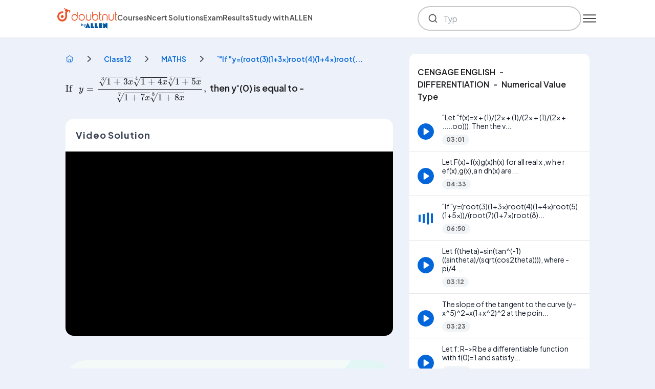

--- FILE ---
content_type: text/html
request_url: https://www.doubtnut.com/qna/642544278
body_size: 35366
content:
<!DOCTYPE html><html><head><meta name="theme-color" content="#0266DA"/><meta name="twitter:site" content="Doubtnut"/><meta property="fb:app_id" content="363256747382511"/><meta property="og:type" content="website"/><meta property="og:site_name" content="Doubtnut"/><meta charSet="utf-8"/><meta property="fb:pages" content="144668882531783"/><meta name="ir-site-verification-token" value="-272191986"/><meta name="mobile-web-app-capable" content="yes"/><meta name="google-site-verification" content="AkiK6MfjL3CUHbsMNwd-SXGU7cQpUOCc14hEy_HhZCU"/><meta name="msapplication-TileImage" content="https://static.doubtnut.com/images/new-favicon-32.ico"/><meta name="msapplication-square70x70logo" content="https://static.doubtnut.com/images/new-favicon-70.ico"/><meta name="msapplication-square150x150logo" content="https://static.doubtnut.com/images/new-favicon-150.ico"/><meta name="msapplication-TileColor" content="#2a394f"/><meta name="author" content="Doubtnut"/><meta name="publisher" content="Doubtnut"/><link rel="icon" href="https://d1bwwumizb0ypj.cloudfront.net/favicon.ico" type="image/x-icon"/><link rel="apple-touch-icon" href="https://static.doubtnut.com/images/new-favicon-32.ico"/><link rel="apple-touch-icon" sizes="76X76" href="https://static.doubtnut.com/images/new-favicon-76.ico"/><link rel="apple-touch-icon" sizes="120x120" href="https://static.doubtnut.com/images/new-favicon-120.ico"/><link rel="apple-touch-icon" sizes="152x152" href="https://static.doubtnut.com/images/new-favicon-152.ico"/><link rel="apple-touch-icon" sizes="167x167" href="https://static.doubtnut.com/images/new-favicon-167.ico"/><link rel="apple-touch-icon" sizes="180x180" href="https://static.doubtnut.com/images/new-favicon-180.ico"/><link rel="shortcut icon" type="image/x-icon" sizes="16x16" href="https://static.doubtnut.com/images/new-favicon-16.ico"/><link rel="shortcut icon" type="image/x-icon" sizes="48x48" href="https://static.doubtnut.com/images/new-favicon-48.ico"/><link rel="shortcut icon" type="image/x-icon" sizes="32X32" href="https://static.doubtnut.com/images/new-favicon-32.ico"/><link rel="dns-prefetch" href="https://api.doubtnut.com" crossorigin="true"/><link rel="dns-prefetch" href="https://web-api.doubtnut.com" crossorigin="true"/><link rel="dns-prefetch" href="https://micro.doubtnut.com" crossorigin="true"/><link rel="dns-prefetch" href="https://static.doubtnut.com" crossorigin="true"/><link rel="dns-prefetch" href="https://www.googletagmanager.com" crossorigin="true"/><link rel="dns-prefetch" href="https://www.google-analytics.com" crossorigin="true"/><link rel="preload" href="https://d10lpgp6xz60nq.cloudfront.net/engagement_framework/53CB96FF-DABE-9C25-4671-7AEE6871B85C.webp" as="image" fetchpriority="high"/><title>&quot;If &quot;y=(root(3)(1+3x)root(4)(1+4x)root(5)(1+5x))/(root(7)(1+7x)root(8)</title><meta name="description" content="&lt;p&gt;To solve the problem, we need to find the derivative &lt;span class=&quot;mjx-chtml MJXc-display&quot; style=&quot;text-align: center;&quot;&gt;&lt;span class=&quot;mjx-math&quot;&gt;&lt;span class=&quot;mjx-mrow&quot;&gt;&lt;span class=&quot;mjx-msup&quot;&gt;&lt;span class=&quot;mjx-base&quot; style=&quot;margin-right: -0.006em;&quot;&gt;&lt;span class=&quot;mjx-mi&quot;&gt;&lt;span class=&quot;mjx-char MJXc-TeX-math-I&quot; style=&quot;padding-top: 0.225em; padding-bottom: 0.519em; padding-right: 0.006em;&quot;&gt;y&lt;/span&gt;&lt;/span&gt;&lt;/span&gt;&lt;span class=&quot;mjx-sup&quot; style=&quot;font-size: 70.7%; vertical-align: 0.584em; padding-left: 0.082em; padding-right: 0.071em;&quot;&gt;&lt;span class=&quot;mjx-mo&quot; style=&quot;&quot;&gt;&lt;span class=&quot;mjx-char MJXc-TeX-main-R&quot; style=&quot;padding-top: 0.298em; padding-bottom: 0.298em;&quot;&gt;′&lt;/span&gt;&lt;/span&gt;&lt;/span&gt;&lt;/span&gt;&lt;/span&gt;&lt;/span&gt;&lt;/span&gt; at &lt;span class=&quot;mjx-chtml MJXc-display&quot; style=&quot;text-align: center;&quot;&gt;&lt;span class=&quot;mjx-math&quot;&gt;&lt;span class=&quot;mjx-mrow&quot;&gt;&lt;span class=&quot;mjx-mi&quot;&gt;&lt;span class=&quot;mjx-char MJXc-TeX-math-I&quot; style=&quot;padding-top: 0.225em; padding-bottom: 0.298em;&quot;&gt;x&lt;/span&gt;&lt;/span&gt;&lt;span class=&quot;mjx-mo MJXc-space3&quot;&gt;&lt;span class=&quot;mjx-char MJXc-TeX-main-R&quot; style=&quot;padding-top: 0.077em; padding-bottom: 0.298em;&quot;&gt;=&lt;/span&gt;&lt;/span&gt;&lt;span class=&quot;mjx-mn MJXc-space3&quot;&gt;&lt;span class=&quot;mjx-char MJXc-TeX-main-R&quot; style=&quot;padding-top: 0.372em; padding-bottom: 0.372em;&quot;&gt;0&lt;/span&gt;&lt;/span&gt;&lt;/span&gt;&lt;/span&gt;&lt;/span&gt; for the function given by:&lt;/p&gt;&lt;p&gt;&lt;span class=&quot;mjx-chtml MJXc-display&quot; style=&quot;text-align: center;&quot;&gt;&lt;span class=&quot;mjx-math&quot;&gt;&lt;span class=&quot;mjx-mrow&quot;&gt;&lt;span class=&quot;mjx-mi&quot;&gt;&lt;span class=&quot;mjx-char MJXc-TeX-math-I&quot; style=&quot;padding-top: 0.225em; padding-bottom: 0.519em; padding-right: 0.006em;&quot;&gt;y&lt;/span&gt;&lt;/span&gt;&lt;span class=&quot;mjx-mo MJXc-space3&quot;&gt;&lt;span class=&quot;mjx-char MJXc-TeX-main-R&quot; style=&quot;padding-top: 0.077em; padding-bottom: 0.298em;&quot;&gt;=&lt;/span&gt;&lt;/span&gt;&lt;span class=&quot;mjx-mfrac MJXc-space3&quot;&gt;&lt;span class=&quot;mjx-box MJXc-stacked&quot; style=&quot;width: 16.862em; padding: 0px 0.12em;&quot;&gt;&lt;span class=&quot;mjx-numerator&quot; style=&quot;width: 16.862em; top: -1.85em;&quot;&gt;&lt;span class=&quot;mjx-mrow&quot;&gt;&lt;span class=&quot;mjx-msqrt&quot;&gt;&lt;span class=&quot;mjx-box&quot; style=&quot;padding-top: 0.045em;&quot;&gt;&lt;span class=&quot;mjx-surd&quot;&gt;&lt;span class=&quot;mjx-char MJXc-TeX-size1-R&quot; style=&quot;padding-top: 0.593em; padding-bottom: 0.593em;&quot;&gt;√&lt;/span&gt;&lt;/span&gt;&lt;span class=&quot;mjx-box&quot; style=&quot;padding-top: 0.063em; border-top: 1px solid;&quot;&gt;&lt;span class=&quot;mjx-mrow&quot;&gt;&lt;span class=&quot;mjx-mo&quot;&gt;&lt;span class=&quot;mjx-char MJXc-TeX-main-R&quot; style=&quot;padding-top: 0.446em; padding-bottom: 0.593em;&quot;&gt;(&lt;/span&gt;&lt;/span&gt;&lt;/span&gt;&lt;/span&gt;&lt;/span&gt;&lt;/span&gt;&lt;span class=&quot;mjx-mn&quot;&gt;&lt;span class=&quot;mjx-char MJXc-TeX-main-R&quot; style=&quot;padding-top: 0.372em; padding-bottom: 0.372em;&quot;&gt;3&lt;/span&gt;&lt;/span&gt;&lt;span class=&quot;mjx-mo&quot;&gt;&lt;span class=&quot;mjx-char MJXc-TeX-main-R&quot; style=&quot;padding-top: 0.446em; padding-bottom: 0.593em;&quot;&gt;)&lt;/span&gt;&lt;/span&gt;&lt;span class=&quot;mjx-texatom&quot;&gt;&lt;span class=&quot;mjx-mrow&quot;&gt;&lt;span class=&quot;mjx-mn&quot;&gt;&lt;span class=&quot;mjx-char MJXc-TeX-main-R&quot; style=&quot;padding-top: 0.372em; padding-bottom: 0.372em;&quot;&gt;1&lt;/span&gt;&lt;/span&gt;&lt;span class=&quot;mjx-mo MJXc-space2&quot;&gt;&lt;span class=&quot;mjx-char MJXc-TeX-main-R&quot; style=&quot;padding-top: 0.298em; padding-bottom: 0.446em;&quot;&gt;+&lt;/span&gt;&lt;/span&gt;&lt;span class=&quot;mjx-mn MJXc-space2&quot;&gt;&lt;span class=&quot;mjx-char MJXc-TeX-main-R&quot; style=&quot;padding-top: 0.372em; padding-bottom: 0.372em;&quot;&gt;3&lt;/span&gt;&lt;/span&gt;&lt;span class=&quot;mjx-mi&quot;&gt;&lt;span class=&quot;mjx-char MJXc-TeX-math-I&quot; style=&quot;padding-top: 0.225em; padding-bottom: 0.298em;&quot;&gt;x&lt;/span&gt;&lt;/span&gt;&lt;/span&gt;&lt;/span&gt;&lt;span class=&quot;mjx-mo MJXc-space2&quot;&gt;&lt;span class=&quot;mjx-char MJXc-TeX-main-R&quot; style=&quot;padding-top: 0.004em; padding-bottom: 0.298em;&quot;&gt;⋅&lt;/span&gt;&lt;/span&gt;&lt;span class=&quot;mjx-msqrt MJXc-space2&quot;&gt;&lt;span class=&quot;mjx-box&quot; style=&quot;padding-top: 0.045em;&quot;&gt;&lt;span class=&quot;mjx-surd&quot;&gt;&lt;span class=&quot;mjx-char MJXc-TeX-size1-R&quot; style=&quot;padding-top: 0.593em; padding-bottom: 0.593em;&quot;&gt;√&lt;/span&gt;&lt;/span&gt;&lt;span class=&quot;mjx-box&quot; style=&quot;padding-top: 0.063em; border-top: 1px solid;&quot;&gt;&lt;span class=&quot;mjx-mrow&quot;&gt;&lt;span class=&quot;mjx-mo&quot;&gt;&lt;span class=&quot;mjx-char MJXc-TeX-main-R&quot; style=&quot;padding-top: 0.446em; padding-bottom: 0.593em;&quot;&gt;(&lt;/span&gt;&lt;/span&gt;&lt;/span&gt;&lt;/span&gt;&lt;/span&gt;&lt;/span&gt;&lt;span class=&quot;mjx-mn&quot;&gt;&lt;span class=&quot;mjx-char MJXc-TeX-main-R&quot; style=&quot;padding-top: 0.372em; padding-bottom: 0.372em;&quot;&gt;4&lt;/span&gt;&lt;/span&gt;&lt;span class=&quot;mjx-mo&quot;&gt;&lt;span class=&quot;mjx-char MJXc-TeX-main-R&quot; style=&quot;padding-top: 0.446em; padding-bottom: 0.593em;&quot;&gt;)&lt;/span&gt;&lt;/span&gt;&lt;span class=&quot;mjx-texatom&quot;&gt;&lt;span class=&quot;mjx-mrow&quot;&gt;&lt;span class=&quot;mjx-mn&quot;&gt;&lt;span class=&quot;mjx-char MJXc-TeX-main-R&quot; style=&quot;padding-top: 0.372em; padding-bottom: 0.372em;&quot;&gt;1&lt;/span&gt;&lt;/span&gt;&lt;span class=&quot;mjx-mo MJXc-space2&quot;&gt;&lt;span class=&quot;mjx-char MJXc-TeX-main-R&quot; style=&quot;padding-top: 0.298em; padding-bottom: 0.446em;&quot;&gt;+&lt;/span&gt;&lt;/span&gt;&lt;span class=&quot;mjx-mn MJXc-space2&quot;&gt;&lt;span class=&quot;mjx-char MJXc-TeX-main-R&quot; style=&quot;padding-top: 0.372em; padding-bottom: 0.372em;&quot;&gt;4&lt;/span&gt;&lt;/span&gt;&lt;span class=&quot;mjx-mi&quot;&gt;&lt;span class=&quot;mjx-char MJXc-TeX-math-I&quot; style=&quot;padding-top: 0.225em; padding-bottom: 0.298em;&quot;&gt;x&lt;/span&gt;&lt;/span&gt;&lt;/span&gt;&lt;/span&gt;&lt;span class=&quot;mjx-mo MJXc-space2&quot;&gt;&lt;span class=&quot;mjx-char MJXc-TeX-main-R&quot; style=&quot;padding-top: 0.004em; padding-bottom: 0.298em;&quot;&gt;⋅&lt;/span&gt;&lt;/span&gt;&lt;span class=&quot;mjx-msqrt MJXc-space2&quot;&gt;&lt;span class=&quot;mjx-box&quot; style=&quot;padding-top: 0.045em;&quot;&gt;&lt;span class=&quot;mjx-surd&quot;&gt;&lt;span class=&quot;mjx-char MJXc-TeX-size1-R&quot; style=&quot;padding-top: 0.593em; padding-bottom: 0.593em;&quot;&gt;√&lt;/span&gt;&lt;/span&gt;&lt;span class=&quot;mjx-box&quot; style=&quot;padding-top: 0.063em; border-top: 1px solid;&quot;&gt;&lt;span class=&quot;mjx-mrow&quot;&gt;&lt;span class=&quot;mjx-mo&quot;&gt;&lt;span class=&quot;mjx-char MJXc-TeX-main-R&quot; style=&quot;padding-top: 0.446em; padding-bottom: 0.593em;&quot;&gt;(&lt;/span&gt;&lt;/span&gt;&lt;/span&gt;&lt;/span&gt;&lt;/span&gt;&lt;/span&gt;&lt;span class=&quot;mjx-mn&quot;&gt;&lt;span class=&quot;mjx-char MJXc-TeX-main-R&quot; style=&quot;padding-top: 0.372em; padding-bottom: 0.372em;&quot;&gt;5&lt;/span&gt;&lt;/span&gt;&lt;span class=&quot;mjx-mo&quot;&gt;&lt;span class=&quot;mjx-char MJXc-TeX-main-R&quot; style=&quot;padding-top: 0.446em; padding-bottom: 0.593em;&quot;&gt;)&lt;/span&gt;&lt;/span&gt;&lt;span class=&quot;mjx-texatom&quot;&gt;&lt;span class=&quot;mjx-mrow&quot;&gt;&lt;span class=&quot;mjx-mn&quot;&gt;&lt;span class=&quot;mjx-char MJXc-TeX-main-R&quot; style=&quot;padding-top: 0.372em; padding-bottom: 0.372em;&quot;&gt;1&lt;/span&gt;&lt;/span&gt;&lt;span class=&quot;mjx-mo MJXc-space2&quot;&gt;&lt;span class=&quot;mjx-char MJXc-TeX-main-R&quot; style=&quot;padding-top: 0.298em; padding-bottom: 0.446em;&quot;&gt;+&lt;/span&gt;&lt;/span&gt;&lt;span class=&quot;mjx-mn MJXc-space2&quot;&gt;&lt;span class=&quot;mjx-char MJXc-TeX-main-R&quot; style=&quot;padding-top: 0.372em; padding-bottom: 0.372em;&quot;&gt;5&lt;/span&gt;&lt;/span&gt;&lt;span class=&quot;mjx-mi&quot;&gt;&lt;span class=&quot;mjx-char MJXc-TeX-math-I&quot; style=&quot;padding-top: 0.225em; padding-bottom: 0.298em;&quot;&gt;x&lt;/span&gt;&lt;/span&gt;&lt;/span&gt;&lt;/span&gt;&lt;/span&gt;&lt;/span&gt;&lt;span class=&quot;mjx-denominator&quot; style=&quot;width: 16.862em; bottom: -1.35em;&quot;&gt;&lt;span class=&quot;mjx-mrow&quot;&gt;&lt;span class=&quot;mjx-msqrt&quot;&gt;&lt;span class=&quot;mjx-box&quot; style=&quot;padding-top: 0.045em;&quot;&gt;&lt;span class=&quot;mjx-surd&quot;&gt;&lt;span class=&quot;mjx-char MJXc-TeX-size1-R&quot; style=&quot;padding-top: 0.593em; padding-bottom: 0.593em;&quot;&gt;√&lt;/span&gt;&lt;/span&gt;&lt;span class=&quot;mjx-box&quot; style=&quot;padding-top: 0.063em; border-top: 1px solid;&quot;&gt;&lt;span class=&quot;mjx-mrow&quot;&gt;&lt;span class=&quot;mjx-mo&quot;&gt;&lt;span class=&quot;mjx-char MJXc-TeX-main-R&quot; style=&quot;padding-top: 0.446em; padding-bottom: 0.593em;&quot;&gt;(&lt;/span&gt;&lt;/span&gt;&lt;/span&gt;&lt;/span&gt;&lt;/span&gt;&lt;/span&gt;&lt;span class=&quot;mjx-mn&quot;&gt;&lt;span class=&quot;mjx-char MJXc-TeX-main-R&quot; style=&quot;padding-top: 0.372em; padding-bottom: 0.372em;&quot;&gt;7&lt;/span&gt;&lt;/span&gt;&lt;span class=&quot;mjx-mo&quot;&gt;&lt;span class=&quot;mjx-char MJXc-TeX-main-R&quot; style=&quot;padding-top: 0.446em; padding-bottom: 0.593em;&quot;&gt;)&lt;/span&gt;&lt;/span&gt;&lt;span class=&quot;mjx-texatom&quot;&gt;&lt;span class=&quot;mjx-mrow&quot;&gt;&lt;span class=&quot;mjx-mn&quot;&gt;&lt;span class=&quot;mjx-char MJXc-TeX-main-R&quot; style=&quot;padding-top: 0.372em; padding-bottom: 0.372em;&quot;&gt;1&lt;/span&gt;&lt;/span&gt;&lt;span class=&quot;mjx-mo MJXc-space2&quot;&gt;&lt;span class=&quot;mjx-char MJXc-TeX-main-R&quot; style=&quot;padding-top: 0.298em; padding-bottom: 0.446em;&quot;&gt;+&lt;/span&gt;&lt;/span&gt;&lt;span class=&quot;mjx-mn MJXc-space2&quot;&gt;&lt;span class=&quot;mjx-char MJXc-TeX-main-R&quot; style=&quot;padding-top: 0.372em; padding-bottom: 0.372em;&quot;&gt;7&lt;/span&gt;&lt;/span&gt;&lt;span class=&quot;mjx-mi&quot;&gt;&lt;span class=&quot;mjx-char MJXc-TeX-math-I&quot; style=&quot;padding-top: 0.225em; padding-bottom: 0.298em;&quot;&gt;x&lt;/span&gt;&lt;/span&gt;&lt;/span&gt;&lt;/span&gt;&lt;span class=&quot;mjx-mo MJXc-space2&quot;&gt;&lt;span class=&quot;mjx-char MJXc-TeX-main-R&quot; style=&quot;padding-top: 0.004em; padding-bottom: 0.298em;&quot;&gt;⋅&lt;/span&gt;&lt;/span&gt;&lt;span class=&quot;mjx-msqrt MJXc-space2&quot;&gt;&lt;span class=&quot;mjx-box&quot; style=&quot;padding-top: 0.045em;&quot;&gt;&lt;span class=&quot;mjx-surd&quot;&gt;&lt;span class=&quot;mjx-char MJXc-TeX-size1-R&quot; style=&quot;padding-top: 0.593em; padding-bottom: 0.593em;&quot;&gt;√&lt;/span&gt;&lt;/span&gt;&lt;span class=&quot;mjx-box&quot; style=&quot;padding-top: 0.063em; border-top: 1px solid;&quot;&gt;&lt;span class=&quot;mjx-mrow&quot;&gt;&lt;span class=&quot;mjx-mo&quot;&gt;&lt;span class=&quot;mjx-char MJXc-TeX-main-R&quot; style=&quot;padding-top: 0.446em; padding-bottom: 0.593em;&quot;&gt;(&lt;/span&gt;&lt;/span&gt;&lt;/span&gt;&lt;/span&gt;&lt;/span&gt;&lt;/span&gt;&lt;span class=&quot;mjx-mn&quot;&gt;&lt;span class=&quot;mjx-char MJXc-TeX-main-R&quot; style=&quot;padding-top: 0.372em; padding-bottom: 0.372em;&quot;&gt;8&lt;/span&gt;&lt;/span&gt;&lt;span class=&quot;mjx-mo&quot;&gt;&lt;span class=&quot;mjx-char MJXc-TeX-main-R&quot; style=&quot;padding-top: 0.446em; padding-bottom: 0.593em;&quot;&gt;)&lt;/span&gt;&lt;/span&gt;&lt;span class=&quot;mjx-texatom&quot;&gt;&lt;span class=&quot;mjx-mrow&quot;&gt;&lt;span class=&quot;mjx-mn&quot;&gt;&lt;span class=&quot;mjx-char MJXc-TeX-main-R&quot; style=&quot;padding-top: 0.372em; padding-bottom: 0.372em;&quot;&gt;1&lt;/span&gt;&lt;/span&gt;&lt;span class=&quot;mjx-mo MJXc-space2&quot;&gt;&lt;span class=&quot;mjx-char MJXc-TeX-main-R&quot; style=&quot;padding-top: 0.298em; padding-bottom: 0.446em;&quot;&gt;+&lt;/span&gt;&lt;/span&gt;&lt;span class=&quot;mjx-mn MJXc-space2&quot;&gt;&lt;span class=&quot;mjx-char MJXc-TeX-main-R&quot; style=&quot;padding-top: 0.372em; padding-bottom: 0.372em;&quot;&gt;8&lt;/span&gt;&lt;/span&gt;&lt;span class=&quot;mjx-mi&quot;&gt;&lt;span class=&quot;mjx-char MJXc-TeX-math-I&quot; style=&quot;padding-top: 0.225em; padding-bottom: 0.298em;&quot;&gt;x&lt;/span&gt;&lt;/span&gt;&lt;/span&gt;&lt;/span&gt;&lt;/span&gt;&lt;/span&gt;&lt;span style=&quot;border-bottom: 1.3px solid; top: -0.296em; width: 16.862em;&quot; class=&quot;mjx-line&quot;&gt;&lt;/span&gt;&lt;/span&gt;&lt;span style=&quot;height: 3.2em; vertical-align: -1.35em;&quot; class=&quot;mjx-vsize&quot;&gt;&lt;/span&gt;&lt;/span&gt;&lt;/span&gt;&lt;/span&gt;&lt;/span&gt;&lt;/p&gt;&lt;p&gt;&lt;strong&gt;Step 1: Take the natural logarithm of both sides&lt;/strong&gt;&lt;/p&gt;&lt;p&gt;We start by taking the natural logarithm (logarithm base \( e \)) of both sides:&lt;/p&gt;&lt;p&gt;\(
\ln y = \ln \left( \frac{\sqrt(3){1 + 3x} \cdot \sqrt(4){1 + 4x} \cdot \sqrt(5){1 + 5x}}{\sqrt(7){1 + 7x} \cdot \sqrt(8){1 + 8x}} \right)
\)&lt;/p&gt;&lt;p&gt;Using the properties of logarithms, we can rewrite this as:&lt;/p&gt;&lt;p&gt;\(
\ln y = \ln \left( \sqrt(3){1 + 3x} \right) + \ln \left( \sqrt(4){1 + 4x} \right) + \ln \left( \sqrt(5){1 + 5x} \right) - \ln \left( \sqrt(7){1 + 7x} \right) - \ln \left( \sqrt(8){1 + 8x} \right)
\)&lt;/p&gt;&lt;p&gt;&lt;strong&gt;Step 2: Apply the power rule of logarithms&lt;/strong&gt;&lt;/p&gt;&lt;p&gt;Using the power rule of logarithms, we can simplify further:&lt;/p&gt;&lt;p&gt;\(
\ln y = \frac{1}{3} \ln(1 + 3x) + \frac{1}{4} \ln(1 + 4x) + \frac{1}{5} \ln(1 + 5x) - \frac{1}{7} \ln(1 + 7x) - \frac{1}{8} \ln(1 + 8x)
\)&lt;/p&gt;&lt;p&gt;&lt;strong&gt;Step 3: Differentiate both sides with respect to \( x \)&lt;/strong&gt;&lt;/p&gt;&lt;p&gt;Now we differentiate both sides with respect to \( x \):&lt;/p&gt;&lt;p&gt;\(
\frac{1}{y} \frac{dy}{dx} = \frac{1}{3} \cdot \frac{3}{1 + 3x} + \frac{1}{4} \cdot \frac{4}{1 + 4x} + \frac{1}{5} \cdot \frac{5}{1 + 5x} - \frac{1}{7} \cdot \frac{7}{1 + 7x} - \frac{1}{8} \cdot \frac{8}{1 + 8x}
\)&lt;/p&gt;&lt;p&gt;This simplifies to:&lt;/p&gt;&lt;p&gt;\(
\frac{1}{y} \frac{dy}{dx} = \frac{1}{1 + 3x} + \frac{1}{1 + 4x} + \frac{1}{1 + 5x} - \frac{1}{1 + 7x} - \frac{1}{1 + 8x}
\)&lt;/p&gt;&lt;p&gt;&lt;strong&gt;Step 4: Evaluate at \( x = 0 \)&lt;/strong&gt;&lt;/p&gt;&lt;p&gt;Now we evaluate at \( x = 0 \):&lt;/p&gt;&lt;p&gt;1. Calculate \( y \) at \( x = 0 \):&lt;/p&gt;&lt;p&gt;\(
y(0) = \frac{\sqrt(3){1} \cdot \sqrt(4){1} \cdot \sqrt(5){1}}{\sqrt(7){1} \cdot \sqrt(8){1}} = \frac{1 \cdot 1 \cdot 1}{1 \cdot 1} = 1
\)&lt;/p&gt;&lt;p&gt;2. Substitute \( x = 0 \) into the derivative:&lt;/p&gt;&lt;p&gt;\(
\frac{dy}{dx} \bigg|{x=0} = y(0) \left( \frac{1}{1 + 3 \cdot 0} + \frac{1}{1 + 4 \cdot 0} + \frac{1}{1 + 5 \cdot 0} - \frac{1}{1 + 7 \cdot 0} - \frac{1}{1 + 8 \cdot 0} \right)
\)&lt;/p&gt;&lt;p&gt;This simplifies to:&lt;/p&gt;&lt;p&gt;\(
\frac{dy}{dx} \bigg|{x=0} = 1 \left( 1 + 1 + 1 - 1 - 1 \right) = 1 \cdot (3 - 2) = 1
\)&lt;/p&gt;&lt;p&gt;&lt;strong&gt;Final Result&lt;/strong&gt;&lt;/p&gt;&lt;p&gt;Thus, the value of \( y&#x27;(0) \) is:&lt;/p&gt;&lt;p&gt;\(
\boxed{1}
\)&lt;/p&gt;"/><meta name="twitter:card" content="https://static.doubtnut.com/ss/web-overlay-thumb/6417472.webp"/><meta property="og:title" content="&quot;If &quot;y=(root(3)(1+3x)root(4)(1+4x)root(5)(1+5x))/(root(7)(1+7x)root(8)"/><meta property="og:description" content="&lt;p&gt;To solve the problem, we need to find the derivative &lt;span class=&quot;mjx-chtml MJXc-display&quot; style=&quot;text-align: center;&quot;&gt;&lt;span class=&quot;mjx-math&quot;&gt;&lt;span class=&quot;mjx-mrow&quot;&gt;&lt;span class=&quot;mjx-msup&quot;&gt;&lt;span class=&quot;mjx-base&quot; style=&quot;margin-right: -0.006em;&quot;&gt;&lt;span class=&quot;mjx-mi&quot;&gt;&lt;span class=&quot;mjx-char MJXc-TeX-math-I&quot; style=&quot;padding-top: 0.225em; padding-bottom: 0.519em; padding-right: 0.006em;&quot;&gt;y&lt;/span&gt;&lt;/span&gt;&lt;/span&gt;&lt;span class=&quot;mjx-sup&quot; style=&quot;font-size: 70.7%; vertical-align: 0.584em; padding-left: 0.082em; padding-right: 0.071em;&quot;&gt;&lt;span class=&quot;mjx-mo&quot; style=&quot;&quot;&gt;&lt;span class=&quot;mjx-char MJXc-TeX-main-R&quot; style=&quot;padding-top: 0.298em; padding-bottom: 0.298em;&quot;&gt;′&lt;/span&gt;&lt;/span&gt;&lt;/span&gt;&lt;/span&gt;&lt;/span&gt;&lt;/span&gt;&lt;/span&gt; at &lt;span class=&quot;mjx-chtml MJXc-display&quot; style=&quot;text-align: center;&quot;&gt;&lt;span class=&quot;mjx-math&quot;&gt;&lt;span class=&quot;mjx-mrow&quot;&gt;&lt;span class=&quot;mjx-mi&quot;&gt;&lt;span class=&quot;mjx-char MJXc-TeX-math-I&quot; style=&quot;padding-top: 0.225em; padding-bottom: 0.298em;&quot;&gt;x&lt;/span&gt;&lt;/span&gt;&lt;span class=&quot;mjx-mo MJXc-space3&quot;&gt;&lt;span class=&quot;mjx-char MJXc-TeX-main-R&quot; style=&quot;padding-top: 0.077em; padding-bottom: 0.298em;&quot;&gt;=&lt;/span&gt;&lt;/span&gt;&lt;span class=&quot;mjx-mn MJXc-space3&quot;&gt;&lt;span class=&quot;mjx-char MJXc-TeX-main-R&quot; style=&quot;padding-top: 0.372em; padding-bottom: 0.372em;&quot;&gt;0&lt;/span&gt;&lt;/span&gt;&lt;/span&gt;&lt;/span&gt;&lt;/span&gt; for the function given by:&lt;/p&gt;&lt;p&gt;&lt;span class=&quot;mjx-chtml MJXc-display&quot; style=&quot;text-align: center;&quot;&gt;&lt;span class=&quot;mjx-math&quot;&gt;&lt;span class=&quot;mjx-mrow&quot;&gt;&lt;span class=&quot;mjx-mi&quot;&gt;&lt;span class=&quot;mjx-char MJXc-TeX-math-I&quot; style=&quot;padding-top: 0.225em; padding-bottom: 0.519em; padding-right: 0.006em;&quot;&gt;y&lt;/span&gt;&lt;/span&gt;&lt;span class=&quot;mjx-mo MJXc-space3&quot;&gt;&lt;span class=&quot;mjx-char MJXc-TeX-main-R&quot; style=&quot;padding-top: 0.077em; padding-bottom: 0.298em;&quot;&gt;=&lt;/span&gt;&lt;/span&gt;&lt;span class=&quot;mjx-mfrac MJXc-space3&quot;&gt;&lt;span class=&quot;mjx-box MJXc-stacked&quot; style=&quot;width: 16.862em; padding: 0px 0.12em;&quot;&gt;&lt;span class=&quot;mjx-numerator&quot; style=&quot;width: 16.862em; top: -1.85em;&quot;&gt;&lt;span class=&quot;mjx-mrow&quot;&gt;&lt;span class=&quot;mjx-msqrt&quot;&gt;&lt;span class=&quot;mjx-box&quot; style=&quot;padding-top: 0.045em;&quot;&gt;&lt;span class=&quot;mjx-surd&quot;&gt;&lt;span class=&quot;mjx-char MJXc-TeX-size1-R&quot; style=&quot;padding-top: 0.593em; padding-bottom: 0.593em;&quot;&gt;√&lt;/span&gt;&lt;/span&gt;&lt;span class=&quot;mjx-box&quot; style=&quot;padding-top: 0.063em; border-top: 1px solid;&quot;&gt;&lt;span class=&quot;mjx-mrow&quot;&gt;&lt;span class=&quot;mjx-mo&quot;&gt;&lt;span class=&quot;mjx-char MJXc-TeX-main-R&quot; style=&quot;padding-top: 0.446em; padding-bottom: 0.593em;&quot;&gt;(&lt;/span&gt;&lt;/span&gt;&lt;/span&gt;&lt;/span&gt;&lt;/span&gt;&lt;/span&gt;&lt;span class=&quot;mjx-mn&quot;&gt;&lt;span class=&quot;mjx-char MJXc-TeX-main-R&quot; style=&quot;padding-top: 0.372em; padding-bottom: 0.372em;&quot;&gt;3&lt;/span&gt;&lt;/span&gt;&lt;span class=&quot;mjx-mo&quot;&gt;&lt;span class=&quot;mjx-char MJXc-TeX-main-R&quot; style=&quot;padding-top: 0.446em; padding-bottom: 0.593em;&quot;&gt;)&lt;/span&gt;&lt;/span&gt;&lt;span class=&quot;mjx-texatom&quot;&gt;&lt;span class=&quot;mjx-mrow&quot;&gt;&lt;span class=&quot;mjx-mn&quot;&gt;&lt;span class=&quot;mjx-char MJXc-TeX-main-R&quot; style=&quot;padding-top: 0.372em; padding-bottom: 0.372em;&quot;&gt;1&lt;/span&gt;&lt;/span&gt;&lt;span class=&quot;mjx-mo MJXc-space2&quot;&gt;&lt;span class=&quot;mjx-char MJXc-TeX-main-R&quot; style=&quot;padding-top: 0.298em; padding-bottom: 0.446em;&quot;&gt;+&lt;/span&gt;&lt;/span&gt;&lt;span class=&quot;mjx-mn MJXc-space2&quot;&gt;&lt;span class=&quot;mjx-char MJXc-TeX-main-R&quot; style=&quot;padding-top: 0.372em; padding-bottom: 0.372em;&quot;&gt;3&lt;/span&gt;&lt;/span&gt;&lt;span class=&quot;mjx-mi&quot;&gt;&lt;span class=&quot;mjx-char MJXc-TeX-math-I&quot; style=&quot;padding-top: 0.225em; padding-bottom: 0.298em;&quot;&gt;x&lt;/span&gt;&lt;/span&gt;&lt;/span&gt;&lt;/span&gt;&lt;span class=&quot;mjx-mo MJXc-space2&quot;&gt;&lt;span class=&quot;mjx-char MJXc-TeX-main-R&quot; style=&quot;padding-top: 0.004em; padding-bottom: 0.298em;&quot;&gt;⋅&lt;/span&gt;&lt;/span&gt;&lt;span class=&quot;mjx-msqrt MJXc-space2&quot;&gt;&lt;span class=&quot;mjx-box&quot; style=&quot;padding-top: 0.045em;&quot;&gt;&lt;span class=&quot;mjx-surd&quot;&gt;&lt;span class=&quot;mjx-char MJXc-TeX-size1-R&quot; style=&quot;padding-top: 0.593em; padding-bottom: 0.593em;&quot;&gt;√&lt;/span&gt;&lt;/span&gt;&lt;span class=&quot;mjx-box&quot; style=&quot;padding-top: 0.063em; border-top: 1px solid;&quot;&gt;&lt;span class=&quot;mjx-mrow&quot;&gt;&lt;span class=&quot;mjx-mo&quot;&gt;&lt;span class=&quot;mjx-char MJXc-TeX-main-R&quot; style=&quot;padding-top: 0.446em; padding-bottom: 0.593em;&quot;&gt;(&lt;/span&gt;&lt;/span&gt;&lt;/span&gt;&lt;/span&gt;&lt;/span&gt;&lt;/span&gt;&lt;span class=&quot;mjx-mn&quot;&gt;&lt;span class=&quot;mjx-char MJXc-TeX-main-R&quot; style=&quot;padding-top: 0.372em; padding-bottom: 0.372em;&quot;&gt;4&lt;/span&gt;&lt;/span&gt;&lt;span class=&quot;mjx-mo&quot;&gt;&lt;span class=&quot;mjx-char MJXc-TeX-main-R&quot; style=&quot;padding-top: 0.446em; padding-bottom: 0.593em;&quot;&gt;)&lt;/span&gt;&lt;/span&gt;&lt;span class=&quot;mjx-texatom&quot;&gt;&lt;span class=&quot;mjx-mrow&quot;&gt;&lt;span class=&quot;mjx-mn&quot;&gt;&lt;span class=&quot;mjx-char MJXc-TeX-main-R&quot; style=&quot;padding-top: 0.372em; padding-bottom: 0.372em;&quot;&gt;1&lt;/span&gt;&lt;/span&gt;&lt;span class=&quot;mjx-mo MJXc-space2&quot;&gt;&lt;span class=&quot;mjx-char MJXc-TeX-main-R&quot; style=&quot;padding-top: 0.298em; padding-bottom: 0.446em;&quot;&gt;+&lt;/span&gt;&lt;/span&gt;&lt;span class=&quot;mjx-mn MJXc-space2&quot;&gt;&lt;span class=&quot;mjx-char MJXc-TeX-main-R&quot; style=&quot;padding-top: 0.372em; padding-bottom: 0.372em;&quot;&gt;4&lt;/span&gt;&lt;/span&gt;&lt;span class=&quot;mjx-mi&quot;&gt;&lt;span class=&quot;mjx-char MJXc-TeX-math-I&quot; style=&quot;padding-top: 0.225em; padding-bottom: 0.298em;&quot;&gt;x&lt;/span&gt;&lt;/span&gt;&lt;/span&gt;&lt;/span&gt;&lt;span class=&quot;mjx-mo MJXc-space2&quot;&gt;&lt;span class=&quot;mjx-char MJXc-TeX-main-R&quot; style=&quot;padding-top: 0.004em; padding-bottom: 0.298em;&quot;&gt;⋅&lt;/span&gt;&lt;/span&gt;&lt;span class=&quot;mjx-msqrt MJXc-space2&quot;&gt;&lt;span class=&quot;mjx-box&quot; style=&quot;padding-top: 0.045em;&quot;&gt;&lt;span class=&quot;mjx-surd&quot;&gt;&lt;span class=&quot;mjx-char MJXc-TeX-size1-R&quot; style=&quot;padding-top: 0.593em; padding-bottom: 0.593em;&quot;&gt;√&lt;/span&gt;&lt;/span&gt;&lt;span class=&quot;mjx-box&quot; style=&quot;padding-top: 0.063em; border-top: 1px solid;&quot;&gt;&lt;span class=&quot;mjx-mrow&quot;&gt;&lt;span class=&quot;mjx-mo&quot;&gt;&lt;span class=&quot;mjx-char MJXc-TeX-main-R&quot; style=&quot;padding-top: 0.446em; padding-bottom: 0.593em;&quot;&gt;(&lt;/span&gt;&lt;/span&gt;&lt;/span&gt;&lt;/span&gt;&lt;/span&gt;&lt;/span&gt;&lt;span class=&quot;mjx-mn&quot;&gt;&lt;span class=&quot;mjx-char MJXc-TeX-main-R&quot; style=&quot;padding-top: 0.372em; padding-bottom: 0.372em;&quot;&gt;5&lt;/span&gt;&lt;/span&gt;&lt;span class=&quot;mjx-mo&quot;&gt;&lt;span class=&quot;mjx-char MJXc-TeX-main-R&quot; style=&quot;padding-top: 0.446em; padding-bottom: 0.593em;&quot;&gt;)&lt;/span&gt;&lt;/span&gt;&lt;span class=&quot;mjx-texatom&quot;&gt;&lt;span class=&quot;mjx-mrow&quot;&gt;&lt;span class=&quot;mjx-mn&quot;&gt;&lt;span class=&quot;mjx-char MJXc-TeX-main-R&quot; style=&quot;padding-top: 0.372em; padding-bottom: 0.372em;&quot;&gt;1&lt;/span&gt;&lt;/span&gt;&lt;span class=&quot;mjx-mo MJXc-space2&quot;&gt;&lt;span class=&quot;mjx-char MJXc-TeX-main-R&quot; style=&quot;padding-top: 0.298em; padding-bottom: 0.446em;&quot;&gt;+&lt;/span&gt;&lt;/span&gt;&lt;span class=&quot;mjx-mn MJXc-space2&quot;&gt;&lt;span class=&quot;mjx-char MJXc-TeX-main-R&quot; style=&quot;padding-top: 0.372em; padding-bottom: 0.372em;&quot;&gt;5&lt;/span&gt;&lt;/span&gt;&lt;span class=&quot;mjx-mi&quot;&gt;&lt;span class=&quot;mjx-char MJXc-TeX-math-I&quot; style=&quot;padding-top: 0.225em; padding-bottom: 0.298em;&quot;&gt;x&lt;/span&gt;&lt;/span&gt;&lt;/span&gt;&lt;/span&gt;&lt;/span&gt;&lt;/span&gt;&lt;span class=&quot;mjx-denominator&quot; style=&quot;width: 16.862em; bottom: -1.35em;&quot;&gt;&lt;span class=&quot;mjx-mrow&quot;&gt;&lt;span class=&quot;mjx-msqrt&quot;&gt;&lt;span class=&quot;mjx-box&quot; style=&quot;padding-top: 0.045em;&quot;&gt;&lt;span class=&quot;mjx-surd&quot;&gt;&lt;span class=&quot;mjx-char MJXc-TeX-size1-R&quot; style=&quot;padding-top: 0.593em; padding-bottom: 0.593em;&quot;&gt;√&lt;/span&gt;&lt;/span&gt;&lt;span class=&quot;mjx-box&quot; style=&quot;padding-top: 0.063em; border-top: 1px solid;&quot;&gt;&lt;span class=&quot;mjx-mrow&quot;&gt;&lt;span class=&quot;mjx-mo&quot;&gt;&lt;span class=&quot;mjx-char MJXc-TeX-main-R&quot; style=&quot;padding-top: 0.446em; padding-bottom: 0.593em;&quot;&gt;(&lt;/span&gt;&lt;/span&gt;&lt;/span&gt;&lt;/span&gt;&lt;/span&gt;&lt;/span&gt;&lt;span class=&quot;mjx-mn&quot;&gt;&lt;span class=&quot;mjx-char MJXc-TeX-main-R&quot; style=&quot;padding-top: 0.372em; padding-bottom: 0.372em;&quot;&gt;7&lt;/span&gt;&lt;/span&gt;&lt;span class=&quot;mjx-mo&quot;&gt;&lt;span class=&quot;mjx-char MJXc-TeX-main-R&quot; style=&quot;padding-top: 0.446em; padding-bottom: 0.593em;&quot;&gt;)&lt;/span&gt;&lt;/span&gt;&lt;span class=&quot;mjx-texatom&quot;&gt;&lt;span class=&quot;mjx-mrow&quot;&gt;&lt;span class=&quot;mjx-mn&quot;&gt;&lt;span class=&quot;mjx-char MJXc-TeX-main-R&quot; style=&quot;padding-top: 0.372em; padding-bottom: 0.372em;&quot;&gt;1&lt;/span&gt;&lt;/span&gt;&lt;span class=&quot;mjx-mo MJXc-space2&quot;&gt;&lt;span class=&quot;mjx-char MJXc-TeX-main-R&quot; style=&quot;padding-top: 0.298em; padding-bottom: 0.446em;&quot;&gt;+&lt;/span&gt;&lt;/span&gt;&lt;span class=&quot;mjx-mn MJXc-space2&quot;&gt;&lt;span class=&quot;mjx-char MJXc-TeX-main-R&quot; style=&quot;padding-top: 0.372em; padding-bottom: 0.372em;&quot;&gt;7&lt;/span&gt;&lt;/span&gt;&lt;span class=&quot;mjx-mi&quot;&gt;&lt;span class=&quot;mjx-char MJXc-TeX-math-I&quot; style=&quot;padding-top: 0.225em; padding-bottom: 0.298em;&quot;&gt;x&lt;/span&gt;&lt;/span&gt;&lt;/span&gt;&lt;/span&gt;&lt;span class=&quot;mjx-mo MJXc-space2&quot;&gt;&lt;span class=&quot;mjx-char MJXc-TeX-main-R&quot; style=&quot;padding-top: 0.004em; padding-bottom: 0.298em;&quot;&gt;⋅&lt;/span&gt;&lt;/span&gt;&lt;span class=&quot;mjx-msqrt MJXc-space2&quot;&gt;&lt;span class=&quot;mjx-box&quot; style=&quot;padding-top: 0.045em;&quot;&gt;&lt;span class=&quot;mjx-surd&quot;&gt;&lt;span class=&quot;mjx-char MJXc-TeX-size1-R&quot; style=&quot;padding-top: 0.593em; padding-bottom: 0.593em;&quot;&gt;√&lt;/span&gt;&lt;/span&gt;&lt;span class=&quot;mjx-box&quot; style=&quot;padding-top: 0.063em; border-top: 1px solid;&quot;&gt;&lt;span class=&quot;mjx-mrow&quot;&gt;&lt;span class=&quot;mjx-mo&quot;&gt;&lt;span class=&quot;mjx-char MJXc-TeX-main-R&quot; style=&quot;padding-top: 0.446em; padding-bottom: 0.593em;&quot;&gt;(&lt;/span&gt;&lt;/span&gt;&lt;/span&gt;&lt;/span&gt;&lt;/span&gt;&lt;/span&gt;&lt;span class=&quot;mjx-mn&quot;&gt;&lt;span class=&quot;mjx-char MJXc-TeX-main-R&quot; style=&quot;padding-top: 0.372em; padding-bottom: 0.372em;&quot;&gt;8&lt;/span&gt;&lt;/span&gt;&lt;span class=&quot;mjx-mo&quot;&gt;&lt;span class=&quot;mjx-char MJXc-TeX-main-R&quot; style=&quot;padding-top: 0.446em; padding-bottom: 0.593em;&quot;&gt;)&lt;/span&gt;&lt;/span&gt;&lt;span class=&quot;mjx-texatom&quot;&gt;&lt;span class=&quot;mjx-mrow&quot;&gt;&lt;span class=&quot;mjx-mn&quot;&gt;&lt;span class=&quot;mjx-char MJXc-TeX-main-R&quot; style=&quot;padding-top: 0.372em; padding-bottom: 0.372em;&quot;&gt;1&lt;/span&gt;&lt;/span&gt;&lt;span class=&quot;mjx-mo MJXc-space2&quot;&gt;&lt;span class=&quot;mjx-char MJXc-TeX-main-R&quot; style=&quot;padding-top: 0.298em; padding-bottom: 0.446em;&quot;&gt;+&lt;/span&gt;&lt;/span&gt;&lt;span class=&quot;mjx-mn MJXc-space2&quot;&gt;&lt;span class=&quot;mjx-char MJXc-TeX-main-R&quot; style=&quot;padding-top: 0.372em; padding-bottom: 0.372em;&quot;&gt;8&lt;/span&gt;&lt;/span&gt;&lt;span class=&quot;mjx-mi&quot;&gt;&lt;span class=&quot;mjx-char MJXc-TeX-math-I&quot; style=&quot;padding-top: 0.225em; padding-bottom: 0.298em;&quot;&gt;x&lt;/span&gt;&lt;/span&gt;&lt;/span&gt;&lt;/span&gt;&lt;/span&gt;&lt;/span&gt;&lt;span style=&quot;border-bottom: 1.3px solid; top: -0.296em; width: 16.862em;&quot; class=&quot;mjx-line&quot;&gt;&lt;/span&gt;&lt;/span&gt;&lt;span style=&quot;height: 3.2em; vertical-align: -1.35em;&quot; class=&quot;mjx-vsize&quot;&gt;&lt;/span&gt;&lt;/span&gt;&lt;/span&gt;&lt;/span&gt;&lt;/span&gt;&lt;/p&gt;&lt;p&gt;&lt;strong&gt;Step 1: Take the natural logarithm of both sides&lt;/strong&gt;&lt;/p&gt;&lt;p&gt;We start by taking the natural logarithm (logarithm base \( e \)) of both sides:&lt;/p&gt;&lt;p&gt;\(
\ln y = \ln \left( \frac{\sqrt(3){1 + 3x} \cdot \sqrt(4){1 + 4x} \cdot \sqrt(5){1 + 5x}}{\sqrt(7){1 + 7x} \cdot \sqrt(8){1 + 8x}} \right)
\)&lt;/p&gt;&lt;p&gt;Using the properties of logarithms, we can rewrite this as:&lt;/p&gt;&lt;p&gt;\(
\ln y = \ln \left( \sqrt(3){1 + 3x} \right) + \ln \left( \sqrt(4){1 + 4x} \right) + \ln \left( \sqrt(5){1 + 5x} \right) - \ln \left( \sqrt(7){1 + 7x} \right) - \ln \left( \sqrt(8){1 + 8x} \right)
\)&lt;/p&gt;&lt;p&gt;&lt;strong&gt;Step 2: Apply the power rule of logarithms&lt;/strong&gt;&lt;/p&gt;&lt;p&gt;Using the power rule of logarithms, we can simplify further:&lt;/p&gt;&lt;p&gt;\(
\ln y = \frac{1}{3} \ln(1 + 3x) + \frac{1}{4} \ln(1 + 4x) + \frac{1}{5} \ln(1 + 5x) - \frac{1}{7} \ln(1 + 7x) - \frac{1}{8} \ln(1 + 8x)
\)&lt;/p&gt;&lt;p&gt;&lt;strong&gt;Step 3: Differentiate both sides with respect to \( x \)&lt;/strong&gt;&lt;/p&gt;&lt;p&gt;Now we differentiate both sides with respect to \( x \):&lt;/p&gt;&lt;p&gt;\(
\frac{1}{y} \frac{dy}{dx} = \frac{1}{3} \cdot \frac{3}{1 + 3x} + \frac{1}{4} \cdot \frac{4}{1 + 4x} + \frac{1}{5} \cdot \frac{5}{1 + 5x} - \frac{1}{7} \cdot \frac{7}{1 + 7x} - \frac{1}{8} \cdot \frac{8}{1 + 8x}
\)&lt;/p&gt;&lt;p&gt;This simplifies to:&lt;/p&gt;&lt;p&gt;\(
\frac{1}{y} \frac{dy}{dx} = \frac{1}{1 + 3x} + \frac{1}{1 + 4x} + \frac{1}{1 + 5x} - \frac{1}{1 + 7x} - \frac{1}{1 + 8x}
\)&lt;/p&gt;&lt;p&gt;&lt;strong&gt;Step 4: Evaluate at \( x = 0 \)&lt;/strong&gt;&lt;/p&gt;&lt;p&gt;Now we evaluate at \( x = 0 \):&lt;/p&gt;&lt;p&gt;1. Calculate \( y \) at \( x = 0 \):&lt;/p&gt;&lt;p&gt;\(
y(0) = \frac{\sqrt(3){1} \cdot \sqrt(4){1} \cdot \sqrt(5){1}}{\sqrt(7){1} \cdot \sqrt(8){1}} = \frac{1 \cdot 1 \cdot 1}{1 \cdot 1} = 1
\)&lt;/p&gt;&lt;p&gt;2. Substitute \( x = 0 \) into the derivative:&lt;/p&gt;&lt;p&gt;\(
\frac{dy}{dx} \bigg|{x=0} = y(0) \left( \frac{1}{1 + 3 \cdot 0} + \frac{1}{1 + 4 \cdot 0} + \frac{1}{1 + 5 \cdot 0} - \frac{1}{1 + 7 \cdot 0} - \frac{1}{1 + 8 \cdot 0} \right)
\)&lt;/p&gt;&lt;p&gt;This simplifies to:&lt;/p&gt;&lt;p&gt;\(
\frac{dy}{dx} \bigg|{x=0} = 1 \left( 1 + 1 + 1 - 1 - 1 \right) = 1 \cdot (3 - 2) = 1
\)&lt;/p&gt;&lt;p&gt;&lt;strong&gt;Final Result&lt;/strong&gt;&lt;/p&gt;&lt;p&gt;Thus, the value of \( y&#x27;(0) \) is:&lt;/p&gt;&lt;p&gt;\(
\boxed{1}
\)&lt;/p&gt;"/><meta property="og:url" content="https://www.doubtnut.com/qna/642544278#og"/><meta property="og:image" content="https://static.doubtnut.com/ss/web-overlay-thumb/6417472.webp"/><meta property="og:image:alt" content="&quot;If &quot;y=(root(3)(1+3x)root(4)(1+4x)root(5)(1+5x))/(root(7)(1+7x)root(8)(1+8x)), then y&#x27;(0) is equal to -"/><link rel="canonical" href="https://www.doubtnut.com/qna/642544278"/><meta name="name" content="&quot;If &quot;y=(root(3)(1+3x)root(4)(1+4x)root(5)(1+5x))/(root(7)(1+7x)root(8)(1+8x)), then y&#x27;(0) is equal to -642544278"/><meta name="url" content="https://www.doubtnut.com/qna/642544278"/><meta name="headline" content="&quot;If &quot;y=(root(3)(1+3x)root(4)(1+4x)root(5)(1+5x))/(root(7)(1+7x)root(8)(1+8x)), then y&#x27;(0) is equal to -"/><meta name="sourceOrganization" content="Doubtnut"/><meta name="title" content="&quot;If &quot;y=(root(3)(1+3x)root(4)(1+4x)root(5)(1+5x))/(root(7)(1+7x)root(8)(1+8x)), then y&#x27;(0) is equal to -"/><meta name="twitter:title" content="&quot;If &quot;y=(root(3)(1+3x)root(4)(1+4x)root(5)(1+5x))/(root(7)(1+7x)root(8)(1+8x)), then y&#x27;(0) is equal to -"/><meta name="twitter:description" content="&lt;p&gt;To solve the problem, we need to find the derivative &lt;span class=&quot;mjx-chtml MJXc-display&quot; style=&quot;text-align: center;&quot;&gt;&lt;span class=&quot;mjx-math&quot;&gt;&lt;span class=&quot;mjx-mrow&quot;&gt;&lt;span class=&quot;mjx-msup&quot;&gt;&lt;span class=&quot;mjx-base&quot; style=&quot;margin-right: -0.006em;&quot;&gt;&lt;span class=&quot;mjx-mi&quot;&gt;&lt;span class=&quot;mjx-char MJXc-TeX-math-I&quot; style=&quot;padding-top: 0.225em; padding-bottom: 0.519em; padding-right: 0.006em;&quot;&gt;y&lt;/span&gt;&lt;/span&gt;&lt;/span&gt;&lt;span class=&quot;mjx-sup&quot; style=&quot;font-size: 70.7%; vertical-align: 0.584em; padding-left: 0.082em; padding-right: 0.071em;&quot;&gt;&lt;span class=&quot;mjx-mo&quot; style=&quot;&quot;&gt;&lt;span class=&quot;mjx-char MJXc-TeX-main-R&quot; style=&quot;padding-top: 0.298em; padding-bottom: 0.298em;&quot;&gt;′&lt;/span&gt;&lt;/span&gt;&lt;/span&gt;&lt;/span&gt;&lt;/span&gt;&lt;/span&gt;&lt;/span&gt; at &lt;span class=&quot;mjx-chtml MJXc-display&quot; style=&quot;text-align: center;&quot;&gt;&lt;span class=&quot;mjx-math&quot;&gt;&lt;span class=&quot;mjx-mrow&quot;&gt;&lt;span class=&quot;mjx-mi&quot;&gt;&lt;span class=&quot;mjx-char MJXc-TeX-math-I&quot; style=&quot;padding-top: 0.225em; padding-bottom: 0.298em;&quot;&gt;x&lt;/span&gt;&lt;/span&gt;&lt;span class=&quot;mjx-mo MJXc-space3&quot;&gt;&lt;span class=&quot;mjx-char MJXc-TeX-main-R&quot; style=&quot;padding-top: 0.077em; padding-bottom: 0.298em;&quot;&gt;=&lt;/span&gt;&lt;/span&gt;&lt;span class=&quot;mjx-mn MJXc-space3&quot;&gt;&lt;span class=&quot;mjx-char MJXc-TeX-main-R&quot; style=&quot;padding-top: 0.372em; padding-bottom: 0.372em;&quot;&gt;0&lt;/span&gt;&lt;/span&gt;&lt;/span&gt;&lt;/span&gt;&lt;/span&gt; for the function given by:&lt;/p&gt;&lt;p&gt;&lt;span class=&quot;mjx-chtml MJXc-display&quot; style=&quot;text-align: center;&quot;&gt;&lt;span class=&quot;mjx-math&quot;&gt;&lt;span class=&quot;mjx-mrow&quot;&gt;&lt;span class=&quot;mjx-mi&quot;&gt;&lt;span class=&quot;mjx-char MJXc-TeX-math-I&quot; style=&quot;padding-top: 0.225em; padding-bottom: 0.519em; padding-right: 0.006em;&quot;&gt;y&lt;/span&gt;&lt;/span&gt;&lt;span class=&quot;mjx-mo MJXc-space3&quot;&gt;&lt;span class=&quot;mjx-char MJXc-TeX-main-R&quot; style=&quot;padding-top: 0.077em; padding-bottom: 0.298em;&quot;&gt;=&lt;/span&gt;&lt;/span&gt;&lt;span class=&quot;mjx-mfrac MJXc-space3&quot;&gt;&lt;span class=&quot;mjx-box MJXc-stacked&quot; style=&quot;width: 16.862em; padding: 0px 0.12em;&quot;&gt;&lt;span class=&quot;mjx-numerator&quot; style=&quot;width: 16.862em; top: -1.85em;&quot;&gt;&lt;span class=&quot;mjx-mrow&quot;&gt;&lt;span class=&quot;mjx-msqrt&quot;&gt;&lt;span class=&quot;mjx-box&quot; style=&quot;padding-top: 0.045em;&quot;&gt;&lt;span class=&quot;mjx-surd&quot;&gt;&lt;span class=&quot;mjx-char MJXc-TeX-size1-R&quot; style=&quot;padding-top: 0.593em; padding-bottom: 0.593em;&quot;&gt;√&lt;/span&gt;&lt;/span&gt;&lt;span class=&quot;mjx-box&quot; style=&quot;padding-top: 0.063em; border-top: 1px solid;&quot;&gt;&lt;span class=&quot;mjx-mrow&quot;&gt;&lt;span class=&quot;mjx-mo&quot;&gt;&lt;span class=&quot;mjx-char MJXc-TeX-main-R&quot; style=&quot;padding-top: 0.446em; padding-bottom: 0.593em;&quot;&gt;(&lt;/span&gt;&lt;/span&gt;&lt;/span&gt;&lt;/span&gt;&lt;/span&gt;&lt;/span&gt;&lt;span class=&quot;mjx-mn&quot;&gt;&lt;span class=&quot;mjx-char MJXc-TeX-main-R&quot; style=&quot;padding-top: 0.372em; padding-bottom: 0.372em;&quot;&gt;3&lt;/span&gt;&lt;/span&gt;&lt;span class=&quot;mjx-mo&quot;&gt;&lt;span class=&quot;mjx-char MJXc-TeX-main-R&quot; style=&quot;padding-top: 0.446em; padding-bottom: 0.593em;&quot;&gt;)&lt;/span&gt;&lt;/span&gt;&lt;span class=&quot;mjx-texatom&quot;&gt;&lt;span class=&quot;mjx-mrow&quot;&gt;&lt;span class=&quot;mjx-mn&quot;&gt;&lt;span class=&quot;mjx-char MJXc-TeX-main-R&quot; style=&quot;padding-top: 0.372em; padding-bottom: 0.372em;&quot;&gt;1&lt;/span&gt;&lt;/span&gt;&lt;span class=&quot;mjx-mo MJXc-space2&quot;&gt;&lt;span class=&quot;mjx-char MJXc-TeX-main-R&quot; style=&quot;padding-top: 0.298em; padding-bottom: 0.446em;&quot;&gt;+&lt;/span&gt;&lt;/span&gt;&lt;span class=&quot;mjx-mn MJXc-space2&quot;&gt;&lt;span class=&quot;mjx-char MJXc-TeX-main-R&quot; style=&quot;padding-top: 0.372em; padding-bottom: 0.372em;&quot;&gt;3&lt;/span&gt;&lt;/span&gt;&lt;span class=&quot;mjx-mi&quot;&gt;&lt;span class=&quot;mjx-char MJXc-TeX-math-I&quot; style=&quot;padding-top: 0.225em; padding-bottom: 0.298em;&quot;&gt;x&lt;/span&gt;&lt;/span&gt;&lt;/span&gt;&lt;/span&gt;&lt;span class=&quot;mjx-mo MJXc-space2&quot;&gt;&lt;span class=&quot;mjx-char MJXc-TeX-main-R&quot; style=&quot;padding-top: 0.004em; padding-bottom: 0.298em;&quot;&gt;⋅&lt;/span&gt;&lt;/span&gt;&lt;span class=&quot;mjx-msqrt MJXc-space2&quot;&gt;&lt;span class=&quot;mjx-box&quot; style=&quot;padding-top: 0.045em;&quot;&gt;&lt;span class=&quot;mjx-surd&quot;&gt;&lt;span class=&quot;mjx-char MJXc-TeX-size1-R&quot; style=&quot;padding-top: 0.593em; padding-bottom: 0.593em;&quot;&gt;√&lt;/span&gt;&lt;/span&gt;&lt;span class=&quot;mjx-box&quot; style=&quot;padding-top: 0.063em; border-top: 1px solid;&quot;&gt;&lt;span class=&quot;mjx-mrow&quot;&gt;&lt;span class=&quot;mjx-mo&quot;&gt;&lt;span class=&quot;mjx-char MJXc-TeX-main-R&quot; style=&quot;padding-top: 0.446em; padding-bottom: 0.593em;&quot;&gt;(&lt;/span&gt;&lt;/span&gt;&lt;/span&gt;&lt;/span&gt;&lt;/span&gt;&lt;/span&gt;&lt;span class=&quot;mjx-mn&quot;&gt;&lt;span class=&quot;mjx-char MJXc-TeX-main-R&quot; style=&quot;padding-top: 0.372em; padding-bottom: 0.372em;&quot;&gt;4&lt;/span&gt;&lt;/span&gt;&lt;span class=&quot;mjx-mo&quot;&gt;&lt;span class=&quot;mjx-char MJXc-TeX-main-R&quot; style=&quot;padding-top: 0.446em; padding-bottom: 0.593em;&quot;&gt;)&lt;/span&gt;&lt;/span&gt;&lt;span class=&quot;mjx-texatom&quot;&gt;&lt;span class=&quot;mjx-mrow&quot;&gt;&lt;span class=&quot;mjx-mn&quot;&gt;&lt;span class=&quot;mjx-char MJXc-TeX-main-R&quot; style=&quot;padding-top: 0.372em; padding-bottom: 0.372em;&quot;&gt;1&lt;/span&gt;&lt;/span&gt;&lt;span class=&quot;mjx-mo MJXc-space2&quot;&gt;&lt;span class=&quot;mjx-char MJXc-TeX-main-R&quot; style=&quot;padding-top: 0.298em; padding-bottom: 0.446em;&quot;&gt;+&lt;/span&gt;&lt;/span&gt;&lt;span class=&quot;mjx-mn MJXc-space2&quot;&gt;&lt;span class=&quot;mjx-char MJXc-TeX-main-R&quot; style=&quot;padding-top: 0.372em; padding-bottom: 0.372em;&quot;&gt;4&lt;/span&gt;&lt;/span&gt;&lt;span class=&quot;mjx-mi&quot;&gt;&lt;span class=&quot;mjx-char MJXc-TeX-math-I&quot; style=&quot;padding-top: 0.225em; padding-bottom: 0.298em;&quot;&gt;x&lt;/span&gt;&lt;/span&gt;&lt;/span&gt;&lt;/span&gt;&lt;span class=&quot;mjx-mo MJXc-space2&quot;&gt;&lt;span class=&quot;mjx-char MJXc-TeX-main-R&quot; style=&quot;padding-top: 0.004em; padding-bottom: 0.298em;&quot;&gt;⋅&lt;/span&gt;&lt;/span&gt;&lt;span class=&quot;mjx-msqrt MJXc-space2&quot;&gt;&lt;span class=&quot;mjx-box&quot; style=&quot;padding-top: 0.045em;&quot;&gt;&lt;span class=&quot;mjx-surd&quot;&gt;&lt;span class=&quot;mjx-char MJXc-TeX-size1-R&quot; style=&quot;padding-top: 0.593em; padding-bottom: 0.593em;&quot;&gt;√&lt;/span&gt;&lt;/span&gt;&lt;span class=&quot;mjx-box&quot; style=&quot;padding-top: 0.063em; border-top: 1px solid;&quot;&gt;&lt;span class=&quot;mjx-mrow&quot;&gt;&lt;span class=&quot;mjx-mo&quot;&gt;&lt;span class=&quot;mjx-char MJXc-TeX-main-R&quot; style=&quot;padding-top: 0.446em; padding-bottom: 0.593em;&quot;&gt;(&lt;/span&gt;&lt;/span&gt;&lt;/span&gt;&lt;/span&gt;&lt;/span&gt;&lt;/span&gt;&lt;span class=&quot;mjx-mn&quot;&gt;&lt;span class=&quot;mjx-char MJXc-TeX-main-R&quot; style=&quot;padding-top: 0.372em; padding-bottom: 0.372em;&quot;&gt;5&lt;/span&gt;&lt;/span&gt;&lt;span class=&quot;mjx-mo&quot;&gt;&lt;span class=&quot;mjx-char MJXc-TeX-main-R&quot; style=&quot;padding-top: 0.446em; padding-bottom: 0.593em;&quot;&gt;)&lt;/span&gt;&lt;/span&gt;&lt;span class=&quot;mjx-texatom&quot;&gt;&lt;span class=&quot;mjx-mrow&quot;&gt;&lt;span class=&quot;mjx-mn&quot;&gt;&lt;span class=&quot;mjx-char MJXc-TeX-main-R&quot; style=&quot;padding-top: 0.372em; padding-bottom: 0.372em;&quot;&gt;1&lt;/span&gt;&lt;/span&gt;&lt;span class=&quot;mjx-mo MJXc-space2&quot;&gt;&lt;span class=&quot;mjx-char MJXc-TeX-main-R&quot; style=&quot;padding-top: 0.298em; padding-bottom: 0.446em;&quot;&gt;+&lt;/span&gt;&lt;/span&gt;&lt;span class=&quot;mjx-mn MJXc-space2&quot;&gt;&lt;span class=&quot;mjx-char MJXc-TeX-main-R&quot; style=&quot;padding-top: 0.372em; padding-bottom: 0.372em;&quot;&gt;5&lt;/span&gt;&lt;/span&gt;&lt;span class=&quot;mjx-mi&quot;&gt;&lt;span class=&quot;mjx-char MJXc-TeX-math-I&quot; style=&quot;padding-top: 0.225em; padding-bottom: 0.298em;&quot;&gt;x&lt;/span&gt;&lt;/span&gt;&lt;/span&gt;&lt;/span&gt;&lt;/span&gt;&lt;/span&gt;&lt;span class=&quot;mjx-denominator&quot; style=&quot;width: 16.862em; bottom: -1.35em;&quot;&gt;&lt;span class=&quot;mjx-mrow&quot;&gt;&lt;span class=&quot;mjx-msqrt&quot;&gt;&lt;span class=&quot;mjx-box&quot; style=&quot;padding-top: 0.045em;&quot;&gt;&lt;span class=&quot;mjx-surd&quot;&gt;&lt;span class=&quot;mjx-char MJXc-TeX-size1-R&quot; style=&quot;padding-top: 0.593em; padding-bottom: 0.593em;&quot;&gt;√&lt;/span&gt;&lt;/span&gt;&lt;span class=&quot;mjx-box&quot; style=&quot;padding-top: 0.063em; border-top: 1px solid;&quot;&gt;&lt;span class=&quot;mjx-mrow&quot;&gt;&lt;span class=&quot;mjx-mo&quot;&gt;&lt;span class=&quot;mjx-char MJXc-TeX-main-R&quot; style=&quot;padding-top: 0.446em; padding-bottom: 0.593em;&quot;&gt;(&lt;/span&gt;&lt;/span&gt;&lt;/span&gt;&lt;/span&gt;&lt;/span&gt;&lt;/span&gt;&lt;span class=&quot;mjx-mn&quot;&gt;&lt;span class=&quot;mjx-char MJXc-TeX-main-R&quot; style=&quot;padding-top: 0.372em; padding-bottom: 0.372em;&quot;&gt;7&lt;/span&gt;&lt;/span&gt;&lt;span class=&quot;mjx-mo&quot;&gt;&lt;span class=&quot;mjx-char MJXc-TeX-main-R&quot; style=&quot;padding-top: 0.446em; padding-bottom: 0.593em;&quot;&gt;)&lt;/span&gt;&lt;/span&gt;&lt;span class=&quot;mjx-texatom&quot;&gt;&lt;span class=&quot;mjx-mrow&quot;&gt;&lt;span class=&quot;mjx-mn&quot;&gt;&lt;span class=&quot;mjx-char MJXc-TeX-main-R&quot; style=&quot;padding-top: 0.372em; padding-bottom: 0.372em;&quot;&gt;1&lt;/span&gt;&lt;/span&gt;&lt;span class=&quot;mjx-mo MJXc-space2&quot;&gt;&lt;span class=&quot;mjx-char MJXc-TeX-main-R&quot; style=&quot;padding-top: 0.298em; padding-bottom: 0.446em;&quot;&gt;+&lt;/span&gt;&lt;/span&gt;&lt;span class=&quot;mjx-mn MJXc-space2&quot;&gt;&lt;span class=&quot;mjx-char MJXc-TeX-main-R&quot; style=&quot;padding-top: 0.372em; padding-bottom: 0.372em;&quot;&gt;7&lt;/span&gt;&lt;/span&gt;&lt;span class=&quot;mjx-mi&quot;&gt;&lt;span class=&quot;mjx-char MJXc-TeX-math-I&quot; style=&quot;padding-top: 0.225em; padding-bottom: 0.298em;&quot;&gt;x&lt;/span&gt;&lt;/span&gt;&lt;/span&gt;&lt;/span&gt;&lt;span class=&quot;mjx-mo MJXc-space2&quot;&gt;&lt;span class=&quot;mjx-char MJXc-TeX-main-R&quot; style=&quot;padding-top: 0.004em; padding-bottom: 0.298em;&quot;&gt;⋅&lt;/span&gt;&lt;/span&gt;&lt;span class=&quot;mjx-msqrt MJXc-space2&quot;&gt;&lt;span class=&quot;mjx-box&quot; style=&quot;padding-top: 0.045em;&quot;&gt;&lt;span class=&quot;mjx-surd&quot;&gt;&lt;span class=&quot;mjx-char MJXc-TeX-size1-R&quot; style=&quot;padding-top: 0.593em; padding-bottom: 0.593em;&quot;&gt;√&lt;/span&gt;&lt;/span&gt;&lt;span class=&quot;mjx-box&quot; style=&quot;padding-top: 0.063em; border-top: 1px solid;&quot;&gt;&lt;span class=&quot;mjx-mrow&quot;&gt;&lt;span class=&quot;mjx-mo&quot;&gt;&lt;span class=&quot;mjx-char MJXc-TeX-main-R&quot; style=&quot;padding-top: 0.446em; padding-bottom: 0.593em;&quot;&gt;(&lt;/span&gt;&lt;/span&gt;&lt;/span&gt;&lt;/span&gt;&lt;/span&gt;&lt;/span&gt;&lt;span class=&quot;mjx-mn&quot;&gt;&lt;span class=&quot;mjx-char MJXc-TeX-main-R&quot; style=&quot;padding-top: 0.372em; padding-bottom: 0.372em;&quot;&gt;8&lt;/span&gt;&lt;/span&gt;&lt;span class=&quot;mjx-mo&quot;&gt;&lt;span class=&quot;mjx-char MJXc-TeX-main-R&quot; style=&quot;padding-top: 0.446em; padding-bottom: 0.593em;&quot;&gt;)&lt;/span&gt;&lt;/span&gt;&lt;span class=&quot;mjx-texatom&quot;&gt;&lt;span class=&quot;mjx-mrow&quot;&gt;&lt;span class=&quot;mjx-mn&quot;&gt;&lt;span class=&quot;mjx-char MJXc-TeX-main-R&quot; style=&quot;padding-top: 0.372em; padding-bottom: 0.372em;&quot;&gt;1&lt;/span&gt;&lt;/span&gt;&lt;span class=&quot;mjx-mo MJXc-space2&quot;&gt;&lt;span class=&quot;mjx-char MJXc-TeX-main-R&quot; style=&quot;padding-top: 0.298em; padding-bottom: 0.446em;&quot;&gt;+&lt;/span&gt;&lt;/span&gt;&lt;span class=&quot;mjx-mn MJXc-space2&quot;&gt;&lt;span class=&quot;mjx-char MJXc-TeX-main-R&quot; style=&quot;padding-top: 0.372em; padding-bottom: 0.372em;&quot;&gt;8&lt;/span&gt;&lt;/span&gt;&lt;span class=&quot;mjx-mi&quot;&gt;&lt;span class=&quot;mjx-char MJXc-TeX-math-I&quot; style=&quot;padding-top: 0.225em; padding-bottom: 0.298em;&quot;&gt;x&lt;/span&gt;&lt;/span&gt;&lt;/span&gt;&lt;/span&gt;&lt;/span&gt;&lt;/span&gt;&lt;span style=&quot;border-bottom: 1.3px solid; top: -0.296em; width: 16.862em;&quot; class=&quot;mjx-line&quot;&gt;&lt;/span&gt;&lt;/span&gt;&lt;span style=&quot;height: 3.2em; vertical-align: -1.35em;&quot; class=&quot;mjx-vsize&quot;&gt;&lt;/span&gt;&lt;/span&gt;&lt;/span&gt;&lt;/span&gt;&lt;/span&gt;&lt;/p&gt;&lt;p&gt;&lt;strong&gt;Step 1: Take the natural logarithm of both sides&lt;/strong&gt;&lt;/p&gt;&lt;p&gt;We start by taking the natural logarithm (logarithm base \( e \)) of both sides:&lt;/p&gt;&lt;p&gt;\(
\ln y = \ln \left( \frac{\sqrt(3){1 + 3x} \cdot \sqrt(4){1 + 4x} \cdot \sqrt(5){1 + 5x}}{\sqrt(7){1 + 7x} \cdot \sqrt(8){1 + 8x}} \right)
\)&lt;/p&gt;&lt;p&gt;Using the properties of logarithms, we can rewrite this as:&lt;/p&gt;&lt;p&gt;\(
\ln y = \ln \left( \sqrt(3){1 + 3x} \right) + \ln \left( \sqrt(4){1 + 4x} \right) + \ln \left( \sqrt(5){1 + 5x} \right) - \ln \left( \sqrt(7){1 + 7x} \right) - \ln \left( \sqrt(8){1 + 8x} \right)
\)&lt;/p&gt;&lt;p&gt;&lt;strong&gt;Step 2: Apply the power rule of logarithms&lt;/strong&gt;&lt;/p&gt;&lt;p&gt;Using the power rule of logarithms, we can simplify further:&lt;/p&gt;&lt;p&gt;\(
\ln y = \frac{1}{3} \ln(1 + 3x) + \frac{1}{4} \ln(1 + 4x) + \frac{1}{5} \ln(1 + 5x) - \frac{1}{7} \ln(1 + 7x) - \frac{1}{8} \ln(1 + 8x)
\)&lt;/p&gt;&lt;p&gt;&lt;strong&gt;Step 3: Differentiate both sides with respect to \( x \)&lt;/strong&gt;&lt;/p&gt;&lt;p&gt;Now we differentiate both sides with respect to \( x \):&lt;/p&gt;&lt;p&gt;\(
\frac{1}{y} \frac{dy}{dx} = \frac{1}{3} \cdot \frac{3}{1 + 3x} + \frac{1}{4} \cdot \frac{4}{1 + 4x} + \frac{1}{5} \cdot \frac{5}{1 + 5x} - \frac{1}{7} \cdot \frac{7}{1 + 7x} - \frac{1}{8} \cdot \frac{8}{1 + 8x}
\)&lt;/p&gt;&lt;p&gt;This simplifies to:&lt;/p&gt;&lt;p&gt;\(
\frac{1}{y} \frac{dy}{dx} = \frac{1}{1 + 3x} + \frac{1}{1 + 4x} + \frac{1}{1 + 5x} - \frac{1}{1 + 7x} - \frac{1}{1 + 8x}
\)&lt;/p&gt;&lt;p&gt;&lt;strong&gt;Step 4: Evaluate at \( x = 0 \)&lt;/strong&gt;&lt;/p&gt;&lt;p&gt;Now we evaluate at \( x = 0 \):&lt;/p&gt;&lt;p&gt;1. Calculate \( y \) at \( x = 0 \):&lt;/p&gt;&lt;p&gt;\(
y(0) = \frac{\sqrt(3){1} \cdot \sqrt(4){1} \cdot \sqrt(5){1}}{\sqrt(7){1} \cdot \sqrt(8){1}} = \frac{1 \cdot 1 \cdot 1}{1 \cdot 1} = 1
\)&lt;/p&gt;&lt;p&gt;2. Substitute \( x = 0 \) into the derivative:&lt;/p&gt;&lt;p&gt;\(
\frac{dy}{dx} \bigg|{x=0} = y(0) \left( \frac{1}{1 + 3 \cdot 0} + \frac{1}{1 + 4 \cdot 0} + \frac{1}{1 + 5 \cdot 0} - \frac{1}{1 + 7 \cdot 0} - \frac{1}{1 + 8 \cdot 0} \right)
\)&lt;/p&gt;&lt;p&gt;This simplifies to:&lt;/p&gt;&lt;p&gt;\(
\frac{dy}{dx} \bigg|{x=0} = 1 \left( 1 + 1 + 1 - 1 - 1 \right) = 1 \cdot (3 - 2) = 1
\)&lt;/p&gt;&lt;p&gt;&lt;strong&gt;Final Result&lt;/strong&gt;&lt;/p&gt;&lt;p&gt;Thus, the value of \( y&#x27;(0) \) is:&lt;/p&gt;&lt;p&gt;\(
\boxed{1}
\)&lt;/p&gt;"/><meta name="keywords" content="Class 12,MATHS,CENGAGE ENGLISH DIFFERENTIATION,&quot;If &quot;y=(root(3)(1+3x)root(4)(1+4x)root(5)(1+5x))/(root(7)(1+7x)root(8)(1+8x)), then y&#x27;(0) is equal to -"/><link rel="dns-prefetch" href="https://videos.doubtnut.com" crossorigin="true"/><link rel="prev" href="https://www.doubtnut.com/qna/642544277"/><link rel="next" href="https://www.doubtnut.com/qna/642544289"/><meta name="robots" content="index,follow"/><meta name="viewport" content="width=device-width, initial-scale=1"/><meta name="next-head-count" content="55"/><script id="theme-variant-script" data-nscript="beforeInteractive">(()=>{let e=localStorage.getItem("theme-variant")||"doubtnut",t=localStorage.getItem("theme")||"light";document.documentElement.setAttribute("data-variant",e),document.documentElement.setAttribute("class",t)})()</script><script id="breadcrumb-schema" type="application/ld+json" data-nscript="beforeInteractive">{"@context":"https://schema.org","@id":"https://www.doubtnut.com/qna/642544278#breadcrumb","@type":"BreadcrumbList","name":"BreadcrumbList","itemListElement":[{"@type":"ListItem","position":1,"item":{"@id":"https://www.doubtnut.com/class-12","name":"Class 12"},"name":"BreadcrumbListItem"},{"@type":"ListItem","position":2,"item":{"@id":"https://www.doubtnut.com/class-12/maths","name":"MATHS"},"name":"BreadcrumbListItem"}]}</script><script id="gtm" data-nscript="beforeInteractive">
            (function(w,d,s,l,i){w[l]=w[l]||[];w[l].push({'gtm.start':
            new Date().getTime(),event:'gtm.js'});var f=d.getElementsByTagName(s)[0],
            j=d.createElement(s),dl=l!='dataLayer'?'&l='+l:'';j.async=true;j.src=
            'https://www.googletagmanager.com/gtm.js?id='+i+dl;f.parentNode.insertBefore(j,f);
            })(window,document,'script','dataLayer','GTM-TMTVFGF');
        </script><link rel="preload" href="/_next/static/css/86ce1cd423b241ea.css" as="style"/><link rel="stylesheet" href="/_next/static/css/86ce1cd423b241ea.css" data-n-g=""/><link rel="preload" href="/_next/static/css/fc361e7dc80c088f.css" as="style"/><link rel="stylesheet" href="/_next/static/css/fc361e7dc80c088f.css" data-n-p=""/><link rel="preload" href="/_next/static/css/cc471f55d628b2f2.css" as="style"/><link rel="stylesheet" href="/_next/static/css/cc471f55d628b2f2.css"/><noscript data-n-css=""></noscript><script defer="" nomodule="" src="/_next/static/chunks/polyfills-78c92fac7aa8fdd8.js"></script><script defer="" src="/_next/static/chunks/1266-7d93b0d698fa7911.js"></script><script defer="" src="/_next/static/chunks/394.943aee4785411ec9.js"></script><script defer="" src="/_next/static/chunks/3508-c9b613244329db1e.js"></script><script defer="" src="/_next/static/chunks/2801-96beb65cf3f8ec00.js"></script><script defer="" src="/_next/static/chunks/9558-ce847ca4b0b2e930.js"></script><script defer="" src="/_next/static/chunks/2815.c4d09ef04451a2f0.js"></script><script defer="" src="/_next/static/chunks/1132-1d46648f350fa1f9.js"></script><script defer="" src="/_next/static/chunks/8163.f2cc809326123a32.js"></script><script defer="" src="/_next/static/chunks/2523.2fe7326ab8dae815.js"></script><script defer="" src="/_next/static/chunks/5621.fae58e26129c3b3a.js"></script><script defer="" src="/_next/static/chunks/6768.ad5d16c8ceef421d.js"></script><script defer="" src="/_next/static/chunks/4749.178991a4207ac4c1.js"></script><script defer="" src="/_next/static/chunks/4917.dcaa5f72c587a383.js"></script><script defer="" src="/_next/static/chunks/8642.03c06c6ace2ddc92.js"></script><script defer="" src="/_next/static/chunks/7011.1e92e3409a7b6707.js"></script><script defer="" src="/_next/static/chunks/6914.66c39e5f0166af3b.js"></script><script defer="" src="/_next/static/chunks/4463.350873f40ecea190.js"></script><script defer="" src="/_next/static/chunks/1219-a8c71a861a00f364.js"></script><script defer="" src="/_next/static/chunks/6476.f56478a7d37b7500.js"></script><script defer="" src="/_next/static/chunks/8917.8db5e10046d5ac8c.js"></script><script defer="" src="/_next/static/chunks/7161.322a8223fc4bc794.js"></script><script defer="" src="/_next/static/chunks/3168.bca1e14c3734bf83.js"></script><script defer="" src="/_next/static/chunks/7426.5986504753b05d1c.js"></script><script defer="" src="/_next/static/chunks/1242.fdfcec5b7817ed39.js"></script><script defer="" src="/_next/static/chunks/4636.f5124a4409379a43.js"></script><script src="/_next/static/chunks/webpack-3c91a6162ecd6181.js" defer=""></script><script src="/_next/static/chunks/framework-e51163eae4b843dc.js" defer=""></script><script src="/_next/static/chunks/main-8a1f64d5a64890d8.js" defer=""></script><script src="/_next/static/chunks/pages/_app-36b6ac32279c15fe.js" defer=""></script><script src="/_next/static/chunks/5675-cd87bb482f14025b.js" defer=""></script><script src="/_next/static/chunks/1664-f295819dbcd630d6.js" defer=""></script><script src="/_next/static/chunks/5518-54b04281a5539111.js" defer=""></script><script src="/_next/static/chunks/9238-c17f55194d15f3e0.js" defer=""></script><script src="/_next/static/chunks/2574-73249a52bd62c79c.js" defer=""></script><script src="/_next/static/chunks/pages/VideoPage-727cd22a51389043.js" defer=""></script><script src="/_next/static/v1/_buildManifest.js" defer=""></script><script src="/_next/static/v1/_ssgManifest.js" defer=""></script></head><body><noscript><iframe src="https://www.googletagmanager.com/ns.html?id=GTM-TMTVFGF" height="0" width="0" style="display:none;visibility:hidden"></iframe></noscript><div id="__next"><script>!function(){try{var d=document.documentElement,n='data-theme',s='setAttribute';var e=localStorage.getItem('theme');if(e){d[s](n,e|| '')}else{d[s](n,'light');}if(e==='light'||e==='dark'||!e)d.style.colorScheme=e||'light'}catch(t){}}();</script><script type="application/ld+json">{"@context":"https://schema.org","@graph":[{"@type":"Organization","@id":"https://www.doubtnut.com/#organization","name":"Doubtnut","url":"https://www.doubtnut.com/","founder":[{"@type":"Person","@id":"https://www.doubtnut.com/about-us/#aditya-shankar","name":"Aditya Shankar"},{"@type":"Person","@id":"https://www.doubtnut.com/about-us/#tanushree","name":"Tanushree"}],"logo":{"@type":"ImageObject","@id":"https://www.doubtnut.com/#favicon-logo","inLanguage":"en","url":"https://d1bwwumizb0ypj.cloudfront.net/favicon.ico","contentUrl":"https://d1bwwumizb0ypj.cloudfront.net/favicon.ico","width":"32px","height":"32px","caption":"Doubtnut"},"image":{"@id":"https://www.doubtnut.com/#favicon-logo"},"sameAs":["http://www.wikidata.org/entity/Q63565545","https://www.youtube.com/@Doubtnut","https://www.youtube.com/@DoubtnutNEET","https://www.youtube.com/@learnandfun-class10","https://www.youtube.com/@LearnandFunClass9","https://www.youtube.com/@learnandfunclass11science","https://www.youtube.com/@LearnandFunClass12","https://www.youtube.com/@learnandfunhumanities","https://www.youtube.com/@learnandfuncommerce","https://www.youtube.com/@Class10HindiMedium","https://www.youtube.com/@doubtnutclass11hindimedium","https://www.youtube.com/@doubtnutJEEHindimedium","https://www.youtube.com/@DoubtnutClass9HindiMedium","https://www.youtube.com/@vikramsingh","https://www.youtube.com/@Yogeshsirbiology","https://www.youtube.com/@gopalsahusirphysics","https://www.youtube.com/@bhumikachauhanenglish","https://www.youtube.com/@deepaksirmaths","https://www.youtube.com/@DoubtnutBSEB","https://www.instagram.com/doubtnut/","https://t.me/doubtnut","https://t.me/DoubtnutJEEHindi","https://t.me/DoubtnutNEETHindi","https://t.me/Learn_And_Fun_9th10th","https://t.me/+Fu8-H6cN7OtjNmFl","https://t.me/vikramsirhapchemistry","https://t.me/Doubtnutclas10thhindimedium","https://t.me/doubtnutclass9thhindimedium","https://t.me/Doubtnut11th12thhindimedium","https://t.me/bhumikachauhanenglishclasses","https://t.me/DoubtnutBiharBoards","https://chat.whatsapp.com/GpFUR9MOky260MBNPFVrED","https://chat.whatsapp.com/FOLi8WPKoDbAkXuhSRqpTV","https://chat.whatsapp.com/KplWRFOrKsf5v5bevV9cap","https://chat.whatsapp.com/EDZzXtwKy3nIuaYaGnzpuP","https://chat.whatsapp.com/KnuFTsWD1Ts9QjFW1xhcTe","https://chat.whatsapp.com/C6pgxli2TQ52CJz6m0DaId","https://chat.whatsapp.com/GHMWQmVCIoC68HyoakR72C","https://chat.whatsapp.com/JHc0pDxPxt7EV5hUOL3hAo","https://chat.whatsapp.com/LUGpNak5UIRGHXJJU0OXNb","https://chat.whatsapp.com/FSp6WiRk6svJJi3vPri7J3"]}]}</script><div id="base-layout" class="__variable_646807 font-sans"><header class="w-full bg-secondary flex flex-col px-5 sm:px-28 py-1 z-30 fill-primary"><div class="flex justify-between h-14 lg:h-16 "><div class="flex items-center gap-4 lg:gap-8 grow"><button id="mobile-hamburger-btn" name="hamburger-btn" class="hamburger-btn block sm:hidden  fill-body  transition duration-150 ease-in-out" type="button"><svg aria-hidden="true" focusable="false" data-prefix="fas" data-icon="bars" xmlns="http://www.w3.org/2000/svg" width="24" height="24" viewBox="0 0 24 24" class="h-6 w-6 sm:w-8 sm:h-8"><path fill-rule="evenodd" clip-rule="evenodd" d="M2.25 7C2.25 6.58579 2.58579 6.25 3 6.25H21C21.4142 6.25 21.75 6.58579 21.75 7C21.75 7.41421 21.4142 7.75 21 7.75H3C2.58579 7.75 2.25 7.41421 2.25 7Z" fill="auto"></path><path fill-rule="evenodd" clip-rule="evenodd" d="M2.25 12C2.25 11.5858 2.58579 11.25 3 11.25H21C21.4142 11.25 21.75 11.5858 21.75 12C21.75 12.4142 21.4142 12.75 21 12.75H3C2.58579 12.75 2.25 12.4142 2.25 12Z" fill="auto"></path><path fill-rule="evenodd" clip-rule="evenodd" d="M2.25 17C2.25 16.5858 2.58579 16.25 3 16.25H21C21.4142 16.25 21.75 16.5858 21.75 17C21.75 17.4142 21.4142 17.75 21 17.75H3C2.58579 17.75 2.25 17.4142 2.25 17Z" fill="auto"></path></svg></button><a href="/" class="flex items-center" id="hd-logo"><svg class="__variable_646807 h-8 sm:h-10" xmlns="http://www.w3.org/2000/svg" viewBox="0 0 220.91 75.32"><defs><style>.cls-10 {font-size: 12.46px; font-weight: 700;} .cls-10, .cls-20 {fill: #0257a2;} .cls-30 { fill: #ec562b; fill-rule: evenodd; } .cls-40 { letter-spacing: 0em; } .cls-50 { letter-spacing: 0em; }</style></defs><text class="cls-10" transform="translate(89.05 66.27)"><tspan class="cls-50" x="0" y="0">b</tspan><tspan class="cls-40" x="8.25" y="0">y</tspan></text><g><path class="cls-20" d="M169.12,54.19v19.26h7.31v-4.72c2.86,2.23,5.61,4.38,8.43,6.59v-20.03h-7.21v4.73c-2.89-1.97-5.67-3.87-8.54-5.83ZM152.99,55.27v18.24h.83c3.3,0,6.61,0,9.91,0q1.71,0,2.14-1.6c.39-1.48.78-2.97,1.18-4.53-2.15,0-4.21,0-6.26,0-.22,0-.45.04-.64-.03-.15-.05-.25-.23-.37-.36.12-.12.23-.31.38-.34.25-.06.52-.03.79-.03,1.09,0,2.19,0,3.32,0v-4.49c-1.3,0-2.57.02-3.83-.02-.22,0-.44-.24-.66-.37.22-.12.43-.34.65-.34,1.94-.03,3.88-.02,5.82-.02.25,0,.5,0,.82,0-.56-2.11-1.09-4.1-1.62-6.11h-12.45ZM138.42,55.28v18.16c.12.03.19.06.25.06,3.59,0,7.18.01,10.77-.01.18,0,.48-.27.53-.47.27-.96.48-1.94.71-2.91.21-.89.41-1.78.64-2.76h-5.7v-12.08h-7.2ZM123.86,73.51h.83c2.82,0,5.65,0,8.47,0,.71,0,1.63.21,2.07-.15.45-.36.44-1.3.61-1.99.32-1.31.61-2.62.93-4.01h-5.71v-12.07h-7.21v18.23Z"></path><path class="cls-20" d="M112.26,53.36c-3.35,6.8-6.64,13.46-9.97,20.23,2.46,0,4.75,0,7.04-.02.19,0,.42-.22.54-.4.15-.21.19-.48.29-.73.25-.64.33-1.54.8-1.86.51-.33,1.38-.1,2.1-.14.42-.03.65.1.78.52.23.73.49,1.45.81,2.14.1.22.42.47.65.47,2.2.03,4.4.02,6.6.01.08,0,.16-.05.29-.08-3.31-6.7-6.59-13.36-9.93-20.14ZM112.27,66.96c-.56,0-1.02-.48-1.01-1.06,0-.54.46-.99,1-1,.57,0,1.07.47,1.06,1.01,0,.56-.49,1.04-1.05,1.04Z"></path></g><g><path class="cls-30" d="M12.68,30.81c0-2.98,2.44-5.4,5.44-5.38,3.04.01,5.43,2.43,5.43,5.48,0,2.87-2.48,5.28-5.43,5.27-3.02,0-5.44-2.4-5.44-5.37ZM29.46,5.09c-.59-.24-1.14-.47-1.69-.7-.99-.4-1.97-.81-2.96-1.21-.51-.21-.63-.51-.43-1.03.21-.53.42-1.06.64-1.58.24-.58.49-.69,1.06-.46,1.26.52,2.52,1.04,3.79,1.55,3.64,1.49,7.28,2.98,10.92,4.47,2.52,1.03,5.03,2.06,7.55,3.09.57.23.68.49.44,1.08-.22.56-.44,1.11-.67,1.66-.17.41-.48.54-.89.38-.48-.19-.95-.39-1.43-.59-.11-.04-.22-.08-.4-.15.11.34.19.61.28.88.49,1.46.98,2.91,1.46,4.37.16.48.09.62-.36.79-.3.11-.6.22-.89.33-.42.15-.55.09-.7-.34-.75-2.25-1.51-4.51-2.25-6.77-.08-.23-.19-.37-.42-.45-.46-.17-.92-.36-1.37-.57-.23-.1-.34-.05-.43.19-.75,1.86-1.51,3.72-2.27,5.57-.04.1-.08.19-.14.32-.77-.82-1.56-1.57-2.49-2.19-.02.12-.04.19-.04.26,0,.15,0,.29,0,.44,0,4.87-.02,9.74-.03,14.61,0,1.15.01,2.31-.07,3.46-.2,2.73-.97,5.3-2.34,7.64-2.56,4.38-6.31,7.02-11.05,8.2-2.15.53-4.34.67-6.53.38-4.41-.58-8.14-2.58-11.14-6.02-2.28-2.61-3.71-5.68-4.31-9.15-.35-2.04-.37-4.1-.04-6.15.86-5.29,3.44-9.43,7.67-12.44,2.46-1.75,5.19-2.74,8.15-3.06,1.85-.2,3.69-.09,5.52.29.13.03.22.07.22.24,0,2.2,0,4.39,0,6.59,0,.03-.02.05-.02.07-.62-.15-1.22-.34-1.84-.45-3.2-.58-6.14.1-8.77,2.08-2.52,1.9-4.11,4.47-4.57,7.68-.65,4.51.77,8.27,4.12,11.19,1.69,1.47,3.68,2.29,5.86,2.56,2.27.29,4.4-.23,6.38-1.39,2.21-1.3,3.99-3.06,5.2-5.42.59-1.15.9-2.37.89-3.69-.02-3.34,0-6.69,0-10.03,0-2.95.01-5.91.01-8.86,0-.27.07-.34.33-.34,1.21.01,2.42,0,3.63,0h.33c-.25-.29-1.84-.84-3.09-1.01-1.06-.14-2.14-.19-3.25-.29.81-1.98,1.63-4,2.48-6.07Z"></path><path class="cls-30" d="M139.83,43.14c4.48.7,8.64-4.92,8.73-9.15.12-5.25-4.42-9.86-8.7-9.84-4.59.02-8.46,4.78-8.57,9.34-.13,5.1,4.36,10.3,8.55,9.65ZM128.56,12.68h2.75v12.42c.6-.44.97-.67,1.29-.96,6.56-5.85,16.04-2.45,18.23,6.56,1.69,6.94-2.82,14.16-9.24,15.33-6.77,1.23-13.05-5.17-13.04-12.68,0-6.32,0-12.64,0-18.96v-1.71ZM63.7,43.12c4.99,0,8.35-3.73,8.64-8.88.32-5.7-4.48-9.85-8.3-9.67-5.23.25-8.56,3.74-8.87,9.1-.29,5.12,4.46,10.1,8.53,9.45ZM72.28,25.77v-12.11h2.84v1.8c0,5.73-.09,11.46.02,17.19.14,7.3-4.16,12.75-10.65,13.47-5.29.58-10.71-3.57-11.78-9.98-1.26-7.47,3.8-14,10.46-14.52,2.83-.22,5.55.74,7.79,2.84.35.33.69.68,1.32,1.3ZM90.14,43.08c4.87,0,8.28-3.83,8.56-8.94.3-5.51-4.41-9.66-8.43-9.74-4.92-.09-8.84,4.89-8.88,9.32-.04,4.5,4.03,10.01,8.74,9.36ZM90.08,46.17c-6.26-.32-11.28-5.11-11.31-12.28-.03-6.87,4.72-12.36,11.2-12.35,6.8.01,11.42,5.39,11.43,12.29,0,7.01-4.92,11.92-11.32,12.34ZM122.28,21.54h2.49c0,5.48.44,10.93-.13,16.25-.56,5.28-4.57,8.42-9.28,8.38-5.11-.04-8.84-3.76-9.23-8.65-.42-5.24-.09-10.55-.09-15.95h2.51v1.62c0,4.32.13,8.64-.04,12.94-.12,3.23,3.33,7.12,6.87,7.13,3.67.02,7.03-3.96,6.93-7.06-.15-4.83-.04-9.66-.04-14.66ZM206.22,21.54h2.78c.05.4.14.78.14,1.17-.09,4.82.04,9.65-.34,14.44-.42,5.34-4.63,9.09-9.8,9.02-5.52-.08-9.34-4.17-9.63-9.02-.3-5.13-.07-10.3-.07-15.56h2.57c.02.54.07,1.1.07,1.67,0,4.31.13,8.62-.04,12.92-.12,3.16,3.42,7.09,7.18,7.08,3.75,0,7.28-3.93,7.18-7.09-.16-4.81-.04-9.64-.04-14.64ZM185.59,45.19h-2.89c0-4.56,0-9.04,0-13.53,0-3.39-1.77-6.03-4.87-7-5.38-1.68-9.47,2.88-9.28,6.94.21,4.48.05,8.98.05,13.56h-2.89c0-1.62-.03-3.25,0-4.88.08-3.4.03-6.82.33-10.2.38-4.39,3.81-7.81,8.08-8.42,5.16-.74,9.44,1.98,10.89,7.06.38,1.33.54,2.76.57,4.16.07,4.04.03,8.08.03,12.31ZM162.97,21.01v3.17h-5.23v7.07c0,2.2,0,4.39,0,6.59,0,4.09,1.25,5.54,5.14,5.78v2.54c-5.11.29-8.04-2.61-8.05-8.06-.02-8.43,0-16.85,0-25.42h2.86v8.33h5.28ZM220.91,43.43v2.74c-1.41-.29-2.77-.41-4.02-.87-2.87-1.05-4.02-3.6-4.06-6.56-.11-8.65-.04-17.3-.04-26.06h2.84v8.33h5.27v3.14h-5.18c0,5.24-.1,10.29.04,15.33.07,2.39,1.91,3.66,5.15,3.95Z"></path></g></svg></a><button id="ask-doubt-app" class="ml-auto sm:ml-0 lg:hidden bg-accent font-semibold uppercase rounded-full px-2 text-xs text-white fill-primary"><a href="" target="_blank" class="w-max py-2 px-1 normal-case flex items-center gap-2"><span>Download Allen App</span></a></button></div><div class="w-max flex flex-wrap content-center items-center gap-1 sm:gap-4"><span class="text-xl relative inline-flex cursor-pointer items-center justify-center p-0 rounded-full flex-col"></span><div class="dropdown hidden lg:inline-block relative"><ul class="dropdown-content absolute -left-16 hidden z-[1000] mt-0 rounded-md w-max border-none bg-secondary-light bg-clip-padding shadow-lg"><hr/><li id="my-courses-btn" class="py-3 px-8 w-max hover:text-accent"><a href="/profile" class="w-full text-left">My Profile</a></li><hr/><li id="logout-btn" class="py-3 px-8 w-32 hover:text-accent"><button class="w-full text-left">Logout</button></li></ul></div><button id="desktop-hamburger-btn" name="hamburger-btn" class="hamburger-btn block sm:hidden !hidden sm:!block fill-body  transition duration-150 ease-in-out" type="button"><svg aria-hidden="true" focusable="false" data-prefix="fas" data-icon="bars" xmlns="http://www.w3.org/2000/svg" width="24" height="24" viewBox="0 0 24 24" class="h-6 w-6 sm:w-8 sm:h-8"><path fill-rule="evenodd" clip-rule="evenodd" d="M2.25 7C2.25 6.58579 2.58579 6.25 3 6.25H21C21.4142 6.25 21.75 6.58579 21.75 7C21.75 7.41421 21.4142 7.75 21 7.75H3C2.58579 7.75 2.25 7.41421 2.25 7Z" fill="auto"></path><path fill-rule="evenodd" clip-rule="evenodd" d="M2.25 12C2.25 11.5858 2.58579 11.25 3 11.25H21C21.4142 11.25 21.75 11.5858 21.75 12C21.75 12.4142 21.4142 12.75 21 12.75H3C2.58579 12.75 2.25 12.4142 2.25 12Z" fill="auto"></path><path fill-rule="evenodd" clip-rule="evenodd" d="M2.25 17C2.25 16.5858 2.58579 16.25 3 16.25H21C21.4142 16.25 21.75 16.5858 21.75 17C21.75 17.4142 21.4142 17.75 21 17.75H3C2.58579 17.75 2.25 17.4142 2.25 17Z" fill="auto"></path></svg></button><div class="!fixed z-[1045] invisible" style="position:absolute;top:0;left:0;right:0;bottom:0;overflow:hidden" role="navigation"><div class="w-80 sm:w-96 bg-body-bg" style="z-index:2;position:absolute;top:0;bottom:0;transition:transform .3s ease-out;-webkit-transition:-webkit-transform .3s ease-out;will-change:transform;overflow-y:auto;left:0;transform:translateX(-100%);-webkit-transform:translateX(-100%)"><div><div class="flex items-center justify-between p-4"><svg class="__variable_646807 w-24" xmlns="http://www.w3.org/2000/svg" viewBox="0 0 220.91 75.32"><defs><style>.cls-10 {font-size: 12.46px; font-weight: 700;} .cls-10, .cls-20 {fill: #0257a2;} .cls-30 { fill: #ec562b; fill-rule: evenodd; } .cls-40 { letter-spacing: 0em; } .cls-50 { letter-spacing: 0em; }</style></defs><text class="cls-10" transform="translate(89.05 66.27)"><tspan class="cls-50" x="0" y="0">b</tspan><tspan class="cls-40" x="8.25" y="0">y</tspan></text><g><path class="cls-20" d="M169.12,54.19v19.26h7.31v-4.72c2.86,2.23,5.61,4.38,8.43,6.59v-20.03h-7.21v4.73c-2.89-1.97-5.67-3.87-8.54-5.83ZM152.99,55.27v18.24h.83c3.3,0,6.61,0,9.91,0q1.71,0,2.14-1.6c.39-1.48.78-2.97,1.18-4.53-2.15,0-4.21,0-6.26,0-.22,0-.45.04-.64-.03-.15-.05-.25-.23-.37-.36.12-.12.23-.31.38-.34.25-.06.52-.03.79-.03,1.09,0,2.19,0,3.32,0v-4.49c-1.3,0-2.57.02-3.83-.02-.22,0-.44-.24-.66-.37.22-.12.43-.34.65-.34,1.94-.03,3.88-.02,5.82-.02.25,0,.5,0,.82,0-.56-2.11-1.09-4.1-1.62-6.11h-12.45ZM138.42,55.28v18.16c.12.03.19.06.25.06,3.59,0,7.18.01,10.77-.01.18,0,.48-.27.53-.47.27-.96.48-1.94.71-2.91.21-.89.41-1.78.64-2.76h-5.7v-12.08h-7.2ZM123.86,73.51h.83c2.82,0,5.65,0,8.47,0,.71,0,1.63.21,2.07-.15.45-.36.44-1.3.61-1.99.32-1.31.61-2.62.93-4.01h-5.71v-12.07h-7.21v18.23Z"></path><path class="cls-20" d="M112.26,53.36c-3.35,6.8-6.64,13.46-9.97,20.23,2.46,0,4.75,0,7.04-.02.19,0,.42-.22.54-.4.15-.21.19-.48.29-.73.25-.64.33-1.54.8-1.86.51-.33,1.38-.1,2.1-.14.42-.03.65.1.78.52.23.73.49,1.45.81,2.14.1.22.42.47.65.47,2.2.03,4.4.02,6.6.01.08,0,.16-.05.29-.08-3.31-6.7-6.59-13.36-9.93-20.14ZM112.27,66.96c-.56,0-1.02-.48-1.01-1.06,0-.54.46-.99,1-1,.57,0,1.07.47,1.06,1.01,0,.56-.49,1.04-1.05,1.04Z"></path></g><g><path class="cls-30" d="M12.68,30.81c0-2.98,2.44-5.4,5.44-5.38,3.04.01,5.43,2.43,5.43,5.48,0,2.87-2.48,5.28-5.43,5.27-3.02,0-5.44-2.4-5.44-5.37ZM29.46,5.09c-.59-.24-1.14-.47-1.69-.7-.99-.4-1.97-.81-2.96-1.21-.51-.21-.63-.51-.43-1.03.21-.53.42-1.06.64-1.58.24-.58.49-.69,1.06-.46,1.26.52,2.52,1.04,3.79,1.55,3.64,1.49,7.28,2.98,10.92,4.47,2.52,1.03,5.03,2.06,7.55,3.09.57.23.68.49.44,1.08-.22.56-.44,1.11-.67,1.66-.17.41-.48.54-.89.38-.48-.19-.95-.39-1.43-.59-.11-.04-.22-.08-.4-.15.11.34.19.61.28.88.49,1.46.98,2.91,1.46,4.37.16.48.09.62-.36.79-.3.11-.6.22-.89.33-.42.15-.55.09-.7-.34-.75-2.25-1.51-4.51-2.25-6.77-.08-.23-.19-.37-.42-.45-.46-.17-.92-.36-1.37-.57-.23-.1-.34-.05-.43.19-.75,1.86-1.51,3.72-2.27,5.57-.04.1-.08.19-.14.32-.77-.82-1.56-1.57-2.49-2.19-.02.12-.04.19-.04.26,0,.15,0,.29,0,.44,0,4.87-.02,9.74-.03,14.61,0,1.15.01,2.31-.07,3.46-.2,2.73-.97,5.3-2.34,7.64-2.56,4.38-6.31,7.02-11.05,8.2-2.15.53-4.34.67-6.53.38-4.41-.58-8.14-2.58-11.14-6.02-2.28-2.61-3.71-5.68-4.31-9.15-.35-2.04-.37-4.1-.04-6.15.86-5.29,3.44-9.43,7.67-12.44,2.46-1.75,5.19-2.74,8.15-3.06,1.85-.2,3.69-.09,5.52.29.13.03.22.07.22.24,0,2.2,0,4.39,0,6.59,0,.03-.02.05-.02.07-.62-.15-1.22-.34-1.84-.45-3.2-.58-6.14.1-8.77,2.08-2.52,1.9-4.11,4.47-4.57,7.68-.65,4.51.77,8.27,4.12,11.19,1.69,1.47,3.68,2.29,5.86,2.56,2.27.29,4.4-.23,6.38-1.39,2.21-1.3,3.99-3.06,5.2-5.42.59-1.15.9-2.37.89-3.69-.02-3.34,0-6.69,0-10.03,0-2.95.01-5.91.01-8.86,0-.27.07-.34.33-.34,1.21.01,2.42,0,3.63,0h.33c-.25-.29-1.84-.84-3.09-1.01-1.06-.14-2.14-.19-3.25-.29.81-1.98,1.63-4,2.48-6.07Z"></path><path class="cls-30" d="M139.83,43.14c4.48.7,8.64-4.92,8.73-9.15.12-5.25-4.42-9.86-8.7-9.84-4.59.02-8.46,4.78-8.57,9.34-.13,5.1,4.36,10.3,8.55,9.65ZM128.56,12.68h2.75v12.42c.6-.44.97-.67,1.29-.96,6.56-5.85,16.04-2.45,18.23,6.56,1.69,6.94-2.82,14.16-9.24,15.33-6.77,1.23-13.05-5.17-13.04-12.68,0-6.32,0-12.64,0-18.96v-1.71ZM63.7,43.12c4.99,0,8.35-3.73,8.64-8.88.32-5.7-4.48-9.85-8.3-9.67-5.23.25-8.56,3.74-8.87,9.1-.29,5.12,4.46,10.1,8.53,9.45ZM72.28,25.77v-12.11h2.84v1.8c0,5.73-.09,11.46.02,17.19.14,7.3-4.16,12.75-10.65,13.47-5.29.58-10.71-3.57-11.78-9.98-1.26-7.47,3.8-14,10.46-14.52,2.83-.22,5.55.74,7.79,2.84.35.33.69.68,1.32,1.3ZM90.14,43.08c4.87,0,8.28-3.83,8.56-8.94.3-5.51-4.41-9.66-8.43-9.74-4.92-.09-8.84,4.89-8.88,9.32-.04,4.5,4.03,10.01,8.74,9.36ZM90.08,46.17c-6.26-.32-11.28-5.11-11.31-12.28-.03-6.87,4.72-12.36,11.2-12.35,6.8.01,11.42,5.39,11.43,12.29,0,7.01-4.92,11.92-11.32,12.34ZM122.28,21.54h2.49c0,5.48.44,10.93-.13,16.25-.56,5.28-4.57,8.42-9.28,8.38-5.11-.04-8.84-3.76-9.23-8.65-.42-5.24-.09-10.55-.09-15.95h2.51v1.62c0,4.32.13,8.64-.04,12.94-.12,3.23,3.33,7.12,6.87,7.13,3.67.02,7.03-3.96,6.93-7.06-.15-4.83-.04-9.66-.04-14.66ZM206.22,21.54h2.78c.05.4.14.78.14,1.17-.09,4.82.04,9.65-.34,14.44-.42,5.34-4.63,9.09-9.8,9.02-5.52-.08-9.34-4.17-9.63-9.02-.3-5.13-.07-10.3-.07-15.56h2.57c.02.54.07,1.1.07,1.67,0,4.31.13,8.62-.04,12.92-.12,3.16,3.42,7.09,7.18,7.08,3.75,0,7.28-3.93,7.18-7.09-.16-4.81-.04-9.64-.04-14.64ZM185.59,45.19h-2.89c0-4.56,0-9.04,0-13.53,0-3.39-1.77-6.03-4.87-7-5.38-1.68-9.47,2.88-9.28,6.94.21,4.48.05,8.98.05,13.56h-2.89c0-1.62-.03-3.25,0-4.88.08-3.4.03-6.82.33-10.2.38-4.39,3.81-7.81,8.08-8.42,5.16-.74,9.44,1.98,10.89,7.06.38,1.33.54,2.76.57,4.16.07,4.04.03,8.08.03,12.31ZM162.97,21.01v3.17h-5.23v7.07c0,2.2,0,4.39,0,6.59,0,4.09,1.25,5.54,5.14,5.78v2.54c-5.11.29-8.04-2.61-8.05-8.06-.02-8.43,0-16.85,0-25.42h2.86v8.33h5.28ZM220.91,43.43v2.74c-1.41-.29-2.77-.41-4.02-.87-2.87-1.05-4.02-3.6-4.06-6.56-.11-8.65-.04-17.3-.04-26.06h2.84v8.33h5.27v3.14h-5.18c0,5.24-.1,10.29.04,15.33.07,2.39,1.91,3.66,5.15,3.95Z"></path></g></svg><button id="hamburger-close" type="button" class="btn-close box-content w-4 h-4 p-2 -my-5 -mr-2 text-black border-none rounded-none opacity-50 focus:shadow-none focus:outline-none focus:opacity-100 hover:text-black hover:opacity-75 hover:no-underline" data-te-offcanvas-toggle="true" data-te-target="#offcanvasRight" aria-label="Close"><svg aria-hidden="true" focusable="false" data-prefix="fas" data-icon="xmark" class="svg-inline--fa fa-xmark text-xl text-body" role="img" xmlns="http://www.w3.org/2000/svg" viewBox="0 0 320 512"><path fill="currentColor" d="M310.6 150.6c12.5-12.5 12.5-32.8 0-45.3s-32.8-12.5-45.3 0L160 210.7 54.6 105.4c-12.5-12.5-32.8-12.5-45.3 0s-12.5 32.8 0 45.3L114.7 256 9.4 361.4c-12.5 12.5-12.5 32.8 0 45.3s32.8 12.5 45.3 0L160 301.3 265.4 406.6c12.5 12.5 32.8 12.5 45.3 0s12.5-32.8 0-45.3L205.3 256 310.6 150.6z"></path></svg></button></div><div class="flex-grow px-2 overflow-y-auto"><div class="w-full h-full py-1 pb-12  overflow-y-auto rounded" id="sidenavSecHamburger"><div class="py-2 px-1 pl-4 space-y-1"></div><hr class="my-0 mx-4"/><ul class="relative px-1 m-2"><div class="w-full sidenavSecHamburger"><div class="mx-auto w-full rounded-2xl text-body  space-y-2"><div class=""><button class="disclosure-button flex w-full justify-between items-center rounded-lg  px-4 py-2 text-left text-sm font-medium  hover:font-bold focus:outline-none focus-visible:ring focus-visible:ring-purple-500/75" id="headlessui-disclosure-button-:R1hecif6:" type="button" aria-expanded="false" data-headlessui-state=""><span class="flex items-center gap-4">Ncert Solutions English Medium</span><svg aria-hidden="true" focusable="false" data-prefix="fas" data-icon="chevron-down" class="svg-inline--fa fa-chevron-down  h-5 w-5 transition-all duration-300" role="img" xmlns="http://www.w3.org/2000/svg" viewBox="0 0 512 512"><path fill="currentColor" d="M233.4 406.6c12.5 12.5 32.8 12.5 45.3 0l192-192c12.5-12.5 12.5-32.8 0-45.3s-32.8-12.5-45.3 0L256 338.7 86.6 169.4c-12.5-12.5-32.8-12.5-45.3 0s-12.5 32.8 0 45.3l192 192z"></path></svg></button><div class="px-4 pb-2 text-sm space-y-2 !pr-0 hidden" id="headlessui-disclosure-panel-:R2hecif6:" data-headlessui-state=""><div><div class="w-full sidenavSecHamburger-0"><div class="mx-auto w-full rounded-2xl text-body  space-y-2"><div class=""><button class="disclosure-button flex w-full justify-between items-center rounded-lg  px-4 py-2 text-left text-sm font-medium  hover:font-bold focus:outline-none focus-visible:ring focus-visible:ring-purple-500/75" id="headlessui-disclosure-button-:R1hehecif6:" type="button" aria-expanded="false" data-headlessui-state=""><span class="flex items-center gap-4">Class 6</span><svg aria-hidden="true" focusable="false" data-prefix="fas" data-icon="chevron-down" class="svg-inline--fa fa-chevron-down  h-5 w-5 transition-all duration-300" role="img" xmlns="http://www.w3.org/2000/svg" viewBox="0 0 512 512"><path fill="currentColor" d="M233.4 406.6c12.5 12.5 32.8 12.5 45.3 0l192-192c12.5-12.5 12.5-32.8 0-45.3s-32.8-12.5-45.3 0L256 338.7 86.6 169.4c-12.5-12.5-32.8-12.5-45.3 0s-12.5 32.8 0 45.3l192 192z"></path></svg></button><div class="px-4 pb-2 text-sm space-y-2 !pr-0 hidden" id="headlessui-disclosure-panel-:R2hehecif6:" data-headlessui-state=""><div><li class="relative" id="sideNavSec-0-0"><a class="flex items-center text-base py-2 px-4 h-7 font-normal text-ellipsis whitespace-nowrap rounded hover:font-bold ease-in-out" href="/class-6/maths"><span>Maths</span></a></li></div><div><li class="relative" id="sideNavSec-0-1"><a class="flex items-center text-base py-2 px-4 h-7 font-normal text-ellipsis whitespace-nowrap rounded hover:font-bold ease-in-out" href="/class-6/physics"><span>Physics</span></a></li></div><div><li class="relative" id="sideNavSec-0-2"><a class="flex items-center text-base py-2 px-4 h-7 font-normal text-ellipsis whitespace-nowrap rounded hover:font-bold ease-in-out" href="/class-6/chemistry"><span>Chemistry</span></a></li></div><div><li class="relative" id="sideNavSec-0-3"><a class="flex items-center text-base py-2 px-4 h-7 font-normal text-ellipsis whitespace-nowrap rounded hover:font-bold ease-in-out" href="/class-6/biology"><span>Biology</span></a></li></div><div><li class="relative" id="sideNavSec-0-4"><a class="flex items-center text-base py-2 px-4 h-7 font-normal text-ellipsis whitespace-nowrap rounded hover:font-bold ease-in-out" href="/class-6/english"><span>English</span></a></li></div></div></div></div></div></div><div><div class="w-full sidenavSecHamburger-0"><div class="mx-auto w-full rounded-2xl text-body  space-y-2"><div class=""><button class="disclosure-button flex w-full justify-between items-center rounded-lg  px-4 py-2 text-left text-sm font-medium  hover:font-bold focus:outline-none focus-visible:ring focus-visible:ring-purple-500/75" id="headlessui-disclosure-button-:R1iehecif6:" type="button" aria-expanded="false" data-headlessui-state=""><span class="flex items-center gap-4">Class 7</span><svg aria-hidden="true" focusable="false" data-prefix="fas" data-icon="chevron-down" class="svg-inline--fa fa-chevron-down  h-5 w-5 transition-all duration-300" role="img" xmlns="http://www.w3.org/2000/svg" viewBox="0 0 512 512"><path fill="currentColor" d="M233.4 406.6c12.5 12.5 32.8 12.5 45.3 0l192-192c12.5-12.5 12.5-32.8 0-45.3s-32.8-12.5-45.3 0L256 338.7 86.6 169.4c-12.5-12.5-32.8-12.5-45.3 0s-12.5 32.8 0 45.3l192 192z"></path></svg></button><div class="px-4 pb-2 text-sm space-y-2 !pr-0 hidden" id="headlessui-disclosure-panel-:R2iehecif6:" data-headlessui-state=""><div><li class="relative" id="sideNavSec-0-0"><a class="flex items-center text-base py-2 px-4 h-7 font-normal text-ellipsis whitespace-nowrap rounded hover:font-bold ease-in-out" href="/class-7/maths"><span>Maths</span></a></li></div><div><li class="relative" id="sideNavSec-0-1"><a class="flex items-center text-base py-2 px-4 h-7 font-normal text-ellipsis whitespace-nowrap rounded hover:font-bold ease-in-out" href="/class-7/physics"><span>Physics</span></a></li></div><div><li class="relative" id="sideNavSec-0-2"><a class="flex items-center text-base py-2 px-4 h-7 font-normal text-ellipsis whitespace-nowrap rounded hover:font-bold ease-in-out" href="/class-7/chemistry"><span>Chemistry</span></a></li></div><div><li class="relative" id="sideNavSec-0-3"><a class="flex items-center text-base py-2 px-4 h-7 font-normal text-ellipsis whitespace-nowrap rounded hover:font-bold ease-in-out" href="/class-7/biology"><span>Biology</span></a></li></div><div><li class="relative" id="sideNavSec-0-4"><a class="flex items-center text-base py-2 px-4 h-7 font-normal text-ellipsis whitespace-nowrap rounded hover:font-bold ease-in-out" href="/class-7/english"><span>English</span></a></li></div></div></div></div></div></div><div><div class="w-full sidenavSecHamburger-0"><div class="mx-auto w-full rounded-2xl text-body  space-y-2"><div class=""><button class="disclosure-button flex w-full justify-between items-center rounded-lg  px-4 py-2 text-left text-sm font-medium  hover:font-bold focus:outline-none focus-visible:ring focus-visible:ring-purple-500/75" id="headlessui-disclosure-button-:R1jehecif6:" type="button" aria-expanded="false" data-headlessui-state=""><span class="flex items-center gap-4">Class 8</span><svg aria-hidden="true" focusable="false" data-prefix="fas" data-icon="chevron-down" class="svg-inline--fa fa-chevron-down  h-5 w-5 transition-all duration-300" role="img" xmlns="http://www.w3.org/2000/svg" viewBox="0 0 512 512"><path fill="currentColor" d="M233.4 406.6c12.5 12.5 32.8 12.5 45.3 0l192-192c12.5-12.5 12.5-32.8 0-45.3s-32.8-12.5-45.3 0L256 338.7 86.6 169.4c-12.5-12.5-32.8-12.5-45.3 0s-12.5 32.8 0 45.3l192 192z"></path></svg></button><div class="px-4 pb-2 text-sm space-y-2 !pr-0 hidden" id="headlessui-disclosure-panel-:R2jehecif6:" data-headlessui-state=""><div><li class="relative" id="sideNavSec-0-0"><a class="flex items-center text-base py-2 px-4 h-7 font-normal text-ellipsis whitespace-nowrap rounded hover:font-bold ease-in-out" href="/class-8/maths"><span>Maths</span></a></li></div><div><li class="relative" id="sideNavSec-0-1"><a class="flex items-center text-base py-2 px-4 h-7 font-normal text-ellipsis whitespace-nowrap rounded hover:font-bold ease-in-out" href="/class-8/physics"><span>Physics</span></a></li></div><div><li class="relative" id="sideNavSec-0-2"><a class="flex items-center text-base py-2 px-4 h-7 font-normal text-ellipsis whitespace-nowrap rounded hover:font-bold ease-in-out" href="/class-8/chemistry"><span>Chemistry</span></a></li></div><div><li class="relative" id="sideNavSec-0-3"><a class="flex items-center text-base py-2 px-4 h-7 font-normal text-ellipsis whitespace-nowrap rounded hover:font-bold ease-in-out" href="/class-8/biology"><span>Biology</span></a></li></div><div><li class="relative" id="sideNavSec-0-4"><a class="flex items-center text-base py-2 px-4 h-7 font-normal text-ellipsis whitespace-nowrap rounded hover:font-bold ease-in-out" href="/class-8/english"><span>English</span></a></li></div></div></div></div></div></div><div><div class="w-full sidenavSecHamburger-0"><div class="mx-auto w-full rounded-2xl text-body  space-y-2"><div class=""><button class="disclosure-button flex w-full justify-between items-center rounded-lg  px-4 py-2 text-left text-sm font-medium  hover:font-bold focus:outline-none focus-visible:ring focus-visible:ring-purple-500/75" id="headlessui-disclosure-button-:R1kehecif6:" type="button" aria-expanded="false" data-headlessui-state=""><span class="flex items-center gap-4">Class 9</span><svg aria-hidden="true" focusable="false" data-prefix="fas" data-icon="chevron-down" class="svg-inline--fa fa-chevron-down  h-5 w-5 transition-all duration-300" role="img" xmlns="http://www.w3.org/2000/svg" viewBox="0 0 512 512"><path fill="currentColor" d="M233.4 406.6c12.5 12.5 32.8 12.5 45.3 0l192-192c12.5-12.5 12.5-32.8 0-45.3s-32.8-12.5-45.3 0L256 338.7 86.6 169.4c-12.5-12.5-32.8-12.5-45.3 0s-12.5 32.8 0 45.3l192 192z"></path></svg></button><div class="px-4 pb-2 text-sm space-y-2 !pr-0 hidden" id="headlessui-disclosure-panel-:R2kehecif6:" data-headlessui-state=""><div><li class="relative" id="sideNavSec-0-0"><a class="flex items-center text-base py-2 px-4 h-7 font-normal text-ellipsis whitespace-nowrap rounded hover:font-bold ease-in-out" href="/class-9/maths"><span>Maths</span></a></li></div><div><li class="relative" id="sideNavSec-0-1"><a class="flex items-center text-base py-2 px-4 h-7 font-normal text-ellipsis whitespace-nowrap rounded hover:font-bold ease-in-out" href="/class-9/physics"><span>Physics</span></a></li></div><div><li class="relative" id="sideNavSec-0-2"><a class="flex items-center text-base py-2 px-4 h-7 font-normal text-ellipsis whitespace-nowrap rounded hover:font-bold ease-in-out" href="/class-9/chemistry"><span>Chemistry</span></a></li></div><div><li class="relative" id="sideNavSec-0-3"><a class="flex items-center text-base py-2 px-4 h-7 font-normal text-ellipsis whitespace-nowrap rounded hover:font-bold ease-in-out" href="/class-9/biology"><span>Biology</span></a></li></div><div><li class="relative" id="sideNavSec-0-4"><a class="flex items-center text-base py-2 px-4 h-7 font-normal text-ellipsis whitespace-nowrap rounded hover:font-bold ease-in-out" href="/class-9/english"><span>English</span></a></li></div></div></div></div></div></div><div><div class="w-full sidenavSecHamburger-0"><div class="mx-auto w-full rounded-2xl text-body  space-y-2"><div class=""><button class="disclosure-button flex w-full justify-between items-center rounded-lg  px-4 py-2 text-left text-sm font-medium  hover:font-bold focus:outline-none focus-visible:ring focus-visible:ring-purple-500/75" id="headlessui-disclosure-button-:R1lehecif6:" type="button" aria-expanded="false" data-headlessui-state=""><span class="flex items-center gap-4">Class 10</span><svg aria-hidden="true" focusable="false" data-prefix="fas" data-icon="chevron-down" class="svg-inline--fa fa-chevron-down  h-5 w-5 transition-all duration-300" role="img" xmlns="http://www.w3.org/2000/svg" viewBox="0 0 512 512"><path fill="currentColor" d="M233.4 406.6c12.5 12.5 32.8 12.5 45.3 0l192-192c12.5-12.5 12.5-32.8 0-45.3s-32.8-12.5-45.3 0L256 338.7 86.6 169.4c-12.5-12.5-32.8-12.5-45.3 0s-12.5 32.8 0 45.3l192 192z"></path></svg></button><div class="px-4 pb-2 text-sm space-y-2 !pr-0 hidden" id="headlessui-disclosure-panel-:R2lehecif6:" data-headlessui-state=""><div><li class="relative" id="sideNavSec-0-0"><a class="flex items-center text-base py-2 px-4 h-7 font-normal text-ellipsis whitespace-nowrap rounded hover:font-bold ease-in-out" href="/class-10/maths"><span>Maths</span></a></li></div><div><li class="relative" id="sideNavSec-0-1"><a class="flex items-center text-base py-2 px-4 h-7 font-normal text-ellipsis whitespace-nowrap rounded hover:font-bold ease-in-out" href="/class-10/physics"><span>Physics</span></a></li></div><div><li class="relative" id="sideNavSec-0-2"><a class="flex items-center text-base py-2 px-4 h-7 font-normal text-ellipsis whitespace-nowrap rounded hover:font-bold ease-in-out" href="/class-10/chemistry"><span>Chemistry</span></a></li></div><div><li class="relative" id="sideNavSec-0-3"><a class="flex items-center text-base py-2 px-4 h-7 font-normal text-ellipsis whitespace-nowrap rounded hover:font-bold ease-in-out" href="/class-10/biology"><span>Biology</span></a></li></div><div><li class="relative" id="sideNavSec-0-4"><a class="flex items-center text-base py-2 px-4 h-7 font-normal text-ellipsis whitespace-nowrap rounded hover:font-bold ease-in-out" href="/class-10/english"><span>English</span></a></li></div><div><li class="relative" id="sideNavSec-0-5"><a class="flex items-center text-base py-2 px-4 h-7 font-normal text-ellipsis whitespace-nowrap rounded hover:font-bold ease-in-out" href="/class-10/reasoning"><span>Reasoning</span></a></li></div></div></div></div></div></div><div><div class="w-full sidenavSecHamburger-0"><div class="mx-auto w-full rounded-2xl text-body  space-y-2"><div class=""><button class="disclosure-button flex w-full justify-between items-center rounded-lg  px-4 py-2 text-left text-sm font-medium  hover:font-bold focus:outline-none focus-visible:ring focus-visible:ring-purple-500/75" id="headlessui-disclosure-button-:R1mehecif6:" type="button" aria-expanded="false" data-headlessui-state=""><span class="flex items-center gap-4">Class 11</span><svg aria-hidden="true" focusable="false" data-prefix="fas" data-icon="chevron-down" class="svg-inline--fa fa-chevron-down  h-5 w-5 transition-all duration-300" role="img" xmlns="http://www.w3.org/2000/svg" viewBox="0 0 512 512"><path fill="currentColor" d="M233.4 406.6c12.5 12.5 32.8 12.5 45.3 0l192-192c12.5-12.5 12.5-32.8 0-45.3s-32.8-12.5-45.3 0L256 338.7 86.6 169.4c-12.5-12.5-32.8-12.5-45.3 0s-12.5 32.8 0 45.3l192 192z"></path></svg></button><div class="px-4 pb-2 text-sm space-y-2 !pr-0 hidden" id="headlessui-disclosure-panel-:R2mehecif6:" data-headlessui-state=""><div><li class="relative" id="sideNavSec-0-0"><a class="flex items-center text-base py-2 px-4 h-7 font-normal text-ellipsis whitespace-nowrap rounded hover:font-bold ease-in-out" href="/class-11/maths"><span>Maths</span></a></li></div><div><li class="relative" id="sideNavSec-0-1"><a class="flex items-center text-base py-2 px-4 h-7 font-normal text-ellipsis whitespace-nowrap rounded hover:font-bold ease-in-out" href="/class-11/physics"><span>Physics</span></a></li></div><div><li class="relative" id="sideNavSec-0-2"><a class="flex items-center text-base py-2 px-4 h-7 font-normal text-ellipsis whitespace-nowrap rounded hover:font-bold ease-in-out" href="/class-11/chemistry"><span>Chemistry</span></a></li></div><div><li class="relative" id="sideNavSec-0-3"><a class="flex items-center text-base py-2 px-4 h-7 font-normal text-ellipsis whitespace-nowrap rounded hover:font-bold ease-in-out" href="/class-11/biology"><span>Biology</span></a></li></div><div><li class="relative" id="sideNavSec-0-4"><a class="flex items-center text-base py-2 px-4 h-7 font-normal text-ellipsis whitespace-nowrap rounded hover:font-bold ease-in-out" href="/class-11/english"><span>English</span></a></li></div></div></div></div></div></div><div><div class="w-full sidenavSecHamburger-0"><div class="mx-auto w-full rounded-2xl text-body  space-y-2"><div class=""><button class="disclosure-button flex w-full justify-between items-center rounded-lg  px-4 py-2 text-left text-sm font-medium  hover:font-bold focus:outline-none focus-visible:ring focus-visible:ring-purple-500/75" id="headlessui-disclosure-button-:R1nehecif6:" type="button" aria-expanded="false" data-headlessui-state=""><span class="flex items-center gap-4">Class 12</span><svg aria-hidden="true" focusable="false" data-prefix="fas" data-icon="chevron-down" class="svg-inline--fa fa-chevron-down  h-5 w-5 transition-all duration-300" role="img" xmlns="http://www.w3.org/2000/svg" viewBox="0 0 512 512"><path fill="currentColor" d="M233.4 406.6c12.5 12.5 32.8 12.5 45.3 0l192-192c12.5-12.5 12.5-32.8 0-45.3s-32.8-12.5-45.3 0L256 338.7 86.6 169.4c-12.5-12.5-32.8-12.5-45.3 0s-12.5 32.8 0 45.3l192 192z"></path></svg></button><div class="px-4 pb-2 text-sm space-y-2 !pr-0 hidden" id="headlessui-disclosure-panel-:R2nehecif6:" data-headlessui-state=""><div><li class="relative" id="sideNavSec-0-0"><a class="flex items-center text-base py-2 px-4 h-7 font-normal text-ellipsis whitespace-nowrap rounded hover:font-bold ease-in-out" href="/class-12/maths"><span>Maths</span></a></li></div><div><li class="relative" id="sideNavSec-0-1"><a class="flex items-center text-base py-2 px-4 h-7 font-normal text-ellipsis whitespace-nowrap rounded hover:font-bold ease-in-out" href="/class-12/physics"><span>Physics</span></a></li></div><div><li class="relative" id="sideNavSec-0-2"><a class="flex items-center text-base py-2 px-4 h-7 font-normal text-ellipsis whitespace-nowrap rounded hover:font-bold ease-in-out" href="/class-12/chemistry"><span>Chemistry</span></a></li></div><div><li class="relative" id="sideNavSec-0-3"><a class="flex items-center text-base py-2 px-4 h-7 font-normal text-ellipsis whitespace-nowrap rounded hover:font-bold ease-in-out" href="/class-12/biology"><span>Biology</span></a></li></div><div><li class="relative" id="sideNavSec-0-4"><a class="flex items-center text-base py-2 px-4 h-7 font-normal text-ellipsis whitespace-nowrap rounded hover:font-bold ease-in-out" href="/class-12/english"><span>English</span></a></li></div></div></div></div></div></div></div></div></div></div></ul><ul class="relative px-1 m-2"><div class="w-full sidenavSecHamburger"><div class="mx-auto w-full rounded-2xl text-body  space-y-2"><div class=""><button class="disclosure-button flex w-full justify-between items-center rounded-lg  px-4 py-2 text-left text-sm font-medium  hover:font-bold focus:outline-none focus-visible:ring focus-visible:ring-purple-500/75" id="headlessui-disclosure-button-:R1iecif6:" type="button" aria-expanded="false" data-headlessui-state=""><span class="flex items-center gap-4">Courses</span><svg aria-hidden="true" focusable="false" data-prefix="fas" data-icon="chevron-down" class="svg-inline--fa fa-chevron-down  h-5 w-5 transition-all duration-300" role="img" xmlns="http://www.w3.org/2000/svg" viewBox="0 0 512 512"><path fill="currentColor" d="M233.4 406.6c12.5 12.5 32.8 12.5 45.3 0l192-192c12.5-12.5 12.5-32.8 0-45.3s-32.8-12.5-45.3 0L256 338.7 86.6 169.4c-12.5-12.5-32.8-12.5-45.3 0s-12.5 32.8 0 45.3l192 192z"></path></svg></button><div class="px-4 pb-2 text-sm space-y-2 !pr-0 hidden" id="headlessui-disclosure-panel-:R2iecif6:" data-headlessui-state=""><div><div class="w-full sidenavSecHamburger-1"><div class="mx-auto w-full rounded-2xl text-body  space-y-2"><div class=""><button class="disclosure-button flex w-full justify-between items-center rounded-lg  px-4 py-2 text-left text-sm font-medium  hover:font-bold focus:outline-none focus-visible:ring focus-visible:ring-purple-500/75" id="headlessui-disclosure-button-:R1heiecif6:" type="button" aria-expanded="false" data-headlessui-state=""><span class="flex items-center gap-4">IIT-JEE</span><svg aria-hidden="true" focusable="false" data-prefix="fas" data-icon="chevron-down" class="svg-inline--fa fa-chevron-down  h-5 w-5 transition-all duration-300" role="img" xmlns="http://www.w3.org/2000/svg" viewBox="0 0 512 512"><path fill="currentColor" d="M233.4 406.6c12.5 12.5 32.8 12.5 45.3 0l192-192c12.5-12.5 12.5-32.8 0-45.3s-32.8-12.5-45.3 0L256 338.7 86.6 169.4c-12.5-12.5-32.8-12.5-45.3 0s-12.5 32.8 0 45.3l192 192z"></path></svg></button><div class="px-4 pb-2 text-sm space-y-2 !pr-0 hidden" id="headlessui-disclosure-panel-:R2heiecif6:" data-headlessui-state=""><div><li class="relative" id="sideNavSec-1-0"><a class="flex items-center text-base py-2 px-4 h-7 font-normal text-ellipsis whitespace-nowrap rounded hover:font-bold ease-in-out" href="/course?Exam=IIT%20JEE_CT&amp;Class=11"><span>Class 11</span></a></li></div><div><li class="relative" id="sideNavSec-1-1"><a class="flex items-center text-base py-2 px-4 h-7 font-normal text-ellipsis whitespace-nowrap rounded hover:font-bold ease-in-out" href="/course?Exam=IIT%20JEE_CT&amp;Class=12"><span>Class 12</span></a></li></div><div><li class="relative" id="sideNavSec-1-2"><a class="flex items-center text-base py-2 px-4 h-7 font-normal text-ellipsis whitespace-nowrap rounded hover:font-bold ease-in-out" href="/course?Exam=IIT%20JEE_CT&amp;Class=13"><span>Class 12+</span></a></li></div></div></div></div></div></div><div><div class="w-full sidenavSecHamburger-1"><div class="mx-auto w-full rounded-2xl text-body  space-y-2"><div class=""><button class="disclosure-button flex w-full justify-between items-center rounded-lg  px-4 py-2 text-left text-sm font-medium  hover:font-bold focus:outline-none focus-visible:ring focus-visible:ring-purple-500/75" id="headlessui-disclosure-button-:R1ieiecif6:" type="button" aria-expanded="false" data-headlessui-state=""><span class="flex items-center gap-4">NEET</span><svg aria-hidden="true" focusable="false" data-prefix="fas" data-icon="chevron-down" class="svg-inline--fa fa-chevron-down  h-5 w-5 transition-all duration-300" role="img" xmlns="http://www.w3.org/2000/svg" viewBox="0 0 512 512"><path fill="currentColor" d="M233.4 406.6c12.5 12.5 32.8 12.5 45.3 0l192-192c12.5-12.5 12.5-32.8 0-45.3s-32.8-12.5-45.3 0L256 338.7 86.6 169.4c-12.5-12.5-32.8-12.5-45.3 0s-12.5 32.8 0 45.3l192 192z"></path></svg></button><div class="px-4 pb-2 text-sm space-y-2 !pr-0 hidden" id="headlessui-disclosure-panel-:R2ieiecif6:" data-headlessui-state=""><div><li class="relative" id="sideNavSec-1-0"><a class="flex items-center text-base py-2 px-4 h-7 font-normal text-ellipsis whitespace-nowrap rounded hover:font-bold ease-in-out" href="/course?Exam=NEET_CT&amp;Class=11"><span>Class 11</span></a></li></div><div><li class="relative" id="sideNavSec-1-1"><a class="flex items-center text-base py-2 px-4 h-7 font-normal text-ellipsis whitespace-nowrap rounded hover:font-bold ease-in-out" href="/course?Exam=NEET_CT&amp;Class=12"><span>Class 12</span></a></li></div><div><li class="relative" id="sideNavSec-1-2"><a class="flex items-center text-base py-2 px-4 h-7 font-normal text-ellipsis whitespace-nowrap rounded hover:font-bold ease-in-out" href="/course?Exam=NEET_CT&amp;Class=13"><span>Class 12+</span></a></li></div></div></div></div></div></div><div><div class="w-full sidenavSecHamburger-1"><div class="mx-auto w-full rounded-2xl text-body  space-y-2"><div class=""><button class="disclosure-button flex w-full justify-between items-center rounded-lg  px-4 py-2 text-left text-sm font-medium  hover:font-bold focus:outline-none focus-visible:ring focus-visible:ring-purple-500/75" id="headlessui-disclosure-button-:R1jeiecif6:" type="button" aria-expanded="false" data-headlessui-state=""><span class="flex items-center gap-4">UP Board</span><svg aria-hidden="true" focusable="false" data-prefix="fas" data-icon="chevron-down" class="svg-inline--fa fa-chevron-down  h-5 w-5 transition-all duration-300" role="img" xmlns="http://www.w3.org/2000/svg" viewBox="0 0 512 512"><path fill="currentColor" d="M233.4 406.6c12.5 12.5 32.8 12.5 45.3 0l192-192c12.5-12.5 12.5-32.8 0-45.3s-32.8-12.5-45.3 0L256 338.7 86.6 169.4c-12.5-12.5-32.8-12.5-45.3 0s-12.5 32.8 0 45.3l192 192z"></path></svg></button><div class="px-4 pb-2 text-sm space-y-2 !pr-0 hidden" id="headlessui-disclosure-panel-:R2jeiecif6:" data-headlessui-state=""><div><li class="relative" id="sideNavSec-1-0"><a class="flex items-center text-base py-2 px-4 h-7 font-normal text-ellipsis whitespace-nowrap rounded hover:font-bold ease-in-out" href="/course?Exam=UP%20Board&amp;Class=9"><span>Class 9</span></a></li></div><div><li class="relative" id="sideNavSec-1-1"><a class="flex items-center text-base py-2 px-4 h-7 font-normal text-ellipsis whitespace-nowrap rounded hover:font-bold ease-in-out" href="/course?Exam=UP%20Board&amp;Class=10"><span>Class 10</span></a></li></div><div><li class="relative" id="sideNavSec-1-2"><a class="flex items-center text-base py-2 px-4 h-7 font-normal text-ellipsis whitespace-nowrap rounded hover:font-bold ease-in-out" href="/course?Exam=UP%20Board&amp;Class=11"><span>Class 11</span></a></li></div><div><li class="relative" id="sideNavSec-1-3"><a class="flex items-center text-base py-2 px-4 h-7 font-normal text-ellipsis whitespace-nowrap rounded hover:font-bold ease-in-out" href="/course?Exam=UP%20Board&amp;Class=12"><span>Class 12</span></a></li></div></div></div></div></div></div><div><div class="w-full sidenavSecHamburger-1"><div class="mx-auto w-full rounded-2xl text-body  space-y-2"><div class=""><button class="disclosure-button flex w-full justify-between items-center rounded-lg  px-4 py-2 text-left text-sm font-medium  hover:font-bold focus:outline-none focus-visible:ring focus-visible:ring-purple-500/75" id="headlessui-disclosure-button-:R1keiecif6:" type="button" aria-expanded="false" data-headlessui-state=""><span class="flex items-center gap-4">Bihar Board</span><svg aria-hidden="true" focusable="false" data-prefix="fas" data-icon="chevron-down" class="svg-inline--fa fa-chevron-down  h-5 w-5 transition-all duration-300" role="img" xmlns="http://www.w3.org/2000/svg" viewBox="0 0 512 512"><path fill="currentColor" d="M233.4 406.6c12.5 12.5 32.8 12.5 45.3 0l192-192c12.5-12.5 12.5-32.8 0-45.3s-32.8-12.5-45.3 0L256 338.7 86.6 169.4c-12.5-12.5-32.8-12.5-45.3 0s-12.5 32.8 0 45.3l192 192z"></path></svg></button><div class="px-4 pb-2 text-sm space-y-2 !pr-0 hidden" id="headlessui-disclosure-panel-:R2keiecif6:" data-headlessui-state=""><div><li class="relative" id="sideNavSec-1-0"><a class="flex items-center text-base py-2 px-4 h-7 font-normal text-ellipsis whitespace-nowrap rounded hover:font-bold ease-in-out" href="/course?Exam=Bihar%20Board&amp;Class=9"><span>Class 9</span></a></li></div><div><li class="relative" id="sideNavSec-1-1"><a class="flex items-center text-base py-2 px-4 h-7 font-normal text-ellipsis whitespace-nowrap rounded hover:font-bold ease-in-out" href="/course?Exam=Bihar%20Board&amp;Class=10"><span>Class 10</span></a></li></div><div><li class="relative" id="sideNavSec-1-2"><a class="flex items-center text-base py-2 px-4 h-7 font-normal text-ellipsis whitespace-nowrap rounded hover:font-bold ease-in-out" href="/course?Exam=Bihar%20Board&amp;Class=11"><span>Class 11</span></a></li></div><div><li class="relative" id="sideNavSec-1-3"><a class="flex items-center text-base py-2 px-4 h-7 font-normal text-ellipsis whitespace-nowrap rounded hover:font-bold ease-in-out" href="/course?Exam=Bihar%20Board&amp;Class=12"><span>Class 12</span></a></li></div></div></div></div></div></div><div><div class="w-full sidenavSecHamburger-1"><div class="mx-auto w-full rounded-2xl text-body  space-y-2"><div class=""><button class="disclosure-button flex w-full justify-between items-center rounded-lg  px-4 py-2 text-left text-sm font-medium  hover:font-bold focus:outline-none focus-visible:ring focus-visible:ring-purple-500/75" id="headlessui-disclosure-button-:R1leiecif6:" type="button" aria-expanded="false" data-headlessui-state=""><span class="flex items-center gap-4">CBSE Board</span><svg aria-hidden="true" focusable="false" data-prefix="fas" data-icon="chevron-down" class="svg-inline--fa fa-chevron-down  h-5 w-5 transition-all duration-300" role="img" xmlns="http://www.w3.org/2000/svg" viewBox="0 0 512 512"><path fill="currentColor" d="M233.4 406.6c12.5 12.5 32.8 12.5 45.3 0l192-192c12.5-12.5 12.5-32.8 0-45.3s-32.8-12.5-45.3 0L256 338.7 86.6 169.4c-12.5-12.5-32.8-12.5-45.3 0s-12.5 32.8 0 45.3l192 192z"></path></svg></button><div class="px-4 pb-2 text-sm space-y-2 !pr-0 hidden" id="headlessui-disclosure-panel-:R2leiecif6:" data-headlessui-state=""><div><li class="relative" id="sideNavSec-1-0"><a class="flex items-center text-base py-2 px-4 h-7 font-normal text-ellipsis whitespace-nowrap rounded hover:font-bold ease-in-out" href="/course?Exam=CBSE%20Boards&amp;Class=9"><span>Class 9</span></a></li></div><div><li class="relative" id="sideNavSec-1-1"><a class="flex items-center text-base py-2 px-4 h-7 font-normal text-ellipsis whitespace-nowrap rounded hover:font-bold ease-in-out" href="/course?Exam=CBSE%20Boards&amp;Class=10"><span>Class 10</span></a></li></div><div><li class="relative" id="sideNavSec-1-2"><a class="flex items-center text-base py-2 px-4 h-7 font-normal text-ellipsis whitespace-nowrap rounded hover:font-bold ease-in-out" href="/course?Exam=CBSE%20Boards&amp;Class=11"><span>Class 11</span></a></li></div><div><li class="relative" id="sideNavSec-1-3"><a class="flex items-center text-base py-2 px-4 h-7 font-normal text-ellipsis whitespace-nowrap rounded hover:font-bold ease-in-out" href="/course?Exam=CBSE%20Boards&amp;Class=12"><span>Class 12</span></a></li></div></div></div></div></div></div><div><div class="w-full sidenavSecHamburger-1"><div class="mx-auto w-full rounded-2xl text-body  space-y-2"><div class=""><button class="disclosure-button flex w-full justify-between items-center rounded-lg  px-4 py-2 text-left text-sm font-medium  hover:font-bold focus:outline-none focus-visible:ring focus-visible:ring-purple-500/75" id="headlessui-disclosure-button-:R1meiecif6:" type="button" aria-expanded="false" data-headlessui-state=""><span class="flex items-center gap-4">Other Boards</span><svg aria-hidden="true" focusable="false" data-prefix="fas" data-icon="chevron-down" class="svg-inline--fa fa-chevron-down  h-5 w-5 transition-all duration-300" role="img" xmlns="http://www.w3.org/2000/svg" viewBox="0 0 512 512"><path fill="currentColor" d="M233.4 406.6c12.5 12.5 32.8 12.5 45.3 0l192-192c12.5-12.5 12.5-32.8 0-45.3s-32.8-12.5-45.3 0L256 338.7 86.6 169.4c-12.5-12.5-32.8-12.5-45.3 0s-12.5 32.8 0 45.3l192 192z"></path></svg></button><div class="px-4 pb-2 text-sm space-y-2 !pr-0 hidden" id="headlessui-disclosure-panel-:R2meiecif6:" data-headlessui-state=""><div><div class="w-full sidenavSecHamburger-1-sideNavSec-1"><div class="mx-auto w-full rounded-2xl text-body  space-y-2"><div class=""><button class="disclosure-button flex w-full justify-between items-center rounded-lg  px-4 py-2 text-left text-sm font-medium  hover:font-bold focus:outline-none focus-visible:ring focus-visible:ring-purple-500/75" id="headlessui-disclosure-button-:R1hemeiecif6:" type="button" aria-expanded="false" data-headlessui-state=""><span class="flex items-center gap-4">MP Board</span><svg aria-hidden="true" focusable="false" data-prefix="fas" data-icon="chevron-down" class="svg-inline--fa fa-chevron-down  h-5 w-5 transition-all duration-300" role="img" xmlns="http://www.w3.org/2000/svg" viewBox="0 0 512 512"><path fill="currentColor" d="M233.4 406.6c12.5 12.5 32.8 12.5 45.3 0l192-192c12.5-12.5 12.5-32.8 0-45.3s-32.8-12.5-45.3 0L256 338.7 86.6 169.4c-12.5-12.5-32.8-12.5-45.3 0s-12.5 32.8 0 45.3l192 192z"></path></svg></button><div class="px-4 pb-2 text-sm space-y-2 !pr-0 hidden" id="headlessui-disclosure-panel-:R2hemeiecif6:" data-headlessui-state=""><div><li class="relative" id="sideNavSec-1-0"><a class="flex items-center text-base py-2 px-4 h-7 font-normal text-ellipsis whitespace-nowrap rounded hover:font-bold ease-in-out" href="/course?Exam=MP%20Board&amp;Class=9"><span>Class 9</span></a></li></div><div><li class="relative" id="sideNavSec-1-1"><a class="flex items-center text-base py-2 px-4 h-7 font-normal text-ellipsis whitespace-nowrap rounded hover:font-bold ease-in-out" href="/course?Exam=MP%20Board&amp;Class=10"><span>Class 10</span></a></li></div><div><li class="relative" id="sideNavSec-1-2"><a class="flex items-center text-base py-2 px-4 h-7 font-normal text-ellipsis whitespace-nowrap rounded hover:font-bold ease-in-out" href="/course?Exam=MP%20Board&amp;Class=11"><span>Class 11</span></a></li></div><div><li class="relative" id="sideNavSec-1-3"><a class="flex items-center text-base py-2 px-4 h-7 font-normal text-ellipsis whitespace-nowrap rounded hover:font-bold ease-in-out" href="/course?Exam=MP%20Board&amp;Class=12"><span>Class 12</span></a></li></div></div></div></div></div></div><div><div class="w-full sidenavSecHamburger-1-sideNavSec-1"><div class="mx-auto w-full rounded-2xl text-body  space-y-2"><div class=""><button class="disclosure-button flex w-full justify-between items-center rounded-lg  px-4 py-2 text-left text-sm font-medium  hover:font-bold focus:outline-none focus-visible:ring focus-visible:ring-purple-500/75" id="headlessui-disclosure-button-:R1iemeiecif6:" type="button" aria-expanded="false" data-headlessui-state=""><span class="flex items-center gap-4">Jharkhand Board</span><svg aria-hidden="true" focusable="false" data-prefix="fas" data-icon="chevron-down" class="svg-inline--fa fa-chevron-down  h-5 w-5 transition-all duration-300" role="img" xmlns="http://www.w3.org/2000/svg" viewBox="0 0 512 512"><path fill="currentColor" d="M233.4 406.6c12.5 12.5 32.8 12.5 45.3 0l192-192c12.5-12.5 12.5-32.8 0-45.3s-32.8-12.5-45.3 0L256 338.7 86.6 169.4c-12.5-12.5-32.8-12.5-45.3 0s-12.5 32.8 0 45.3l192 192z"></path></svg></button><div class="px-4 pb-2 text-sm space-y-2 !pr-0 hidden" id="headlessui-disclosure-panel-:R2iemeiecif6:" data-headlessui-state=""><div><li class="relative" id="sideNavSec-1-0"><a class="flex items-center text-base py-2 px-4 h-7 font-normal text-ellipsis whitespace-nowrap rounded hover:font-bold ease-in-out" href="/course?Exam=Jharkhand%20Board&amp;Class=9"><span>Class 9</span></a></li></div><div><li class="relative" id="sideNavSec-1-1"><a class="flex items-center text-base py-2 px-4 h-7 font-normal text-ellipsis whitespace-nowrap rounded hover:font-bold ease-in-out" href="/course?Exam=Jharkhand%20Board&amp;Class=10"><span>Class 10</span></a></li></div><div><li class="relative" id="sideNavSec-1-2"><a class="flex items-center text-base py-2 px-4 h-7 font-normal text-ellipsis whitespace-nowrap rounded hover:font-bold ease-in-out" href="/course?Exam=Jharkhand%20Board&amp;Class=11"><span>Class 11</span></a></li></div><div><li class="relative" id="sideNavSec-1-3"><a class="flex items-center text-base py-2 px-4 h-7 font-normal text-ellipsis whitespace-nowrap rounded hover:font-bold ease-in-out" href="/course?Exam=Jharkhand%20Board&amp;Class=12"><span>Class 12</span></a></li></div></div></div></div></div></div><div><div class="w-full sidenavSecHamburger-1-sideNavSec-1"><div class="mx-auto w-full rounded-2xl text-body  space-y-2"><div class=""><button class="disclosure-button flex w-full justify-between items-center rounded-lg  px-4 py-2 text-left text-sm font-medium  hover:font-bold focus:outline-none focus-visible:ring focus-visible:ring-purple-500/75" id="headlessui-disclosure-button-:R1jemeiecif6:" type="button" aria-expanded="false" data-headlessui-state=""><span class="flex items-center gap-4">Haryana Board</span><svg aria-hidden="true" focusable="false" data-prefix="fas" data-icon="chevron-down" class="svg-inline--fa fa-chevron-down  h-5 w-5 transition-all duration-300" role="img" xmlns="http://www.w3.org/2000/svg" viewBox="0 0 512 512"><path fill="currentColor" d="M233.4 406.6c12.5 12.5 32.8 12.5 45.3 0l192-192c12.5-12.5 12.5-32.8 0-45.3s-32.8-12.5-45.3 0L256 338.7 86.6 169.4c-12.5-12.5-32.8-12.5-45.3 0s-12.5 32.8 0 45.3l192 192z"></path></svg></button><div class="px-4 pb-2 text-sm space-y-2 !pr-0 hidden" id="headlessui-disclosure-panel-:R2jemeiecif6:" data-headlessui-state=""><div><li class="relative" id="sideNavSec-1-0"><a class="flex items-center text-base py-2 px-4 h-7 font-normal text-ellipsis whitespace-nowrap rounded hover:font-bold ease-in-out" href="/course?Exam=Haryana%20Board&amp;Class=9"><span>Class 9</span></a></li></div><div><li class="relative" id="sideNavSec-1-1"><a class="flex items-center text-base py-2 px-4 h-7 font-normal text-ellipsis whitespace-nowrap rounded hover:font-bold ease-in-out" href="/course?Exam=Haryana%20Board&amp;Class=10"><span>Class 10</span></a></li></div><div><li class="relative" id="sideNavSec-1-2"><a class="flex items-center text-base py-2 px-4 h-7 font-normal text-ellipsis whitespace-nowrap rounded hover:font-bold ease-in-out" href="/course?Exam=Haryana%20Board&amp;Class=11"><span>Class 11</span></a></li></div><div><li class="relative" id="sideNavSec-1-3"><a class="flex items-center text-base py-2 px-4 h-7 font-normal text-ellipsis whitespace-nowrap rounded hover:font-bold ease-in-out" href="/course?Exam=Haryana%20Board&amp;Class=12"><span>Class 12</span></a></li></div></div></div></div></div></div><div><div class="w-full sidenavSecHamburger-1-sideNavSec-1"><div class="mx-auto w-full rounded-2xl text-body  space-y-2"><div class=""><button class="disclosure-button flex w-full justify-between items-center rounded-lg  px-4 py-2 text-left text-sm font-medium  hover:font-bold focus:outline-none focus-visible:ring focus-visible:ring-purple-500/75" id="headlessui-disclosure-button-:R1kemeiecif6:" type="button" aria-expanded="false" data-headlessui-state=""><span class="flex items-center gap-4">Himachal Board</span><svg aria-hidden="true" focusable="false" data-prefix="fas" data-icon="chevron-down" class="svg-inline--fa fa-chevron-down  h-5 w-5 transition-all duration-300" role="img" xmlns="http://www.w3.org/2000/svg" viewBox="0 0 512 512"><path fill="currentColor" d="M233.4 406.6c12.5 12.5 32.8 12.5 45.3 0l192-192c12.5-12.5 12.5-32.8 0-45.3s-32.8-12.5-45.3 0L256 338.7 86.6 169.4c-12.5-12.5-32.8-12.5-45.3 0s-12.5 32.8 0 45.3l192 192z"></path></svg></button><div class="px-4 pb-2 text-sm space-y-2 !pr-0 hidden" id="headlessui-disclosure-panel-:R2kemeiecif6:" data-headlessui-state=""><div><li class="relative" id="sideNavSec-1-0"><a class="flex items-center text-base py-2 px-4 h-7 font-normal text-ellipsis whitespace-nowrap rounded hover:font-bold ease-in-out" href="/course?Exam=Himachal%20Board&amp;Class=9"><span>Class 9</span></a></li></div><div><li class="relative" id="sideNavSec-1-1"><a class="flex items-center text-base py-2 px-4 h-7 font-normal text-ellipsis whitespace-nowrap rounded hover:font-bold ease-in-out" href="/course?Exam=Himachal%20Board&amp;Class=10"><span>Class 10</span></a></li></div><div><li class="relative" id="sideNavSec-1-2"><a class="flex items-center text-base py-2 px-4 h-7 font-normal text-ellipsis whitespace-nowrap rounded hover:font-bold ease-in-out" href="/course?Exam=Himachal%20Board&amp;Class=11"><span>Class 11</span></a></li></div><div><li class="relative" id="sideNavSec-1-3"><a class="flex items-center text-base py-2 px-4 h-7 font-normal text-ellipsis whitespace-nowrap rounded hover:font-bold ease-in-out" href="/course?Exam=Himachal%20Board&amp;Class=12"><span>Class 12</span></a></li></div></div></div></div></div></div><div><div class="w-full sidenavSecHamburger-1-sideNavSec-1"><div class="mx-auto w-full rounded-2xl text-body  space-y-2"><div class=""><button class="disclosure-button flex w-full justify-between items-center rounded-lg  px-4 py-2 text-left text-sm font-medium  hover:font-bold focus:outline-none focus-visible:ring focus-visible:ring-purple-500/75" id="headlessui-disclosure-button-:R1lemeiecif6:" type="button" aria-expanded="false" data-headlessui-state=""><span class="flex items-center gap-4">Chhattisgarh Board</span><svg aria-hidden="true" focusable="false" data-prefix="fas" data-icon="chevron-down" class="svg-inline--fa fa-chevron-down  h-5 w-5 transition-all duration-300" role="img" xmlns="http://www.w3.org/2000/svg" viewBox="0 0 512 512"><path fill="currentColor" d="M233.4 406.6c12.5 12.5 32.8 12.5 45.3 0l192-192c12.5-12.5 12.5-32.8 0-45.3s-32.8-12.5-45.3 0L256 338.7 86.6 169.4c-12.5-12.5-32.8-12.5-45.3 0s-12.5 32.8 0 45.3l192 192z"></path></svg></button><div class="px-4 pb-2 text-sm space-y-2 !pr-0 hidden" id="headlessui-disclosure-panel-:R2lemeiecif6:" data-headlessui-state=""><div><li class="relative" id="sideNavSec-1-0"><a class="flex items-center text-base py-2 px-4 h-7 font-normal text-ellipsis whitespace-nowrap rounded hover:font-bold ease-in-out" href="/course?Exam=Chhattisgarh%20Board&amp;Class=9"><span>Class 9</span></a></li></div><div><li class="relative" id="sideNavSec-1-1"><a class="flex items-center text-base py-2 px-4 h-7 font-normal text-ellipsis whitespace-nowrap rounded hover:font-bold ease-in-out" href="/course?Exam=Chhattisgarh%20Board&amp;Class=10"><span>Class 10</span></a></li></div><div><li class="relative" id="sideNavSec-1-2"><a class="flex items-center text-base py-2 px-4 h-7 font-normal text-ellipsis whitespace-nowrap rounded hover:font-bold ease-in-out" href="/course?Exam=Chhattisgarh%20Board&amp;Class=11"><span>Class 11</span></a></li></div><div><li class="relative" id="sideNavSec-1-3"><a class="flex items-center text-base py-2 px-4 h-7 font-normal text-ellipsis whitespace-nowrap rounded hover:font-bold ease-in-out" href="/course?Exam=Chhattisgarh%20Board&amp;Class=12"><span>Class 12</span></a></li></div></div></div></div></div></div><div><div class="w-full sidenavSecHamburger-1-sideNavSec-1"><div class="mx-auto w-full rounded-2xl text-body  space-y-2"><div class=""><button class="disclosure-button flex w-full justify-between items-center rounded-lg  px-4 py-2 text-left text-sm font-medium  hover:font-bold focus:outline-none focus-visible:ring focus-visible:ring-purple-500/75" id="headlessui-disclosure-button-:R1memeiecif6:" type="button" aria-expanded="false" data-headlessui-state=""><span class="flex items-center gap-4">Uttarakhand Board</span><svg aria-hidden="true" focusable="false" data-prefix="fas" data-icon="chevron-down" class="svg-inline--fa fa-chevron-down  h-5 w-5 transition-all duration-300" role="img" xmlns="http://www.w3.org/2000/svg" viewBox="0 0 512 512"><path fill="currentColor" d="M233.4 406.6c12.5 12.5 32.8 12.5 45.3 0l192-192c12.5-12.5 12.5-32.8 0-45.3s-32.8-12.5-45.3 0L256 338.7 86.6 169.4c-12.5-12.5-32.8-12.5-45.3 0s-12.5 32.8 0 45.3l192 192z"></path></svg></button><div class="px-4 pb-2 text-sm space-y-2 !pr-0 hidden" id="headlessui-disclosure-panel-:R2memeiecif6:" data-headlessui-state=""><div><li class="relative" id="sideNavSec-1-0"><a class="flex items-center text-base py-2 px-4 h-7 font-normal text-ellipsis whitespace-nowrap rounded hover:font-bold ease-in-out" href="/course?Exam=Uttarakhand%20Board&amp;Class=9"><span>Class 9</span></a></li></div><div><li class="relative" id="sideNavSec-1-1"><a class="flex items-center text-base py-2 px-4 h-7 font-normal text-ellipsis whitespace-nowrap rounded hover:font-bold ease-in-out" href="/course?Exam=Uttarakhand%20Board&amp;Class=10"><span>Class 10</span></a></li></div><div><li class="relative" id="sideNavSec-1-2"><a class="flex items-center text-base py-2 px-4 h-7 font-normal text-ellipsis whitespace-nowrap rounded hover:font-bold ease-in-out" href="/course?Exam=Uttarakhand%20Board&amp;Class=11"><span>Class 11</span></a></li></div><div><li class="relative" id="sideNavSec-1-3"><a class="flex items-center text-base py-2 px-4 h-7 font-normal text-ellipsis whitespace-nowrap rounded hover:font-bold ease-in-out" href="/course?Exam=Uttarakhand%20Board&amp;Class=12"><span>Class 12</span></a></li></div></div></div></div></div></div><div><div class="w-full sidenavSecHamburger-1-sideNavSec-1"><div class="mx-auto w-full rounded-2xl text-body  space-y-2"><div class=""><button class="disclosure-button flex w-full justify-between items-center rounded-lg  px-4 py-2 text-left text-sm font-medium  hover:font-bold focus:outline-none focus-visible:ring focus-visible:ring-purple-500/75" id="headlessui-disclosure-button-:R1nemeiecif6:" type="button" aria-expanded="false" data-headlessui-state=""><span class="flex items-center gap-4">Rajasthan Board</span><svg aria-hidden="true" focusable="false" data-prefix="fas" data-icon="chevron-down" class="svg-inline--fa fa-chevron-down  h-5 w-5 transition-all duration-300" role="img" xmlns="http://www.w3.org/2000/svg" viewBox="0 0 512 512"><path fill="currentColor" d="M233.4 406.6c12.5 12.5 32.8 12.5 45.3 0l192-192c12.5-12.5 12.5-32.8 0-45.3s-32.8-12.5-45.3 0L256 338.7 86.6 169.4c-12.5-12.5-32.8-12.5-45.3 0s-12.5 32.8 0 45.3l192 192z"></path></svg></button><div class="px-4 pb-2 text-sm space-y-2 !pr-0 hidden" id="headlessui-disclosure-panel-:R2nemeiecif6:" data-headlessui-state=""><div><li class="relative" id="sideNavSec-1-0"><a class="flex items-center text-base py-2 px-4 h-7 font-normal text-ellipsis whitespace-nowrap rounded hover:font-bold ease-in-out" href="/course?Exam=Rajasthan%20Board&amp;Class=9"><span>Class 9</span></a></li></div><div><li class="relative" id="sideNavSec-1-1"><a class="flex items-center text-base py-2 px-4 h-7 font-normal text-ellipsis whitespace-nowrap rounded hover:font-bold ease-in-out" href="/course?Exam=Rajasthan%20Board&amp;Class=10"><span>Class 10</span></a></li></div><div><li class="relative" id="sideNavSec-1-2"><a class="flex items-center text-base py-2 px-4 h-7 font-normal text-ellipsis whitespace-nowrap rounded hover:font-bold ease-in-out" href="/course?Exam=Rajasthan%20Board&amp;Class=11"><span>Class 11</span></a></li></div><div><li class="relative" id="sideNavSec-1-3"><a class="flex items-center text-base py-2 px-4 h-7 font-normal text-ellipsis whitespace-nowrap rounded hover:font-bold ease-in-out" href="/course?Exam=Rajasthan%20Board&amp;Class=12"><span>Class 12</span></a></li></div></div></div></div></div></div></div></div></div></div></div></div></div></div></div></ul><ul class="relative px-1 m-2"><div class="w-full sidenavSecHamburger"><div class="mx-auto w-full rounded-2xl text-body  space-y-2"><div class=""><button class="disclosure-button flex w-full justify-between items-center rounded-lg  px-4 py-2 text-left text-sm font-medium  hover:font-bold focus:outline-none focus-visible:ring focus-visible:ring-purple-500/75" id="headlessui-disclosure-button-:R1jecif6:" type="button" aria-expanded="false" data-headlessui-state=""><span class="flex items-center gap-4">Exam</span><svg aria-hidden="true" focusable="false" data-prefix="fas" data-icon="chevron-down" class="svg-inline--fa fa-chevron-down  h-5 w-5 transition-all duration-300" role="img" xmlns="http://www.w3.org/2000/svg" viewBox="0 0 512 512"><path fill="currentColor" d="M233.4 406.6c12.5 12.5 32.8 12.5 45.3 0l192-192c12.5-12.5 12.5-32.8 0-45.3s-32.8-12.5-45.3 0L256 338.7 86.6 169.4c-12.5-12.5-32.8-12.5-45.3 0s-12.5 32.8 0 45.3l192 192z"></path></svg></button><div class="px-4 pb-2 text-sm space-y-2 !pr-0 hidden" id="headlessui-disclosure-panel-:R2jecif6:" data-headlessui-state=""><div><li class="relative" id="sideNavSec-2-0"><a class="flex items-center text-base py-2 px-4  h-7 font-normal text-ellipsis whitespace-nowrap rounded hover:font-bold ease-in-out" href="/iit-jee"><span>IIT-JEE</span></a></li></div><div><li class="relative" id="sideNavSec-2-1"><a class="flex items-center text-base py-2 px-4  h-7 font-normal text-ellipsis whitespace-nowrap rounded hover:font-bold ease-in-out" href="/neet"><span>NEET</span></a></li></div><div><li class="relative" id="sideNavSec-2-2"><a class="flex items-center text-base py-2 px-4  h-7 font-normal text-ellipsis whitespace-nowrap rounded hover:font-bold ease-in-out" href="/cbse"><span>CBSE</span></a></li></div><div><li class="relative" id="sideNavSec-2-3"><a class="flex items-center text-base py-2 px-4  h-7 font-normal text-ellipsis whitespace-nowrap rounded hover:font-bold ease-in-out" href="/up-board"><span>UP Board</span></a></li></div><div><li class="relative" id="sideNavSec-2-4"><a class="flex items-center text-base py-2 px-4  h-7 font-normal text-ellipsis whitespace-nowrap rounded hover:font-bold ease-in-out" href="/bihar-board"><span>Bihar Board</span></a></li></div></div></div></div></div></ul><ul class="relative px-1 m-2"><div class="w-full sidenavSecHamburger"><div class="mx-auto w-full rounded-2xl text-body  space-y-2"><div class=""><button class="disclosure-button flex w-full justify-between items-center rounded-lg  px-4 py-2 text-left text-sm font-medium  hover:font-bold focus:outline-none focus-visible:ring focus-visible:ring-purple-500/75" id="headlessui-disclosure-button-:R1kecif6:" type="button" aria-expanded="false" data-headlessui-state=""><span class="flex items-center gap-4">Study with ALLEN</span><svg aria-hidden="true" focusable="false" data-prefix="fas" data-icon="chevron-down" class="svg-inline--fa fa-chevron-down  h-5 w-5 transition-all duration-300" role="img" xmlns="http://www.w3.org/2000/svg" viewBox="0 0 512 512"><path fill="currentColor" d="M233.4 406.6c12.5 12.5 32.8 12.5 45.3 0l192-192c12.5-12.5 12.5-32.8 0-45.3s-32.8-12.5-45.3 0L256 338.7 86.6 169.4c-12.5-12.5-32.8-12.5-45.3 0s-12.5 32.8 0 45.3l192 192z"></path></svg></button><div class="px-4 pb-2 text-sm space-y-2 !pr-0 hidden" id="headlessui-disclosure-panel-:R2kecif6:" data-headlessui-state=""><div><li class="relative" id="sideNavSec-3-0"><a class="flex items-center text-base py-2 px-4  h-7 font-normal text-ellipsis whitespace-nowrap rounded hover:font-bold ease-in-out" href="https://allen.in/jee"><span>JEE</span></a></li></div><div><li class="relative" id="sideNavSec-3-1"><a class="flex items-center text-base py-2 px-4  h-7 font-normal text-ellipsis whitespace-nowrap rounded hover:font-bold ease-in-out" href="https://allen.in/neet"><span>NEET</span></a></li></div><div><li class="relative" id="sideNavSec-3-2"><a class="flex items-center text-base py-2 px-4  h-7 font-normal text-ellipsis whitespace-nowrap rounded hover:font-bold ease-in-out" href="https://allen.in/classes-6-10"><span>Class 6-10</span></a></li></div></div></div></div></div></ul><ul class="relative px-1 m-2"><div class="w-full sidenavSecHamburger"><div class="mx-auto w-full rounded-2xl text-body  space-y-2"><div class=""><button class="disclosure-button flex w-full justify-between items-center rounded-lg  px-4 py-2 text-left text-sm font-medium  hover:font-bold focus:outline-none focus-visible:ring focus-visible:ring-purple-500/75" id="headlessui-disclosure-button-:R1lecif6:" type="button" aria-expanded="false" data-headlessui-state=""><span class="flex items-center gap-4">Books</span><svg aria-hidden="true" focusable="false" data-prefix="fas" data-icon="chevron-down" class="svg-inline--fa fa-chevron-down  h-5 w-5 transition-all duration-300" role="img" xmlns="http://www.w3.org/2000/svg" viewBox="0 0 512 512"><path fill="currentColor" d="M233.4 406.6c12.5 12.5 32.8 12.5 45.3 0l192-192c12.5-12.5 12.5-32.8 0-45.3s-32.8-12.5-45.3 0L256 338.7 86.6 169.4c-12.5-12.5-32.8-12.5-45.3 0s-12.5 32.8 0 45.3l192 192z"></path></svg></button><div class="px-4 pb-2 text-sm space-y-2 !pr-0 hidden" id="headlessui-disclosure-panel-:R2lecif6:" data-headlessui-state=""><div><li class="relative" id="sideNavSec-4-0"><a class="flex items-center text-base py-2 px-4  h-7 font-normal text-ellipsis whitespace-nowrap rounded hover:font-bold ease-in-out" href="/books/class-12-all-books-download-questions-answers-solutions"><span>Class 12</span></a></li></div><div><li class="relative" id="sideNavSec-4-1"><a class="flex items-center text-base py-2 px-4  h-7 font-normal text-ellipsis whitespace-nowrap rounded hover:font-bold ease-in-out" href="/books/class-11-all-books-download-questions-answers-solutions"><span>Class 11</span></a></li></div><div><li class="relative" id="sideNavSec-4-2"><a class="flex items-center text-base py-2 px-4  h-7 font-normal text-ellipsis whitespace-nowrap rounded hover:font-bold ease-in-out" href="/books/class-10-all-books-download-questions-answers-solutions"><span>Class 10</span></a></li></div><div><li class="relative" id="sideNavSec-4-3"><a class="flex items-center text-base py-2 px-4  h-7 font-normal text-ellipsis whitespace-nowrap rounded hover:font-bold ease-in-out" href="/books/class-9-all-books-download-questions-answers-solutions"><span>Class 9</span></a></li></div><div><li class="relative" id="sideNavSec-4-4"><a class="flex items-center text-base py-2 px-4  h-7 font-normal text-ellipsis whitespace-nowrap rounded hover:font-bold ease-in-out" href="/books/class-8-all-books-download-questions-answers-solutions"><span>Class 8</span></a></li></div><div><li class="relative" id="sideNavSec-4-5"><a class="flex items-center text-base py-2 px-4  h-7 font-normal text-ellipsis whitespace-nowrap rounded hover:font-bold ease-in-out" href="/books/class-7-all-books-download-questions-answers-solutions"><span>Class 7</span></a></li></div><div><li class="relative" id="sideNavSec-4-6"><a class="flex items-center text-base py-2 px-4  h-7 font-normal text-ellipsis whitespace-nowrap rounded hover:font-bold ease-in-out" href="/books/class-6-all-books-download-questions-answers-solutions"><span>Class 6</span></a></li></div></div></div></div></div></ul><ul class="relative px-1 m-2"><li class="relative" id="sideNavSec-5"><a class="flex items-center text-base py-2 px-4 h-7 font-medium text-ellipsis whitespace-nowrap rounded hover:font-bold ease-in-out" href="/course"><span>Online Class</span></a></li></ul><ul class="relative px-1 m-2"><li class="relative" id="sideNavSec-6"><a class="flex items-center text-base py-2 px-4  h-7 font-medium text-ellipsis whitespace-nowrap rounded hover:font-bold ease-in-out" href="/blogs"><span>Blog</span></a></li></ul><hr class="my-4"/><div class="px-4 mx-2 flex justify-center items-center gap-2"><span class="w-max font-medium grow">Select Theme</span><label class="mr-2 relative inline-flex cursor-pointer items-center justify-center bg-accent p-0 rounded-full w-min border"><button name="light-accent" id="light-accent" class="flex basis-1/2 justify-center items-center rounded-full py-1.5 px-2.5 text-sm font-medium transition-all text-white"><svg viewBox="0 0 16 16" width="20" height="20" class="fill-current"><g clip-path="url(#clip0_3122_652)"><path fill-rule="evenodd" clip-rule="evenodd" d="M8 0C8.36819 0 8.66667 0.298477 8.66667 0.666667V2C8.66667 2.36819 8.36819 2.66667 8 2.66667C7.63181 2.66667 7.33333 2.36819 7.33333 2V0.666667C7.33333 0.298477 7.63181 0 8 0ZM8 5.33333C6.52724 5.33333 5.33333 6.52724 5.33333 8C5.33333 9.47276 6.52724 10.6667 8 10.6667C9.47276 10.6667 10.6667 9.47276 10.6667 8C10.6667 6.52724 9.47276 5.33333 8 5.33333ZM4 8C4 5.79086 5.79086 4 8 4C10.2091 4 12 5.79086 12 8C12 10.2091 10.2091 12 8 12C5.79086 12 4 10.2091 4 8ZM8.66667 14C8.66667 13.6318 8.36819 13.3333 8 13.3333C7.63181 13.3333 7.33333 13.6318 7.33333 14V15.3333C7.33333 15.7015 7.63181 16 8 16C8.36819 16 8.66667 15.7015 8.66667 15.3333V14ZM2.3411 2.3424C2.60145 2.08205 3.02356 2.08205 3.28391 2.3424L4.23057 3.28906C4.49092 3.54941 4.49092 3.97152 4.23057 4.23187C3.97022 4.49222 3.54811 4.49222 3.28776 4.23187L2.3411 3.28521C2.08075 3.02486 2.08075 2.60275 2.3411 2.3424ZM12.711 11.7682C12.4506 11.5078 12.0285 11.5078 11.7682 11.7682C11.5078 12.0285 11.5078 12.4506 11.7682 12.711L12.7148 13.6577C12.9752 13.918 13.3973 13.918 13.6577 13.6577C13.918 13.3973 13.918 12.9752 13.6577 12.7148L12.711 11.7682ZM0 8C0 7.63181 0.298477 7.33333 0.666667 7.33333H2C2.36819 7.33333 2.66667 7.63181 2.66667 8C2.66667 8.36819 2.36819 8.66667 2 8.66667H0.666667C0.298477 8.66667 0 8.36819 0 8ZM14 7.33333C13.6318 7.33333 13.3333 7.63181 13.3333 8C13.3333 8.36819 13.6318 8.66667 14 8.66667H15.3333C15.7015 8.66667 16 8.36819 16 8C16 7.63181 15.7015 7.33333 15.3333 7.33333H14ZM4.23057 11.7682C4.49092 12.0285 4.49092 12.4506 4.23057 12.711L3.28391 13.6577C3.02356 13.918 2.60145 13.918 2.3411 13.6577C2.08075 13.3973 2.08075 12.9752 2.3411 12.7148L3.28776 11.7682C3.54811 11.5078 3.97022 11.5078 4.23057 11.7682ZM13.6577 3.28521C13.918 3.02486 13.918 2.60275 13.6577 2.3424C13.3973 2.08205 12.9752 2.08205 12.7148 2.3424L11.7682 3.28906C11.5078 3.54941 11.5078 3.97152 11.7682 4.23187C12.0285 4.49222 12.4506 4.49222 12.711 4.23187L13.6577 3.28521Z"></path></g><defs><clipPath id="clip0_3122_652"><rect width="20" height="20" fill="auto"></rect></clipPath></defs></svg></button><button name="dark-accent" id="dark-accent" class="flex basis-1/2 justify-center items-center rounded-full py-1.5 px-2.5 text-sm font-medium transition-all text-white"><svg aria-hidden="true" focusable="false" data-prefix="far" data-icon="moon" class="svg-inline--fa fa-moon " role="img" xmlns="http://www.w3.org/2000/svg" viewBox="0 0 384 512"><path fill="currentColor" d="M144.7 98.7c-21 34.1-33.1 74.3-33.1 117.3c0 98 62.8 181.4 150.4 211.7c-12.4 2.8-25.3 4.3-38.6 4.3C126.6 432 48 353.3 48 256c0-68.9 39.4-128.4 96.8-157.3zm62.1-66C91.1 41.2 0 137.9 0 256C0 379.7 100 480 223.5 480c47.8 0 92-15 128.4-40.6c1.9-1.3 3.7-2.7 5.5-4c4.8-3.6 9.4-7.4 13.9-11.4c2.7-2.4 5.3-4.8 7.9-7.3c5-4.9 6.3-12.5 3.1-18.7s-10.1-9.7-17-8.5c-3.7 .6-7.4 1.2-11.1 1.6c-5 .5-10.1 .9-15.3 1c-1.2 0-2.5 0-3.7 0c-.1 0-.2 0-.3 0c-96.8-.2-175.2-78.9-175.2-176c0-54.8 24.9-103.7 64.1-136c1-.9 2.1-1.7 3.2-2.6c4-3.2 8.2-6.2 12.5-9c3.1-2 6.3-4 9.6-5.8c6.1-3.5 9.2-10.5 7.7-17.3s-7.3-11.9-14.3-12.5c-3.6-.3-7.1-.5-10.7-.6c-2.7-.1-5.5-.1-8.2-.1c-3.3 0-6.5 .1-9.8 .2c-2.3 .1-4.6 .2-6.9 .4z"></path></svg></button></label></div></div></div></div></div><div class="!bg-black/70" style="z-index:1;position:fixed;top:0;left:0;right:0;bottom:0;opacity:0;visibility:hidden;transition:opacity .3s ease-out, visibility .3s ease-out;background-color:rgba(0,0,0,.3)"></div><div style="position:absolute;top:0;left:0;right:0;bottom:0;overflow-y:auto;-webkit-overflow-scrolling:touch;transition:left .3s ease-out, right .3s ease-out"></div></div></div></div></header><hr class="h-[0.5px] border-none bg-primary-light"/><div class="block sm:hidden sticky z-[1034] top-0 max-w-full mx-auto" style="height:120px"><div id="top-sticky-banner"><a style="max-height:120px" class="my-4 block max-w-full mx-auto !my-4" href="https://t.me/ALLENJEEofficial" target="_blank" rel="noopener noreferrer noindex nofollow" data-gtm-banner="true"><img alt="Doubtnut Promotions Sticky" fetchpriority="high" width="300" height="120" decoding="async" data-nimg="1" class="!my-0 w-full " style="color:transparent;background-size:cover;background-position:50% 50%;background-repeat:no-repeat;background-image:url(&quot;data:image/svg+xml;charset=utf-8,%3Csvg xmlns=&#x27;http://www.w3.org/2000/svg&#x27; viewBox=&#x27;0 0 300 120&#x27;%3E%3Cfilter id=&#x27;b&#x27; color-interpolation-filters=&#x27;sRGB&#x27;%3E%3CfeGaussianBlur stdDeviation=&#x27;20&#x27;/%3E%3CfeColorMatrix values=&#x27;1 0 0 0 0 0 1 0 0 0 0 0 1 0 0 0 0 0 100 -1&#x27; result=&#x27;s&#x27;/%3E%3CfeFlood x=&#x27;0&#x27; y=&#x27;0&#x27; width=&#x27;100%25&#x27; height=&#x27;100%25&#x27;/%3E%3CfeComposite operator=&#x27;out&#x27; in=&#x27;s&#x27;/%3E%3CfeComposite in2=&#x27;SourceGraphic&#x27;/%3E%3CfeGaussianBlur stdDeviation=&#x27;20&#x27;/%3E%3C/filter%3E%3Cimage width=&#x27;100%25&#x27; height=&#x27;100%25&#x27; x=&#x27;0&#x27; y=&#x27;0&#x27; preserveAspectRatio=&#x27;none&#x27; style=&#x27;filter: url(%23b);&#x27; href=&#x27;[data-uri]&#x27;/%3E%3C/svg%3E&quot;)" src="https://d10lpgp6xz60nq.cloudfront.net/engagement_framework/53CB96FF-DABE-9C25-4671-7AEE6871B85C.webp"/></a></div></div><div class="w-full"><div id="webpage"><div id="article" class="body-content mt-8 flex flex-col sm:flex-row"><div id="focus-container" class="flex items-center flex-col basis-3/4 grow"><div id="abf-container" class="flex flex-wrap justify-center w-full"><div id="qa-container" class="flex flex-col items-center grow"><nav class="text-gray-700 py-4 undefined self-start !pt-0" aria-label="Breadcrumb"><div class="body-content not-prose mt-0"><section class="my-0"><ol id="breadcrumb" class="list-reset flex items-center p-0 space-x-1 sm:space-x-3 overflow-x-auto mt-0 text-xs lg:text-sm"><li><a href="/" class="hover:underline text-accent font-semibold"><svg aria-hidden="true" focusable="false" data-prefix="fas" data-icon="house-chimney-outline" class="w-4 h-4" role="img" xmlns="http://www.w3.org/2000/svg" width="16" height="16" viewBox="0 0 16 16" fill="none"><path d="M14.4733 5.74671L10.5867 2.72004C9.44001 1.82671 8.81334 1.33337 8.00001 1.33337C7.18667 1.33337 6.56 1.82671 5.41334 2.72004L1.52667 5.74671C1.30667 5.91337 1.26667 6.23337 1.44 6.44671C1.60667 6.66004 1.90667 6.70004 2.12667 6.54004V11.56C2.12667 13.2734 3.52 14.6667 5.22667 14.6667H10.6333C12.34 14.6667 13.7333 13.2734 13.7333 11.5667V6.43337L13.86 6.53337C13.9533 6.60671 14.06 6.64004 14.1667 6.64004C14.3133 6.64004 14.46 6.57337 14.56 6.44671C14.7267 6.22671 14.6933 5.91337 14.4733 5.74671ZM7.10001 13.6667V9.94004C7.10001 9.44671 7.50001 9.04671 7.99334 9.04671C8.48667 9.04671 8.88667 9.44671 8.88667 9.94004V13.6667H7.09334H7.10001ZM12.7333 5.72004V11.5667C12.7333 12.7267 11.7933 13.6667 10.6333 13.6667H9.90001V9.94004C9.90001 8.89337 9.04667 8.04671 8.00667 8.04671C6.96667 8.04671 6.11334 8.90004 6.11334 9.94004V13.6667H5.23334C4.07334 13.6667 3.13334 12.72 3.13334 11.56V5.82004C3.13334 5.82004 3.12667 5.78671 3.12667 5.77337L6.04 3.50671C7.11334 2.67337 7.56001 2.33337 8.01334 2.33337C8.46667 2.33337 8.91334 2.67337 9.98667 3.50671L12.76 5.66671C12.76 5.66671 12.7467 5.70004 12.7467 5.72004H12.7333Z" fill="currentColor"></path></svg></a></li><li><span class="px-1.5 sm:px-3 text-accent font-semibold hover-none"><svg aria-hidden="true" focusable="false" data-prefix="fas" data-icon="chevron-right" class="svg-inline--fa fa-chevron-right text-body" role="img" xmlns="http://www.w3.org/2000/svg" viewBox="0 0 384 512"><path fill="currentColor" d="M342.6 233.4c12.5 12.5 12.5 32.8 0 45.3l-192 192c-12.5 12.5-32.8 12.5-45.3 0s-12.5-32.8 0-45.3L274.7 256 105.4 86.6c-12.5-12.5-12.5-32.8 0-45.3s32.8-12.5 45.3 0l192 192z"></path></svg></span></li><li><a href="/class-12" class="hover:underline w-max block text-accent font-semibold">Class 12</a></li><li><span class="px-1.5 sm:px-3 text-accent font-semibold hover-none"><svg aria-hidden="true" focusable="false" data-prefix="fas" data-icon="chevron-right" class="svg-inline--fa fa-chevron-right text-body" role="img" xmlns="http://www.w3.org/2000/svg" viewBox="0 0 384 512"><path fill="currentColor" d="M342.6 233.4c12.5 12.5 12.5 32.8 0 45.3l-192 192c-12.5 12.5-32.8 12.5-45.3 0s-12.5-32.8 0-45.3L274.7 256 105.4 86.6c-12.5-12.5-12.5-32.8 0-45.3s32.8-12.5 45.3 0l192 192z"></path></svg></span></li><li><a href="/class-12/maths" class="hover:underline w-max block text-accent font-semibold">MATHS</a></li><li><span class="px-1.5 sm:px-3 text-accent font-semibold hover-none"><svg aria-hidden="true" focusable="false" data-prefix="fas" data-icon="chevron-right" class="svg-inline--fa fa-chevron-right text-body" role="img" xmlns="http://www.w3.org/2000/svg" viewBox="0 0 384 512"><path fill="currentColor" d="M342.6 233.4c12.5 12.5 12.5 32.8 0 45.3l-192 192c-12.5 12.5-32.8 12.5-45.3 0s-12.5-32.8 0-45.3L274.7 256 105.4 86.6c-12.5-12.5-12.5-32.8 0-45.3s32.8-12.5 45.3 0l192 192z"></path></svg></span></li><li class="text-wrap block text-accent font-semibold"><span class="block text-wrap">`&quot;If &quot;y=(root(3)(1+3x)root(4)(1+4x)root(...</span></li></ol></section></div></nav><div id="speakableSection" class="relative w-full overflow-x-auto flex flex-col overflow-y-hidden"><section class="my-1"><h1 id="ocr-text" class="text-base lg:text-lg mt-2 mb-0 font-semibold"><span class="math inline-block !w-full overflow-x-auto overflow-y-hidden !w-full inline-block max-w-[calc(100vw-1rem)] overflow-x-auto"><span><span class="mjx-chtml"><span class="mjx-math"><span class="mjx-mrow"><span class="mjx-mstyle"><span class="mjx-mrow"><span class="mjx-mrow"><span class="mjx-mtext"><span style="padding-top: 0.446em; padding-bottom: 0.372em;" class="mjx-char MJXc-TeX-main-R">If </span></span><span style="width: 0.442em; height: 0px;" class="mjx-mspace"></span></span><span class="mjx-mi"><span style="padding-top: 0.225em; padding-bottom: 0.519em; padding-right: 0.006em;" class="mjx-char MJXc-TeX-math-I">y</span></span><span style="padding-left: 0.333em; padding-right: 0.333em;" class="mjx-mo"><span style="padding-top: 0.077em; padding-bottom: 0.298em;" class="mjx-char MJXc-TeX-main-R">=</span></span><span class="mjx-mfrac"><span style="width: 11.349em; padding: 0px 0.12em;" class="mjx-box MJXc-stacked"><span style="width: 11.349em; top: -1.656em;" class="mjx-numerator"><span class="mjx-mrow"><span class="mjx-mroot"><span style="font-size: 58.9%; vertical-align: 0.775em; width: 0px;" class="mjx-root"><span style="padding-left: 0.391em;" class="mjx-mrow"><span class="mjx-mn"><span style="padding-top: 0.372em; padding-bottom: 0.372em;" class="mjx-char MJXc-TeX-main-R">3</span></span></span></span><span style="padding-top: 0.045em;" class="mjx-box"><span class="mjx-surd"><span style="padding-top: 0.519em; padding-bottom: 0.519em;" class="mjx-char MJXc-TeX-main-R">√</span></span><span style="padding-top: 0.089em; border-top: 1px solid;" class="mjx-box"><span class="mjx-mrow"><span class="mjx-mn"><span style="padding-top: 0.372em; padding-bottom: 0.372em;" class="mjx-char MJXc-TeX-main-R">1</span></span><span style="padding-left: 0.267em; padding-right: 0.267em;" class="mjx-mo"><span style="padding-top: 0.298em; padding-bottom: 0.446em;" class="mjx-char MJXc-TeX-main-R">+</span></span><span class="mjx-mn"><span style="padding-top: 0.372em; padding-bottom: 0.372em;" class="mjx-char MJXc-TeX-main-R">3</span></span><span class="mjx-mi"><span style="padding-top: 0.225em; padding-bottom: 0.298em;" class="mjx-char MJXc-TeX-math-I">x</span></span></span></span></span></span><span class="mjx-mroot"><span style="font-size: 58.9%; vertical-align: 0.785em; width: 0px;" class="mjx-root"><span style="padding-left: 0.377em;" class="mjx-mrow"><span class="mjx-mn"><span style="padding-top: 0.372em; padding-bottom: 0.372em;" class="mjx-char MJXc-TeX-main-R">4</span></span></span></span><span style="padding-top: 0.045em;" class="mjx-box"><span class="mjx-surd"><span style="padding-top: 0.519em; padding-bottom: 0.519em;" class="mjx-char MJXc-TeX-main-R">√</span></span><span style="padding-top: 0.083em; border-top: 1px solid;" class="mjx-box"><span class="mjx-mrow"><span class="mjx-mn"><span style="padding-top: 0.372em; padding-bottom: 0.372em;" class="mjx-char MJXc-TeX-main-R">1</span></span><span style="padding-left: 0.267em; padding-right: 0.267em;" class="mjx-mo"><span style="padding-top: 0.298em; padding-bottom: 0.446em;" class="mjx-char MJXc-TeX-main-R">+</span></span><span class="mjx-mn"><span style="padding-top: 0.372em; padding-bottom: 0.372em;" class="mjx-char MJXc-TeX-main-R">4</span></span><span class="mjx-mi"><span style="padding-top: 0.225em; padding-bottom: 0.298em;" class="mjx-char MJXc-TeX-math-I">x</span></span></span></span></span></span><span class="mjx-mroot"><span style="font-size: 58.9%; vertical-align: 0.775em; width: 0px;" class="mjx-root"><span style="padding-left: 0.399em;" class="mjx-mrow"><span class="mjx-mn"><span style="padding-top: 0.372em; padding-bottom: 0.372em;" class="mjx-char MJXc-TeX-main-R">5</span></span></span></span><span style="padding-top: 0.045em;" class="mjx-box"><span class="mjx-surd"><span style="padding-top: 0.519em; padding-bottom: 0.519em;" class="mjx-char MJXc-TeX-main-R">√</span></span><span style="padding-top: 0.089em; border-top: 1px solid;" class="mjx-box"><span class="mjx-mrow"><span class="mjx-mn"><span style="padding-top: 0.372em; padding-bottom: 0.372em;" class="mjx-char MJXc-TeX-main-R">1</span></span><span style="padding-left: 0.267em; padding-right: 0.267em;" class="mjx-mo"><span style="padding-top: 0.298em; padding-bottom: 0.446em;" class="mjx-char MJXc-TeX-main-R">+</span></span><span class="mjx-mn"><span style="padding-top: 0.372em; padding-bottom: 0.372em;" class="mjx-char MJXc-TeX-main-R">5</span></span><span class="mjx-mi"><span style="padding-top: 0.225em; padding-bottom: 0.298em;" class="mjx-char MJXc-TeX-math-I">x</span></span></span></span></span></span></span></span><span style="width: 11.349em; bottom: -1.155em;" class="mjx-denominator"><span class="mjx-mrow"><span class="mjx-mroot"><span style="font-size: 58.9%; vertical-align: 0.784em; width: 0px;" class="mjx-root"><span style="padding-left: 0.363em;" class="mjx-mrow"><span class="mjx-mn"><span style="padding-top: 0.372em; padding-bottom: 0.372em;" class="mjx-char MJXc-TeX-main-R">7</span></span></span></span><span style="padding-top: 0.045em;" class="mjx-box"><span class="mjx-surd"><span style="padding-top: 0.519em; padding-bottom: 0.519em;" class="mjx-char MJXc-TeX-main-R">√</span></span><span style="padding-top: 0.084em; border-top: 1px solid;" class="mjx-box"><span class="mjx-mrow"><span class="mjx-mn"><span style="padding-top: 0.372em; padding-bottom: 0.372em;" class="mjx-char MJXc-TeX-main-R">1</span></span><span style="padding-left: 0.267em; padding-right: 0.267em;" class="mjx-mo"><span style="padding-top: 0.298em; padding-bottom: 0.446em;" class="mjx-char MJXc-TeX-main-R">+</span></span><span class="mjx-mn"><span style="padding-top: 0.372em; padding-bottom: 0.372em;" class="mjx-char MJXc-TeX-main-R">7</span></span><span class="mjx-mi"><span style="padding-top: 0.225em; padding-bottom: 0.298em;" class="mjx-char MJXc-TeX-math-I">x</span></span></span></span></span></span><span class="mjx-mroot"><span style="font-size: 58.9%; vertical-align: 0.775em; width: 0px;" class="mjx-root"><span style="padding-left: 0.391em;" class="mjx-mrow"><span class="mjx-mn"><span style="padding-top: 0.372em; padding-bottom: 0.372em;" class="mjx-char MJXc-TeX-main-R">8</span></span></span></span><span style="padding-top: 0.045em;" class="mjx-box"><span class="mjx-surd"><span style="padding-top: 0.519em; padding-bottom: 0.519em;" class="mjx-char MJXc-TeX-main-R">√</span></span><span style="padding-top: 0.089em; border-top: 1px solid;" class="mjx-box"><span class="mjx-mrow"><span class="mjx-mn"><span style="padding-top: 0.372em; padding-bottom: 0.372em;" class="mjx-char MJXc-TeX-main-R">1</span></span><span style="padding-left: 0.267em; padding-right: 0.267em;" class="mjx-mo"><span style="padding-top: 0.298em; padding-bottom: 0.446em;" class="mjx-char MJXc-TeX-main-R">+</span></span><span class="mjx-mn"><span style="padding-top: 0.372em; padding-bottom: 0.372em;" class="mjx-char MJXc-TeX-main-R">8</span></span><span class="mjx-mi"><span style="padding-top: 0.225em; padding-bottom: 0.298em;" class="mjx-char MJXc-TeX-math-I">x</span></span></span></span></span></span></span></span><span class="mjx-line" style="border-bottom: 1.3px solid; top: -0.296em; width: 11.349em;"></span></span><span class="mjx-vsize" style="height: 2.811em; vertical-align: -1.155em;"></span></span><span style="padding-right: 0.222em;" class="mjx-mo"><span style="margin-top: -0.144em; padding-bottom: 0.519em;" class="mjx-char MJXc-TeX-main-R">,</span></span></span></span></span></span></span> then y'(0) is equal to -</span></span></h1></section><section><div class="card rounded-2xl rounded-b-none !pl-5 !my-1 !mb-0"><div class="py-0.5 text-sm sm:text-lg rounded-sm flex self-start gap-2 items-center tracking-wider font-bold"><div class="w-max">Video Solution</div></div></div><div class="w-full flex justify-start "><div class="not-prose relative embed-responsive embed-responsive-16by9 w-full lg:min-w-[320px] aspect-video overflow-hidden flex items-center justify-center  lg:card !rounded-t-none lg:rounded-2xl !p-0"><!--$--><!--/$--></div></div><div id="more-from-this-exercise" class="h-16 w-full flex flex-col items-center z-20 lg:hidden mb-2 max-w-[854px]"><button class="rounded-b-2xl flex justify-between items-center w-full h-full p-4 bg-secondary no-underline font-semibold leading-tight transition duration-150 ease-in-out"><p class="my-1 basis-3/5 text-xs  text-left"><span class=""><span>More from this Exercise</span></span></p><span class="relative text-end items-center text-accent text-sm inline-flex gap-1 justify-end w-full basis-2/5"><svg class="inline-block h-5 w-5 fill-none" xmlns="http://www.w3.org/2000/svg" viewBox="0 0 13 13"><path d="M7.56786 9.07617H1.625V10.1208H7.56786V9.07617Z" class="fill-accent"></path><path d="M8.58923 8.00879V11.4909L11.3749 9.74986L8.58923 8.00879Z" class="fill-accent"></path><path d="M10.5393 6.10547H1.625V7.15011H10.5393V6.10547Z" class="fill-accent"></path><path d="M10.5393 3.13379H1.625V4.17843H10.5393V3.13379Z" class="fill-accent"></path></svg><span>20<!-- --> videos</span><svg aria-hidden="true" focusable="false" data-prefix="fas" data-icon="chevron-down" class="svg-inline--fa fa-chevron-down " role="img" xmlns="http://www.w3.org/2000/svg" viewBox="0 0 512 512"><path fill="currentColor" d="M233.4 406.6c12.5 12.5 32.8 12.5 45.3 0l192-192c12.5-12.5 12.5-32.8 0-45.3s-32.8-12.5-45.3 0L256 338.7 86.6 169.4c-12.5-12.5-32.8-12.5-45.3 0s-12.5 32.8 0 45.3l192 192z"></path></svg></span></button></div></section></div><section><div id="videopage-promotion-banner"><a class="my-4 block max-w-full mx-auto !my-0 sm:!my-4" href="https://allen.onelink.me/90jx/88lahtgd" target="_blank" rel="noopener noreferrer noindex nofollow" data-gtm-banner="true"><img alt="Doubtnut Promotions Banner" loading="lazy" width="300" height="200" decoding="async" data-nimg="1" class="!my-0 w-full rounded-2xl" style="color:transparent;background-size:cover;background-position:50% 50%;background-repeat:no-repeat;background-image:url(&quot;data:image/svg+xml;charset=utf-8,%3Csvg xmlns=&#x27;http://www.w3.org/2000/svg&#x27; viewBox=&#x27;0 0 300 200&#x27;%3E%3Cfilter id=&#x27;b&#x27; color-interpolation-filters=&#x27;sRGB&#x27;%3E%3CfeGaussianBlur stdDeviation=&#x27;20&#x27;/%3E%3CfeColorMatrix values=&#x27;1 0 0 0 0 0 1 0 0 0 0 0 1 0 0 0 0 0 100 -1&#x27; result=&#x27;s&#x27;/%3E%3CfeFlood x=&#x27;0&#x27; y=&#x27;0&#x27; width=&#x27;100%25&#x27; height=&#x27;100%25&#x27;/%3E%3CfeComposite operator=&#x27;out&#x27; in=&#x27;s&#x27;/%3E%3CfeComposite in2=&#x27;SourceGraphic&#x27;/%3E%3CfeGaussianBlur stdDeviation=&#x27;20&#x27;/%3E%3C/filter%3E%3Cimage width=&#x27;100%25&#x27; height=&#x27;100%25&#x27; x=&#x27;0&#x27; y=&#x27;0&#x27; preserveAspectRatio=&#x27;none&#x27; style=&#x27;filter: url(%23b);&#x27; href=&#x27;[data-uri]&#x27;/%3E%3C/svg%3E&quot;)" src="https://d10lpgp6xz60nq.cloudfront.net/engagement_framework/942CFB81-29DC-196B-0FF2-EE144F812E49.webp"/></a></div></section><section><div id="solution" class="card  relative rounded-2xl sm:px-6 space-y-2 bg-secondary"><div class="flex items-center justify-between"><div class="py-0.5 text-sm sm:text-lg rounded-sm flex self-start gap-2 items-center tracking-wider font-bold"><div class="w-max">Text Solution</div></div><span class="text-white font-normal sm:uppercase text-xs  py-1 px-2 rounded-lg bg-fill-success-bold flex items-center space-x-1"><span class="w-max">Generated By DoubtnutGPT</span></span></div><div id="solution-text" class="max-w-full w-full space-y-2 rounded overflow-x-auto ease-[0.5s] bg-secondary"><h2 class="text-base font-normal my-2 "><span class="math inline-block !w-full overflow-x-auto overflow-y-hidden max-h-24 sm:max-h-40"><span><p>To solve the problem, we need to find the derivative <span style="text-align: center;" class="mjx-chtml MJXc-display"><span class="mjx-math"><span class="mjx-mrow"><span class="mjx-msup"><span style="margin-right: -0.006em;" class="mjx-base"><span class="mjx-mi"><span style="padding-top: 0.225em; padding-bottom: 0.519em; padding-right: 0.006em;" class="mjx-char MJXc-TeX-math-I">y</span></span></span><span style="font-size: 70.7%; vertical-align: 0.584em; padding-left: 0.082em; padding-right: 0.071em;" class="mjx-sup"><span style="" class="mjx-mo"><span style="padding-top: 0.298em; padding-bottom: 0.298em;" class="mjx-char MJXc-TeX-main-R">′</span></span></span></span></span></span></span> at <span style="text-align: center;" class="mjx-chtml MJXc-display"><span class="mjx-math"><span class="mjx-mrow"><span class="mjx-mi"><span style="padding-top: 0.225em; padding-bottom: 0.298em;" class="mjx-char MJXc-TeX-math-I">x</span></span><span class="mjx-mo MJXc-space3"><span style="padding-top: 0.077em; padding-bottom: 0.298em;" class="mjx-char MJXc-TeX-main-R">=</span></span><span class="mjx-mn MJXc-space3"><span style="padding-top: 0.372em; padding-bottom: 0.372em;" class="mjx-char MJXc-TeX-main-R">0</span></span></span></span></span> for the function given by:</p><p><span style="text-align: center;" class="mjx-chtml MJXc-display"><span class="mjx-math"><span class="mjx-mrow"><span class="mjx-mi"><span style="padding-top: 0.225em; padding-bottom: 0.519em; padding-right: 0.006em;" class="mjx-char MJXc-TeX-math-I">y</span></span><span class="mjx-mo MJXc-space3"><span style="padding-top: 0.077em; padding-bottom: 0.298em;" class="mjx-char MJXc-TeX-main-R">=</span></span><span class="mjx-mfrac MJXc-space3"><span style="width: 16.862em; padding: 0px 0.12em;" class="mjx-box MJXc-stacked"><span style="width: 16.862em; top: -1.85em;" class="mjx-numerator"><span class="mjx-mrow"><span class="mjx-msqrt"><span style="padding-top: 0.045em;" class="mjx-box"><span class="mjx-surd"><span style="padding-top: 0.593em; padding-bottom: 0.593em;" class="mjx-char MJXc-TeX-size1-R">√</span></span><span style="padding-top: 0.063em; border-top: 1px solid;" class="mjx-box"><span class="mjx-mrow"><span class="mjx-mo"><span style="padding-top: 0.446em; padding-bottom: 0.593em;" class="mjx-char MJXc-TeX-main-R">(</span></span></span></span></span></span><span class="mjx-mn"><span style="padding-top: 0.372em; padding-bottom: 0.372em;" class="mjx-char MJXc-TeX-main-R">3</span></span><span class="mjx-mo"><span style="padding-top: 0.446em; padding-bottom: 0.593em;" class="mjx-char MJXc-TeX-main-R">)</span></span><span class="mjx-texatom"><span class="mjx-mrow"><span class="mjx-mn"><span style="padding-top: 0.372em; padding-bottom: 0.372em;" class="mjx-char MJXc-TeX-main-R">1</span></span><span class="mjx-mo MJXc-space2"><span style="padding-top: 0.298em; padding-bottom: 0.446em;" class="mjx-char MJXc-TeX-main-R">+</span></span><span class="mjx-mn MJXc-space2"><span style="padding-top: 0.372em; padding-bottom: 0.372em;" class="mjx-char MJXc-TeX-main-R">3</span></span><span class="mjx-mi"><span style="padding-top: 0.225em; padding-bottom: 0.298em;" class="mjx-char MJXc-TeX-math-I">x</span></span></span></span><span class="mjx-mo MJXc-space2"><span style="padding-top: 0.004em; padding-bottom: 0.298em;" class="mjx-char MJXc-TeX-main-R">⋅</span></span><span class="mjx-msqrt MJXc-space2"><span style="padding-top: 0.045em;" class="mjx-box"><span class="mjx-surd"><span style="padding-top: 0.593em; padding-bottom: 0.593em;" class="mjx-char MJXc-TeX-size1-R">√</span></span><span style="padding-top: 0.063em; border-top: 1px solid;" class="mjx-box"><span class="mjx-mrow"><span class="mjx-mo"><span style="padding-top: 0.446em; padding-bottom: 0.593em;" class="mjx-char MJXc-TeX-main-R">(</span></span></span></span></span></span><span class="mjx-mn"><span style="padding-top: 0.372em; padding-bottom: 0.372em;" class="mjx-char MJXc-TeX-main-R">4</span></span><span class="mjx-mo"><span style="padding-top: 0.446em; padding-bottom: 0.593em;" class="mjx-char MJXc-TeX-main-R">)</span></span><span class="mjx-texatom"><span class="mjx-mrow"><span class="mjx-mn"><span style="padding-top: 0.372em; padding-bottom: 0.372em;" class="mjx-char MJXc-TeX-main-R">1</span></span><span class="mjx-mo MJXc-space2"><span style="padding-top: 0.298em; padding-bottom: 0.446em;" class="mjx-char MJXc-TeX-main-R">+</span></span><span class="mjx-mn MJXc-space2"><span style="padding-top: 0.372em; padding-bottom: 0.372em;" class="mjx-char MJXc-TeX-main-R">4</span></span><span class="mjx-mi"><span style="padding-top: 0.225em; padding-bottom: 0.298em;" class="mjx-char MJXc-TeX-math-I">x</span></span></span></span><span class="mjx-mo MJXc-space2"><span style="padding-top: 0.004em; padding-bottom: 0.298em;" class="mjx-char MJXc-TeX-main-R">⋅</span></span><span class="mjx-msqrt MJXc-space2"><span style="padding-top: 0.045em;" class="mjx-box"><span class="mjx-surd"><span style="padding-top: 0.593em; padding-bottom: 0.593em;" class="mjx-char MJXc-TeX-size1-R">√</span></span><span style="padding-top: 0.063em; border-top: 1px solid;" class="mjx-box"><span class="mjx-mrow"><span class="mjx-mo"><span style="padding-top: 0.446em; padding-bottom: 0.593em;" class="mjx-char MJXc-TeX-main-R">(</span></span></span></span></span></span><span class="mjx-mn"><span style="padding-top: 0.372em; padding-bottom: 0.372em;" class="mjx-char MJXc-TeX-main-R">5</span></span><span class="mjx-mo"><span style="padding-top: 0.446em; padding-bottom: 0.593em;" class="mjx-char MJXc-TeX-main-R">)</span></span><span class="mjx-texatom"><span class="mjx-mrow"><span class="mjx-mn"><span style="padding-top: 0.372em; padding-bottom: 0.372em;" class="mjx-char MJXc-TeX-main-R">1</span></span><span class="mjx-mo MJXc-space2"><span style="padding-top: 0.298em; padding-bottom: 0.446em;" class="mjx-char MJXc-TeX-main-R">+</span></span><span class="mjx-mn MJXc-space2"><span style="padding-top: 0.372em; padding-bottom: 0.372em;" class="mjx-char MJXc-TeX-main-R">5</span></span><span class="mjx-mi"><span style="padding-top: 0.225em; padding-bottom: 0.298em;" class="mjx-char MJXc-TeX-math-I">x</span></span></span></span></span></span><span style="width: 16.862em; bottom: -1.35em;" class="mjx-denominator"><span class="mjx-mrow"><span class="mjx-msqrt"><span style="padding-top: 0.045em;" class="mjx-box"><span class="mjx-surd"><span style="padding-top: 0.593em; padding-bottom: 0.593em;" class="mjx-char MJXc-TeX-size1-R">√</span></span><span style="padding-top: 0.063em; border-top: 1px solid;" class="mjx-box"><span class="mjx-mrow"><span class="mjx-mo"><span style="padding-top: 0.446em; padding-bottom: 0.593em;" class="mjx-char MJXc-TeX-main-R">(</span></span></span></span></span></span><span class="mjx-mn"><span style="padding-top: 0.372em; padding-bottom: 0.372em;" class="mjx-char MJXc-TeX-main-R">7</span></span><span class="mjx-mo"><span style="padding-top: 0.446em; padding-bottom: 0.593em;" class="mjx-char MJXc-TeX-main-R">)</span></span><span class="mjx-texatom"><span class="mjx-mrow"><span class="mjx-mn"><span style="padding-top: 0.372em; padding-bottom: 0.372em;" class="mjx-char MJXc-TeX-main-R">1</span></span><span class="mjx-mo MJXc-space2"><span style="padding-top: 0.298em; padding-bottom: 0.446em;" class="mjx-char MJXc-TeX-main-R">+</span></span><span class="mjx-mn MJXc-space2"><span style="padding-top: 0.372em; padding-bottom: 0.372em;" class="mjx-char MJXc-TeX-main-R">7</span></span><span class="mjx-mi"><span style="padding-top: 0.225em; padding-bottom: 0.298em;" class="mjx-char MJXc-TeX-math-I">x</span></span></span></span><span class="mjx-mo MJXc-space2"><span style="padding-top: 0.004em; padding-bottom: 0.298em;" class="mjx-char MJXc-TeX-main-R">⋅</span></span><span class="mjx-msqrt MJXc-space2"><span style="padding-top: 0.045em;" class="mjx-box"><span class="mjx-surd"><span style="padding-top: 0.593em; padding-bottom: 0.593em;" class="mjx-char MJXc-TeX-size1-R">√</span></span><span style="padding-top: 0.063em; border-top: 1px solid;" class="mjx-box"><span class="mjx-mrow"><span class="mjx-mo"><span style="padding-top: 0.446em; padding-bottom: 0.593em;" class="mjx-char MJXc-TeX-main-R">(</span></span></span></span></span></span><span class="mjx-mn"><span style="padding-top: 0.372em; padding-bottom: 0.372em;" class="mjx-char MJXc-TeX-main-R">8</span></span><span class="mjx-mo"><span style="padding-top: 0.446em; padding-bottom: 0.593em;" class="mjx-char MJXc-TeX-main-R">)</span></span><span class="mjx-texatom"><span class="mjx-mrow"><span class="mjx-mn"><span style="padding-top: 0.372em; padding-bottom: 0.372em;" class="mjx-char MJXc-TeX-main-R">1</span></span><span class="mjx-mo MJXc-space2"><span style="padding-top: 0.298em; padding-bottom: 0.446em;" class="mjx-char MJXc-TeX-main-R">+</span></span><span class="mjx-mn MJXc-space2"><span style="padding-top: 0.372em; padding-bottom: 0.372em;" class="mjx-char MJXc-TeX-main-R">8</span></span><span class="mjx-mi"><span style="padding-top: 0.225em; padding-bottom: 0.298em;" class="mjx-char MJXc-TeX-math-I">x</span></span></span></span></span></span><span class="mjx-line" style="border-bottom: 1.3px solid; top: -0.296em; width: 16.862em;"></span></span><span class="mjx-vsize" style="height: 3.2em; vertical-align: -1.35em;"></span></span></span></span></span></p><p><strong>Step 1: Take the natural logarithm of both sides</strong></p><p>We start by taking the natural logarithm (logarithm base <span style="text-align: center;" class="mjx-chtml MJXc-display"><span class="mjx-math"><span class="mjx-mrow"><span class="mjx-mi"><span style="padding-top: 0.225em; padding-bottom: 0.298em;" class="mjx-char MJXc-TeX-math-I">e</span></span></span></span></span>) of both sides:</p><p><span class="mjx-chtml MJXc-display"><span style="width: 100%;" class="mjx-math"><span style="width: 100%;" class="mjx-mrow"><span style="width: 100%; vertical-align: -2.522em;" class="mjx-stack"><span style="text-align: center;" class="mjx-block"><span class="mjx-box"><span class="mjx-mi"><span style="padding-top: 0.372em; padding-bottom: 0.372em;" class="mjx-char MJXc-TeX-main-R">ln</span></span><span class="mjx-mo"><span class="mjx-char"></span></span><span class="mjx-mi MJXc-space1"><span style="padding-top: 0.225em; padding-bottom: 0.519em; padding-right: 0.006em;" class="mjx-char MJXc-TeX-math-I">y</span></span><span class="mjx-mo MJXc-space3"><span style="padding-top: 0.077em; padding-bottom: 0.298em;" class="mjx-char MJXc-TeX-main-R">=</span></span><span class="mjx-mi MJXc-space3"><span style="padding-top: 0.372em; padding-bottom: 0.372em;" class="mjx-char MJXc-TeX-main-R">ln</span></span></span></span><span style="text-align: center; padding-top: 0.442em;" class="mjx-block"><span class="mjx-box"><span class="mjx-mo"><span class="mjx-char"></span></span><span class="mjx-mrow"><span class="mjx-mo"><span style="padding-top: 1.551em; padding-bottom: 1.551em;" class="mjx-char MJXc-TeX-size4-R">(</span></span><span class="mjx-mfrac"><span style="width: 16.862em; padding: 0px 0.12em;" class="mjx-box MJXc-stacked"><span style="width: 16.862em; top: -1.85em;" class="mjx-numerator"><span class="mjx-mrow"><span class="mjx-msqrt"><span style="padding-top: 0.045em;" class="mjx-box"><span class="mjx-surd"><span style="padding-top: 0.593em; padding-bottom: 0.593em;" class="mjx-char MJXc-TeX-size1-R">√</span></span><span style="padding-top: 0.063em; border-top: 1px solid;" class="mjx-box"><span class="mjx-mrow"><span class="mjx-mo"><span style="padding-top: 0.446em; padding-bottom: 0.593em;" class="mjx-char MJXc-TeX-main-R">(</span></span></span></span></span></span><span class="mjx-mn"><span style="padding-top: 0.372em; padding-bottom: 0.372em;" class="mjx-char MJXc-TeX-main-R">3</span></span><span class="mjx-mo"><span style="padding-top: 0.446em; padding-bottom: 0.593em;" class="mjx-char MJXc-TeX-main-R">)</span></span><span class="mjx-texatom"><span class="mjx-mrow"><span class="mjx-mn"><span style="padding-top: 0.372em; padding-bottom: 0.372em;" class="mjx-char MJXc-TeX-main-R">1</span></span><span class="mjx-mo MJXc-space2"><span style="padding-top: 0.298em; padding-bottom: 0.446em;" class="mjx-char MJXc-TeX-main-R">+</span></span><span class="mjx-mn MJXc-space2"><span style="padding-top: 0.372em; padding-bottom: 0.372em;" class="mjx-char MJXc-TeX-main-R">3</span></span><span class="mjx-mi"><span style="padding-top: 0.225em; padding-bottom: 0.298em;" class="mjx-char MJXc-TeX-math-I">x</span></span></span></span><span class="mjx-mo MJXc-space2"><span style="padding-top: 0.004em; padding-bottom: 0.298em;" class="mjx-char MJXc-TeX-main-R">⋅</span></span><span class="mjx-msqrt MJXc-space2"><span style="padding-top: 0.045em;" class="mjx-box"><span class="mjx-surd"><span style="padding-top: 0.593em; padding-bottom: 0.593em;" class="mjx-char MJXc-TeX-size1-R">√</span></span><span style="padding-top: 0.063em; border-top: 1px solid;" class="mjx-box"><span class="mjx-mrow"><span class="mjx-mo"><span style="padding-top: 0.446em; padding-bottom: 0.593em;" class="mjx-char MJXc-TeX-main-R">(</span></span></span></span></span></span><span class="mjx-mn"><span style="padding-top: 0.372em; padding-bottom: 0.372em;" class="mjx-char MJXc-TeX-main-R">4</span></span><span class="mjx-mo"><span style="padding-top: 0.446em; padding-bottom: 0.593em;" class="mjx-char MJXc-TeX-main-R">)</span></span><span class="mjx-texatom"><span class="mjx-mrow"><span class="mjx-mn"><span style="padding-top: 0.372em; padding-bottom: 0.372em;" class="mjx-char MJXc-TeX-main-R">1</span></span><span class="mjx-mo MJXc-space2"><span style="padding-top: 0.298em; padding-bottom: 0.446em;" class="mjx-char MJXc-TeX-main-R">+</span></span><span class="mjx-mn MJXc-space2"><span style="padding-top: 0.372em; padding-bottom: 0.372em;" class="mjx-char MJXc-TeX-main-R">4</span></span><span class="mjx-mi"><span style="padding-top: 0.225em; padding-bottom: 0.298em;" class="mjx-char MJXc-TeX-math-I">x</span></span></span></span><span class="mjx-mo MJXc-space2"><span style="padding-top: 0.004em; padding-bottom: 0.298em;" class="mjx-char MJXc-TeX-main-R">⋅</span></span><span class="mjx-msqrt MJXc-space2"><span style="padding-top: 0.045em;" class="mjx-box"><span class="mjx-surd"><span style="padding-top: 0.593em; padding-bottom: 0.593em;" class="mjx-char MJXc-TeX-size1-R">√</span></span><span style="padding-top: 0.063em; border-top: 1px solid;" class="mjx-box"><span class="mjx-mrow"><span class="mjx-mo"><span style="padding-top: 0.446em; padding-bottom: 0.593em;" class="mjx-char MJXc-TeX-main-R">(</span></span></span></span></span></span><span class="mjx-mn"><span style="padding-top: 0.372em; padding-bottom: 0.372em;" class="mjx-char MJXc-TeX-main-R">5</span></span><span class="mjx-mo"><span style="padding-top: 0.446em; padding-bottom: 0.593em;" class="mjx-char MJXc-TeX-main-R">)</span></span><span class="mjx-texatom"><span class="mjx-mrow"><span class="mjx-mn"><span style="padding-top: 0.372em; padding-bottom: 0.372em;" class="mjx-char MJXc-TeX-main-R">1</span></span><span class="mjx-mo MJXc-space2"><span style="padding-top: 0.298em; padding-bottom: 0.446em;" class="mjx-char MJXc-TeX-main-R">+</span></span><span class="mjx-mn MJXc-space2"><span style="padding-top: 0.372em; padding-bottom: 0.372em;" class="mjx-char MJXc-TeX-main-R">5</span></span><span class="mjx-mi"><span style="padding-top: 0.225em; padding-bottom: 0.298em;" class="mjx-char MJXc-TeX-math-I">x</span></span></span></span></span></span><span style="width: 16.862em; bottom: -1.35em;" class="mjx-denominator"><span class="mjx-mrow"><span class="mjx-msqrt"><span style="padding-top: 0.045em;" class="mjx-box"><span class="mjx-surd"><span style="padding-top: 0.593em; padding-bottom: 0.593em;" class="mjx-char MJXc-TeX-size1-R">√</span></span><span style="padding-top: 0.063em; border-top: 1px solid;" class="mjx-box"><span class="mjx-mrow"><span class="mjx-mo"><span style="padding-top: 0.446em; padding-bottom: 0.593em;" class="mjx-char MJXc-TeX-main-R">(</span></span></span></span></span></span><span class="mjx-mn"><span style="padding-top: 0.372em; padding-bottom: 0.372em;" class="mjx-char MJXc-TeX-main-R">7</span></span><span class="mjx-mo"><span style="padding-top: 0.446em; padding-bottom: 0.593em;" class="mjx-char MJXc-TeX-main-R">)</span></span><span class="mjx-texatom"><span class="mjx-mrow"><span class="mjx-mn"><span style="padding-top: 0.372em; padding-bottom: 0.372em;" class="mjx-char MJXc-TeX-main-R">1</span></span><span class="mjx-mo MJXc-space2"><span style="padding-top: 0.298em; padding-bottom: 0.446em;" class="mjx-char MJXc-TeX-main-R">+</span></span><span class="mjx-mn MJXc-space2"><span style="padding-top: 0.372em; padding-bottom: 0.372em;" class="mjx-char MJXc-TeX-main-R">7</span></span><span class="mjx-mi"><span style="padding-top: 0.225em; padding-bottom: 0.298em;" class="mjx-char MJXc-TeX-math-I">x</span></span></span></span><span class="mjx-mo MJXc-space2"><span style="padding-top: 0.004em; padding-bottom: 0.298em;" class="mjx-char MJXc-TeX-main-R">⋅</span></span><span class="mjx-msqrt MJXc-space2"><span style="padding-top: 0.045em;" class="mjx-box"><span class="mjx-surd"><span style="padding-top: 0.593em; padding-bottom: 0.593em;" class="mjx-char MJXc-TeX-size1-R">√</span></span><span style="padding-top: 0.063em; border-top: 1px solid;" class="mjx-box"><span class="mjx-mrow"><span class="mjx-mo"><span style="padding-top: 0.446em; padding-bottom: 0.593em;" class="mjx-char MJXc-TeX-main-R">(</span></span></span></span></span></span><span class="mjx-mn"><span style="padding-top: 0.372em; padding-bottom: 0.372em;" class="mjx-char MJXc-TeX-main-R">8</span></span><span class="mjx-mo"><span style="padding-top: 0.446em; padding-bottom: 0.593em;" class="mjx-char MJXc-TeX-main-R">)</span></span><span class="mjx-texatom"><span class="mjx-mrow"><span class="mjx-mn"><span style="padding-top: 0.372em; padding-bottom: 0.372em;" class="mjx-char MJXc-TeX-main-R">1</span></span><span class="mjx-mo MJXc-space2"><span style="padding-top: 0.298em; padding-bottom: 0.446em;" class="mjx-char MJXc-TeX-main-R">+</span></span><span class="mjx-mn MJXc-space2"><span style="padding-top: 0.372em; padding-bottom: 0.372em;" class="mjx-char MJXc-TeX-main-R">8</span></span><span class="mjx-mi"><span style="padding-top: 0.225em; padding-bottom: 0.298em;" class="mjx-char MJXc-TeX-math-I">x</span></span></span></span></span></span><span class="mjx-line" style="border-bottom: 1.3px solid; top: -0.296em; width: 16.862em;"></span></span><span class="mjx-vsize" style="height: 3.2em; vertical-align: -1.35em;"></span></span><span class="mjx-mo"><span style="padding-top: 1.551em; padding-bottom: 1.551em;" class="mjx-char MJXc-TeX-size4-R">)</span></span></span></span></span></span></span></span></span></p><p>Using the properties of logarithms, we can rewrite this as:</p><p><span class="mjx-chtml MJXc-display"><span style="width: 100%;" class="mjx-math"><span style="width: 100%;" class="mjx-mrow"><span style="width: 100%; vertical-align: -4.704em;" class="mjx-stack"><span style="text-align: center;" class="mjx-block"><span class="mjx-box"><span class="mjx-mi"><span style="padding-top: 0.372em; padding-bottom: 0.372em;" class="mjx-char MJXc-TeX-main-R">ln</span></span><span class="mjx-mo"><span class="mjx-char"></span></span><span class="mjx-mi MJXc-space1"><span style="padding-top: 0.225em; padding-bottom: 0.519em; padding-right: 0.006em;" class="mjx-char MJXc-TeX-math-I">y</span></span><span class="mjx-mo MJXc-space3"><span style="padding-top: 0.077em; padding-bottom: 0.298em;" class="mjx-char MJXc-TeX-main-R">=</span></span><span class="mjx-mi MJXc-space3"><span style="padding-top: 0.372em; padding-bottom: 0.372em;" class="mjx-char MJXc-TeX-main-R">ln</span></span><span class="mjx-mo"><span class="mjx-char"></span></span><span class="mjx-mrow"><span class="mjx-mo"><span style="padding-top: 0.961em; padding-bottom: 0.961em;" class="mjx-char MJXc-TeX-size2-R">(</span></span><span class="mjx-msqrt"><span style="padding-top: 0.045em;" class="mjx-box"><span class="mjx-surd"><span style="padding-top: 0.961em; padding-bottom: 0.961em;" class="mjx-char MJXc-TeX-size2-R">√</span></span><span style="padding-top: 0.315em; border-top: 1px solid;" class="mjx-box"><span class="mjx-mrow"><span class="mjx-mo"><span style="padding-top: 0.446em; padding-bottom: 0.593em;" class="mjx-char MJXc-TeX-main-R">(</span></span></span></span></span></span><span class="mjx-mn"><span style="padding-top: 0.372em; padding-bottom: 0.372em;" class="mjx-char MJXc-TeX-main-R">3</span></span><span class="mjx-mo"><span style="padding-top: 0.446em; padding-bottom: 0.593em;" class="mjx-char MJXc-TeX-main-R">)</span></span><span class="mjx-texatom"><span class="mjx-mrow"><span class="mjx-mn"><span style="padding-top: 0.372em; padding-bottom: 0.372em;" class="mjx-char MJXc-TeX-main-R">1</span></span><span class="mjx-mo MJXc-space2"><span style="padding-top: 0.298em; padding-bottom: 0.446em;" class="mjx-char MJXc-TeX-main-R">+</span></span><span class="mjx-mn MJXc-space2"><span style="padding-top: 0.372em; padding-bottom: 0.372em;" class="mjx-char MJXc-TeX-main-R">3</span></span><span class="mjx-mi"><span style="padding-top: 0.225em; padding-bottom: 0.298em;" class="mjx-char MJXc-TeX-math-I">x</span></span></span></span><span class="mjx-mo"><span style="padding-top: 0.961em; padding-bottom: 0.961em;" class="mjx-char MJXc-TeX-size2-R">)</span></span></span><span class="mjx-mo MJXc-space2"><span style="padding-top: 0.298em; padding-bottom: 0.446em;" class="mjx-char MJXc-TeX-main-R">+</span></span><span class="mjx-mi MJXc-space2"><span style="padding-top: 0.372em; padding-bottom: 0.372em;" class="mjx-char MJXc-TeX-main-R">ln</span></span><span class="mjx-mo"><span class="mjx-char"></span></span><span class="mjx-mrow"><span class="mjx-mo"><span style="padding-top: 0.961em; padding-bottom: 0.961em;" class="mjx-char MJXc-TeX-size2-R">(</span></span><span class="mjx-msqrt"><span style="padding-top: 0.045em;" class="mjx-box"><span class="mjx-surd"><span style="padding-top: 0.961em; padding-bottom: 0.961em;" class="mjx-char MJXc-TeX-size2-R">√</span></span><span style="padding-top: 0.315em; border-top: 1px solid;" class="mjx-box"><span class="mjx-mrow"><span class="mjx-mo"><span style="padding-top: 0.446em; padding-bottom: 0.593em;" class="mjx-char MJXc-TeX-main-R">(</span></span></span></span></span></span><span class="mjx-mn"><span style="padding-top: 0.372em; padding-bottom: 0.372em;" class="mjx-char MJXc-TeX-main-R">4</span></span><span class="mjx-mo"><span style="padding-top: 0.446em; padding-bottom: 0.593em;" class="mjx-char MJXc-TeX-main-R">)</span></span><span class="mjx-texatom"><span class="mjx-mrow"><span class="mjx-mn"><span style="padding-top: 0.372em; padding-bottom: 0.372em;" class="mjx-char MJXc-TeX-main-R">1</span></span><span class="mjx-mo MJXc-space2"><span style="padding-top: 0.298em; padding-bottom: 0.446em;" class="mjx-char MJXc-TeX-main-R">+</span></span><span class="mjx-mn MJXc-space2"><span style="padding-top: 0.372em; padding-bottom: 0.372em;" class="mjx-char MJXc-TeX-main-R">4</span></span><span class="mjx-mi"><span style="padding-top: 0.225em; padding-bottom: 0.298em;" class="mjx-char MJXc-TeX-math-I">x</span></span></span></span><span class="mjx-mo"><span style="padding-top: 0.961em; padding-bottom: 0.961em;" class="mjx-char MJXc-TeX-size2-R">)</span></span></span><span class="mjx-mo MJXc-space2"><span style="padding-top: 0.298em; padding-bottom: 0.446em;" class="mjx-char MJXc-TeX-main-R">+</span></span><span class="mjx-mi MJXc-space2"><span style="padding-top: 0.372em; padding-bottom: 0.372em;" class="mjx-char MJXc-TeX-main-R">ln</span></span></span></span><span style="text-align: center; padding-top: 0.442em;" class="mjx-block"><span class="mjx-box"><span class="mjx-mo"><span class="mjx-char"></span></span><span class="mjx-mrow"><span class="mjx-mo"><span style="padding-top: 0.961em; padding-bottom: 0.961em;" class="mjx-char MJXc-TeX-size2-R">(</span></span><span class="mjx-msqrt"><span style="padding-top: 0.045em;" class="mjx-box"><span class="mjx-surd"><span style="padding-top: 0.961em; padding-bottom: 0.961em;" class="mjx-char MJXc-TeX-size2-R">√</span></span><span style="padding-top: 0.315em; border-top: 1px solid;" class="mjx-box"><span class="mjx-mrow"><span class="mjx-mo"><span style="padding-top: 0.446em; padding-bottom: 0.593em;" class="mjx-char MJXc-TeX-main-R">(</span></span></span></span></span></span><span class="mjx-mn"><span style="padding-top: 0.372em; padding-bottom: 0.372em;" class="mjx-char MJXc-TeX-main-R">5</span></span><span class="mjx-mo"><span style="padding-top: 0.446em; padding-bottom: 0.593em;" class="mjx-char MJXc-TeX-main-R">)</span></span><span class="mjx-texatom"><span class="mjx-mrow"><span class="mjx-mn"><span style="padding-top: 0.372em; padding-bottom: 0.372em;" class="mjx-char MJXc-TeX-main-R">1</span></span><span class="mjx-mo MJXc-space2"><span style="padding-top: 0.298em; padding-bottom: 0.446em;" class="mjx-char MJXc-TeX-main-R">+</span></span><span class="mjx-mn MJXc-space2"><span style="padding-top: 0.372em; padding-bottom: 0.372em;" class="mjx-char MJXc-TeX-main-R">5</span></span><span class="mjx-mi"><span style="padding-top: 0.225em; padding-bottom: 0.298em;" class="mjx-char MJXc-TeX-math-I">x</span></span></span></span><span class="mjx-mo"><span style="padding-top: 0.961em; padding-bottom: 0.961em;" class="mjx-char MJXc-TeX-size2-R">)</span></span></span><span class="mjx-mo MJXc-space2"><span style="padding-top: 0.298em; padding-bottom: 0.446em;" class="mjx-char MJXc-TeX-main-R">−</span></span><span class="mjx-mi MJXc-space2"><span style="padding-top: 0.372em; padding-bottom: 0.372em;" class="mjx-char MJXc-TeX-main-R">ln</span></span><span class="mjx-mo"><span class="mjx-char"></span></span><span class="mjx-mrow"><span class="mjx-mo"><span style="padding-top: 0.961em; padding-bottom: 0.961em;" class="mjx-char MJXc-TeX-size2-R">(</span></span><span class="mjx-msqrt"><span style="padding-top: 0.045em;" class="mjx-box"><span class="mjx-surd"><span style="padding-top: 0.961em; padding-bottom: 0.961em;" class="mjx-char MJXc-TeX-size2-R">√</span></span><span style="padding-top: 0.315em; border-top: 1px solid;" class="mjx-box"><span class="mjx-mrow"><span class="mjx-mo"><span style="padding-top: 0.446em; padding-bottom: 0.593em;" class="mjx-char MJXc-TeX-main-R">(</span></span></span></span></span></span><span class="mjx-mn"><span style="padding-top: 0.372em; padding-bottom: 0.372em;" class="mjx-char MJXc-TeX-main-R">7</span></span><span class="mjx-mo"><span style="padding-top: 0.446em; padding-bottom: 0.593em;" class="mjx-char MJXc-TeX-main-R">)</span></span><span class="mjx-texatom"><span class="mjx-mrow"><span class="mjx-mn"><span style="padding-top: 0.372em; padding-bottom: 0.372em;" class="mjx-char MJXc-TeX-main-R">1</span></span><span class="mjx-mo MJXc-space2"><span style="padding-top: 0.298em; padding-bottom: 0.446em;" class="mjx-char MJXc-TeX-main-R">+</span></span><span class="mjx-mn MJXc-space2"><span style="padding-top: 0.372em; padding-bottom: 0.372em;" class="mjx-char MJXc-TeX-main-R">7</span></span><span class="mjx-mi"><span style="padding-top: 0.225em; padding-bottom: 0.298em;" class="mjx-char MJXc-TeX-math-I">x</span></span></span></span><span class="mjx-mo"><span style="padding-top: 0.961em; padding-bottom: 0.961em;" class="mjx-char MJXc-TeX-size2-R">)</span></span></span><span class="mjx-mo MJXc-space2"><span style="padding-top: 0.298em; padding-bottom: 0.446em;" class="mjx-char MJXc-TeX-main-R">−</span></span><span class="mjx-mi MJXc-space2"><span style="padding-top: 0.372em; padding-bottom: 0.372em;" class="mjx-char MJXc-TeX-main-R">ln</span></span></span></span><span style="text-align: center; padding-top: 0.442em;" class="mjx-block"><span class="mjx-box"><span class="mjx-mo"><span class="mjx-char"></span></span><span class="mjx-mrow"><span class="mjx-mo"><span style="padding-top: 0.961em; padding-bottom: 0.961em;" class="mjx-char MJXc-TeX-size2-R">(</span></span><span class="mjx-msqrt"><span style="padding-top: 0.045em;" class="mjx-box"><span class="mjx-surd"><span style="padding-top: 0.961em; padding-bottom: 0.961em;" class="mjx-char MJXc-TeX-size2-R">√</span></span><span style="padding-top: 0.315em; border-top: 1px solid;" class="mjx-box"><span class="mjx-mrow"><span class="mjx-mo"><span style="padding-top: 0.446em; padding-bottom: 0.593em;" class="mjx-char MJXc-TeX-main-R">(</span></span></span></span></span></span><span class="mjx-mn"><span style="padding-top: 0.372em; padding-bottom: 0.372em;" class="mjx-char MJXc-TeX-main-R">8</span></span><span class="mjx-mo"><span style="padding-top: 0.446em; padding-bottom: 0.593em;" class="mjx-char MJXc-TeX-main-R">)</span></span><span class="mjx-texatom"><span class="mjx-mrow"><span class="mjx-mn"><span style="padding-top: 0.372em; padding-bottom: 0.372em;" class="mjx-char MJXc-TeX-main-R">1</span></span><span class="mjx-mo MJXc-space2"><span style="padding-top: 0.298em; padding-bottom: 0.446em;" class="mjx-char MJXc-TeX-main-R">+</span></span><span class="mjx-mn MJXc-space2"><span style="padding-top: 0.372em; padding-bottom: 0.372em;" class="mjx-char MJXc-TeX-main-R">8</span></span><span class="mjx-mi"><span style="padding-top: 0.225em; padding-bottom: 0.298em;" class="mjx-char MJXc-TeX-math-I">x</span></span></span></span><span class="mjx-mo"><span style="padding-top: 0.961em; padding-bottom: 0.961em;" class="mjx-char MJXc-TeX-size2-R">)</span></span></span></span></span></span></span></span></span></p><p><strong>Step 2: Apply the power rule of logarithms</strong></p><p>Using the power rule of logarithms, we can simplify further:</p><p><span class="mjx-chtml MJXc-display"><span style="width: 100%;" class="mjx-math"><span style="width: 100%;" class="mjx-mrow"><span style="width: 100%; vertical-align: -2.588em;" class="mjx-stack"><span style="text-align: center;" class="mjx-block"><span class="mjx-box"><span class="mjx-mi"><span style="padding-top: 0.372em; padding-bottom: 0.372em;" class="mjx-char MJXc-TeX-main-R">ln</span></span><span class="mjx-mo"><span class="mjx-char"></span></span><span class="mjx-mi MJXc-space1"><span style="padding-top: 0.225em; padding-bottom: 0.519em; padding-right: 0.006em;" class="mjx-char MJXc-TeX-math-I">y</span></span><span class="mjx-mo MJXc-space3"><span style="padding-top: 0.077em; padding-bottom: 0.298em;" class="mjx-char MJXc-TeX-main-R">=</span></span><span class="mjx-mfrac MJXc-space3"><span style="width: 0.7em; padding: 0px 0.12em;" class="mjx-box MJXc-stacked"><span style="width: 0.7em; top: -1.368em;" class="mjx-numerator"><span class="mjx-mn"><span style="padding-top: 0.372em; padding-bottom: 0.372em;" class="mjx-char MJXc-TeX-main-R">1</span></span></span><span style="width: 0.7em; bottom: -0.777em;" class="mjx-denominator"><span class="mjx-mn"><span style="padding-top: 0.372em; padding-bottom: 0.372em;" class="mjx-char MJXc-TeX-main-R">3</span></span></span><span class="mjx-line" style="border-bottom: 1.3px solid; top: -0.296em; width: 0.7em;"></span></span><span class="mjx-vsize" style="height: 2.145em; vertical-align: -0.777em;"></span></span><span class="mjx-mi"><span style="padding-top: 0.372em; padding-bottom: 0.372em;" class="mjx-char MJXc-TeX-main-R">ln</span></span><span class="mjx-mo"><span class="mjx-char"></span></span><span class="mjx-mo"><span style="padding-top: 0.446em; padding-bottom: 0.593em;" class="mjx-char MJXc-TeX-main-R">(</span></span><span class="mjx-mn"><span style="padding-top: 0.372em; padding-bottom: 0.372em;" class="mjx-char MJXc-TeX-main-R">1</span></span><span class="mjx-mo MJXc-space2"><span style="padding-top: 0.298em; padding-bottom: 0.446em;" class="mjx-char MJXc-TeX-main-R">+</span></span><span class="mjx-mn MJXc-space2"><span style="padding-top: 0.372em; padding-bottom: 0.372em;" class="mjx-char MJXc-TeX-main-R">3</span></span><span class="mjx-mi"><span style="padding-top: 0.225em; padding-bottom: 0.298em;" class="mjx-char MJXc-TeX-math-I">x</span></span><span class="mjx-mo"><span style="padding-top: 0.446em; padding-bottom: 0.593em;" class="mjx-char MJXc-TeX-main-R">)</span></span><span class="mjx-mo MJXc-space2"><span style="padding-top: 0.298em; padding-bottom: 0.446em;" class="mjx-char MJXc-TeX-main-R">+</span></span><span class="mjx-mfrac MJXc-space2"><span style="width: 0.7em; padding: 0px 0.12em;" class="mjx-box MJXc-stacked"><span style="width: 0.7em; top: -1.368em;" class="mjx-numerator"><span class="mjx-mn"><span style="padding-top: 0.372em; padding-bottom: 0.372em;" class="mjx-char MJXc-TeX-main-R">1</span></span></span><span style="width: 0.7em; bottom: -0.767em;" class="mjx-denominator"><span class="mjx-mn"><span style="padding-top: 0.372em; padding-bottom: 0.372em;" class="mjx-char MJXc-TeX-main-R">4</span></span></span><span class="mjx-line" style="border-bottom: 1.3px solid; top: -0.296em; width: 0.7em;"></span></span><span class="mjx-vsize" style="height: 2.135em; vertical-align: -0.767em;"></span></span><span class="mjx-mi"><span style="padding-top: 0.372em; padding-bottom: 0.372em;" class="mjx-char MJXc-TeX-main-R">ln</span></span><span class="mjx-mo"><span class="mjx-char"></span></span><span class="mjx-mo"><span style="padding-top: 0.446em; padding-bottom: 0.593em;" class="mjx-char MJXc-TeX-main-R">(</span></span><span class="mjx-mn"><span style="padding-top: 0.372em; padding-bottom: 0.372em;" class="mjx-char MJXc-TeX-main-R">1</span></span><span class="mjx-mo MJXc-space2"><span style="padding-top: 0.298em; padding-bottom: 0.446em;" class="mjx-char MJXc-TeX-main-R">+</span></span><span class="mjx-mn MJXc-space2"><span style="padding-top: 0.372em; padding-bottom: 0.372em;" class="mjx-char MJXc-TeX-main-R">4</span></span><span class="mjx-mi"><span style="padding-top: 0.225em; padding-bottom: 0.298em;" class="mjx-char MJXc-TeX-math-I">x</span></span><span class="mjx-mo"><span style="padding-top: 0.446em; padding-bottom: 0.593em;" class="mjx-char MJXc-TeX-main-R">)</span></span><span class="mjx-mo MJXc-space2"><span style="padding-top: 0.298em; padding-bottom: 0.446em;" class="mjx-char MJXc-TeX-main-R">+</span></span><span class="mjx-mfrac MJXc-space2"><span style="width: 0.7em; padding: 0px 0.12em;" class="mjx-box MJXc-stacked"><span style="width: 0.7em; top: -1.368em;" class="mjx-numerator"><span class="mjx-mn"><span style="padding-top: 0.372em; padding-bottom: 0.372em;" class="mjx-char MJXc-TeX-main-R">1</span></span></span><span style="width: 0.7em; bottom: -0.778em;" class="mjx-denominator"><span class="mjx-mn"><span style="padding-top: 0.372em; padding-bottom: 0.372em;" class="mjx-char MJXc-TeX-main-R">5</span></span></span><span class="mjx-line" style="border-bottom: 1.3px solid; top: -0.296em; width: 0.7em;"></span></span><span class="mjx-vsize" style="height: 2.146em; vertical-align: -0.778em;"></span></span><span class="mjx-mi"><span style="padding-top: 0.372em; padding-bottom: 0.372em;" class="mjx-char MJXc-TeX-main-R">ln</span></span><span class="mjx-mo"><span class="mjx-char"></span></span><span class="mjx-mo"><span style="padding-top: 0.446em; padding-bottom: 0.593em;" class="mjx-char MJXc-TeX-main-R">(</span></span><span class="mjx-mn"><span style="padding-top: 0.372em; padding-bottom: 0.372em;" class="mjx-char MJXc-TeX-main-R">1</span></span><span class="mjx-mo MJXc-space2"><span style="padding-top: 0.298em; padding-bottom: 0.446em;" class="mjx-char MJXc-TeX-main-R">+</span></span><span class="mjx-mn MJXc-space2"><span style="padding-top: 0.372em; padding-bottom: 0.372em;" class="mjx-char MJXc-TeX-main-R">5</span></span><span class="mjx-mi"><span style="padding-top: 0.225em; padding-bottom: 0.298em;" class="mjx-char MJXc-TeX-math-I">x</span></span><span class="mjx-mo"><span style="padding-top: 0.446em; padding-bottom: 0.593em;" class="mjx-char MJXc-TeX-main-R">)</span></span></span></span><span style="text-align: center; padding-top: 0.442em;" class="mjx-block"><span class="mjx-box"><span class="mjx-mo"><span style="padding-top: 0.298em; padding-bottom: 0.446em;" class="mjx-char MJXc-TeX-main-R">−</span></span><span class="mjx-mfrac MJXc-space2"><span style="width: 0.7em; padding: 0px 0.12em;" class="mjx-box MJXc-stacked"><span style="width: 0.7em; top: -1.368em;" class="mjx-numerator"><span class="mjx-mn"><span style="padding-top: 0.372em; padding-bottom: 0.372em;" class="mjx-char MJXc-TeX-main-R">1</span></span></span><span style="width: 0.7em; bottom: -0.788em;" class="mjx-denominator"><span class="mjx-mn"><span style="padding-top: 0.372em; padding-bottom: 0.372em;" class="mjx-char MJXc-TeX-main-R">7</span></span></span><span class="mjx-line" style="border-bottom: 1.3px solid; top: -0.296em; width: 0.7em;"></span></span><span class="mjx-vsize" style="height: 2.156em; vertical-align: -0.788em;"></span></span><span class="mjx-mi"><span style="padding-top: 0.372em; padding-bottom: 0.372em;" class="mjx-char MJXc-TeX-main-R">ln</span></span><span class="mjx-mo"><span class="mjx-char"></span></span><span class="mjx-mo"><span style="padding-top: 0.446em; padding-bottom: 0.593em;" class="mjx-char MJXc-TeX-main-R">(</span></span><span class="mjx-mn"><span style="padding-top: 0.372em; padding-bottom: 0.372em;" class="mjx-char MJXc-TeX-main-R">1</span></span><span class="mjx-mo MJXc-space2"><span style="padding-top: 0.298em; padding-bottom: 0.446em;" class="mjx-char MJXc-TeX-main-R">+</span></span><span class="mjx-mn MJXc-space2"><span style="padding-top: 0.372em; padding-bottom: 0.372em;" class="mjx-char MJXc-TeX-main-R">7</span></span><span class="mjx-mi"><span style="padding-top: 0.225em; padding-bottom: 0.298em;" class="mjx-char MJXc-TeX-math-I">x</span></span><span class="mjx-mo"><span style="padding-top: 0.446em; padding-bottom: 0.593em;" class="mjx-char MJXc-TeX-main-R">)</span></span><span class="mjx-mo MJXc-space2"><span style="padding-top: 0.298em; padding-bottom: 0.446em;" class="mjx-char MJXc-TeX-main-R">−</span></span><span class="mjx-mfrac MJXc-space2"><span style="width: 0.7em; padding: 0px 0.12em;" class="mjx-box MJXc-stacked"><span style="width: 0.7em; top: -1.368em;" class="mjx-numerator"><span class="mjx-mn"><span style="padding-top: 0.372em; padding-bottom: 0.372em;" class="mjx-char MJXc-TeX-main-R">1</span></span></span><span style="width: 0.7em; bottom: -0.778em;" class="mjx-denominator"><span class="mjx-mn"><span style="padding-top: 0.372em; padding-bottom: 0.372em;" class="mjx-char MJXc-TeX-main-R">8</span></span></span><span class="mjx-line" style="border-bottom: 1.3px solid; top: -0.296em; width: 0.7em;"></span></span><span class="mjx-vsize" style="height: 2.146em; vertical-align: -0.778em;"></span></span><span class="mjx-mi"><span style="padding-top: 0.372em; padding-bottom: 0.372em;" class="mjx-char MJXc-TeX-main-R">ln</span></span><span class="mjx-mo"><span class="mjx-char"></span></span><span class="mjx-mo"><span style="padding-top: 0.446em; padding-bottom: 0.593em;" class="mjx-char MJXc-TeX-main-R">(</span></span><span class="mjx-mn"><span style="padding-top: 0.372em; padding-bottom: 0.372em;" class="mjx-char MJXc-TeX-main-R">1</span></span><span class="mjx-mo MJXc-space2"><span style="padding-top: 0.298em; padding-bottom: 0.446em;" class="mjx-char MJXc-TeX-main-R">+</span></span><span class="mjx-mn MJXc-space2"><span style="padding-top: 0.372em; padding-bottom: 0.372em;" class="mjx-char MJXc-TeX-main-R">8</span></span><span class="mjx-mi"><span style="padding-top: 0.225em; padding-bottom: 0.298em;" class="mjx-char MJXc-TeX-math-I">x</span></span><span class="mjx-mo"><span style="padding-top: 0.446em; padding-bottom: 0.593em;" class="mjx-char MJXc-TeX-main-R">)</span></span></span></span></span></span></span></span></p><p><strong>Step 3: Differentiate both sides with respect to <span style="text-align: center;" class="mjx-chtml MJXc-display"><span class="mjx-math"><span class="mjx-mrow"><span class="mjx-mi"><span style="padding-top: 0.225em; padding-bottom: 0.298em;" class="mjx-char MJXc-TeX-math-I">x</span></span></span></span></span></strong></p><p>Now we differentiate both sides with respect to <span style="text-align: center;" class="mjx-chtml MJXc-display"><span class="mjx-math"><span class="mjx-mrow"><span class="mjx-mi"><span style="padding-top: 0.225em; padding-bottom: 0.298em;" class="mjx-char MJXc-TeX-math-I">x</span></span></span></span></span>:</p><p><span class="mjx-chtml MJXc-display"><span style="width: 100%;" class="mjx-math"><span style="width: 100%;" class="mjx-mrow"><span style="width: 100%; vertical-align: -2.735em;" class="mjx-stack"><span style="text-align: center;" class="mjx-block"><span class="mjx-box"><span class="mjx-mfrac"><span style="width: 0.7em; padding: 0px 0.12em;" class="mjx-box MJXc-stacked"><span style="width: 0.7em; top: -1.368em;" class="mjx-numerator"><span class="mjx-mn"><span style="padding-top: 0.372em; padding-bottom: 0.372em;" class="mjx-char MJXc-TeX-main-R">1</span></span></span><span style="width: 0.7em; bottom: -0.916em;" class="mjx-denominator"><span class="mjx-mi"><span style="padding-top: 0.225em; padding-bottom: 0.519em; padding-right: 0.006em;" class="mjx-char MJXc-TeX-math-I">y</span></span></span><span class="mjx-line" style="border-bottom: 1.3px solid; top: -0.296em; width: 0.7em;"></span></span><span class="mjx-vsize" style="height: 2.283em; vertical-align: -0.916em;"></span></span><span class="mjx-mfrac"><span style="width: 1.295em; padding: 0px 0.12em;" class="mjx-box MJXc-stacked"><span style="width: 1.295em; top: -1.489em;" class="mjx-numerator"><span class="mjx-mrow"><span class="mjx-mi"><span style="padding-top: 0.446em; padding-bottom: 0.298em; padding-right: 0.003em;" class="mjx-char MJXc-TeX-math-I">d</span></span><span class="mjx-mi"><span style="padding-top: 0.225em; padding-bottom: 0.519em; padding-right: 0.006em;" class="mjx-char MJXc-TeX-math-I">y</span></span></span></span><span style="width: 1.295em; bottom: -0.795em;" class="mjx-denominator"><span class="mjx-mrow"><span class="mjx-mi"><span style="padding-top: 0.446em; padding-bottom: 0.298em; padding-right: 0.003em;" class="mjx-char MJXc-TeX-math-I">d</span></span><span class="mjx-mi"><span style="padding-top: 0.225em; padding-bottom: 0.298em;" class="mjx-char MJXc-TeX-math-I">x</span></span></span></span><span class="mjx-line" style="border-bottom: 1.3px solid; top: -0.296em; width: 1.295em;"></span></span><span class="mjx-vsize" style="height: 2.284em; vertical-align: -0.795em;"></span></span><span class="mjx-mo MJXc-space3"><span style="padding-top: 0.077em; padding-bottom: 0.298em;" class="mjx-char MJXc-TeX-main-R">=</span></span><span class="mjx-mfrac MJXc-space3"><span style="width: 0.7em; padding: 0px 0.12em;" class="mjx-box MJXc-stacked"><span style="width: 0.7em; top: -1.368em;" class="mjx-numerator"><span class="mjx-mn"><span style="padding-top: 0.372em; padding-bottom: 0.372em;" class="mjx-char MJXc-TeX-main-R">1</span></span></span><span style="width: 0.7em; bottom: -0.777em;" class="mjx-denominator"><span class="mjx-mn"><span style="padding-top: 0.372em; padding-bottom: 0.372em;" class="mjx-char MJXc-TeX-main-R">3</span></span></span><span class="mjx-line" style="border-bottom: 1.3px solid; top: -0.296em; width: 0.7em;"></span></span><span class="mjx-vsize" style="height: 2.145em; vertical-align: -0.777em;"></span></span><span class="mjx-mo MJXc-space2"><span style="padding-top: 0.004em; padding-bottom: 0.298em;" class="mjx-char MJXc-TeX-main-R">⋅</span></span><span class="mjx-mfrac MJXc-space2"><span style="width: 2.994em; padding: 0px 0.12em;" class="mjx-box MJXc-stacked"><span style="width: 2.994em; top: -1.367em;" class="mjx-numerator"><span class="mjx-mn"><span style="padding-top: 0.372em; padding-bottom: 0.372em;" class="mjx-char MJXc-TeX-main-R">3</span></span></span><span style="width: 2.994em; bottom: -0.838em;" class="mjx-denominator"><span class="mjx-mrow"><span class="mjx-mn"><span style="padding-top: 0.372em; padding-bottom: 0.372em;" class="mjx-char MJXc-TeX-main-R">1</span></span><span class="mjx-mo MJXc-space2"><span style="padding-top: 0.298em; padding-bottom: 0.446em;" class="mjx-char MJXc-TeX-main-R">+</span></span><span class="mjx-mn MJXc-space2"><span style="padding-top: 0.372em; padding-bottom: 0.372em;" class="mjx-char MJXc-TeX-main-R">3</span></span><span class="mjx-mi"><span style="padding-top: 0.225em; padding-bottom: 0.298em;" class="mjx-char MJXc-TeX-math-I">x</span></span></span></span><span class="mjx-line" style="border-bottom: 1.3px solid; top: -0.296em; width: 2.994em;"></span></span><span class="mjx-vsize" style="height: 2.205em; vertical-align: -0.838em;"></span></span><span class="mjx-mo MJXc-space2"><span style="padding-top: 0.298em; padding-bottom: 0.446em;" class="mjx-char MJXc-TeX-main-R">+</span></span><span class="mjx-mfrac MJXc-space2"><span style="width: 0.7em; padding: 0px 0.12em;" class="mjx-box MJXc-stacked"><span style="width: 0.7em; top: -1.368em;" class="mjx-numerator"><span class="mjx-mn"><span style="padding-top: 0.372em; padding-bottom: 0.372em;" class="mjx-char MJXc-TeX-main-R">1</span></span></span><span style="width: 0.7em; bottom: -0.767em;" class="mjx-denominator"><span class="mjx-mn"><span style="padding-top: 0.372em; padding-bottom: 0.372em;" class="mjx-char MJXc-TeX-main-R">4</span></span></span><span class="mjx-line" style="border-bottom: 1.3px solid; top: -0.296em; width: 0.7em;"></span></span><span class="mjx-vsize" style="height: 2.135em; vertical-align: -0.767em;"></span></span><span class="mjx-mo MJXc-space2"><span style="padding-top: 0.004em; padding-bottom: 0.298em;" class="mjx-char MJXc-TeX-main-R">⋅</span></span><span class="mjx-mfrac MJXc-space2"><span style="width: 2.994em; padding: 0px 0.12em;" class="mjx-box MJXc-stacked"><span style="width: 2.994em; top: -1.379em;" class="mjx-numerator"><span class="mjx-mn"><span style="padding-top: 0.372em; padding-bottom: 0.372em;" class="mjx-char MJXc-TeX-main-R">4</span></span></span><span style="width: 2.994em; bottom: -0.849em;" class="mjx-denominator"><span class="mjx-mrow"><span class="mjx-mn"><span style="padding-top: 0.372em; padding-bottom: 0.372em;" class="mjx-char MJXc-TeX-main-R">1</span></span><span class="mjx-mo MJXc-space2"><span style="padding-top: 0.298em; padding-bottom: 0.446em;" class="mjx-char MJXc-TeX-main-R">+</span></span><span class="mjx-mn MJXc-space2"><span style="padding-top: 0.372em; padding-bottom: 0.372em;" class="mjx-char MJXc-TeX-main-R">4</span></span><span class="mjx-mi"><span style="padding-top: 0.225em; padding-bottom: 0.298em;" class="mjx-char MJXc-TeX-math-I">x</span></span></span></span><span class="mjx-line" style="border-bottom: 1.3px solid; top: -0.296em; width: 2.994em;"></span></span><span class="mjx-vsize" style="height: 2.228em; vertical-align: -0.849em;"></span></span><span class="mjx-mo MJXc-space2"><span style="padding-top: 0.298em; padding-bottom: 0.446em;" class="mjx-char MJXc-TeX-main-R">+</span></span><span class="mjx-mfrac MJXc-space2"><span style="width: 0.7em; padding: 0px 0.12em;" class="mjx-box MJXc-stacked"><span style="width: 0.7em; top: -1.368em;" class="mjx-numerator"><span class="mjx-mn"><span style="padding-top: 0.372em; padding-bottom: 0.372em;" class="mjx-char MJXc-TeX-main-R">1</span></span></span><span style="width: 0.7em; bottom: -0.778em;" class="mjx-denominator"><span class="mjx-mn"><span style="padding-top: 0.372em; padding-bottom: 0.372em;" class="mjx-char MJXc-TeX-main-R">5</span></span></span><span class="mjx-line" style="border-bottom: 1.3px solid; top: -0.296em; width: 0.7em;"></span></span><span class="mjx-vsize" style="height: 2.146em; vertical-align: -0.778em;"></span></span><span class="mjx-mo MJXc-space2"><span style="padding-top: 0.004em; padding-bottom: 0.298em;" class="mjx-char MJXc-TeX-main-R">⋅</span></span><span class="mjx-mfrac MJXc-space2"><span style="width: 2.994em; padding: 0px 0.12em;" class="mjx-box MJXc-stacked"><span style="width: 2.994em; top: -1.368em;" class="mjx-numerator"><span class="mjx-mn"><span style="padding-top: 0.372em; padding-bottom: 0.372em;" class="mjx-char MJXc-TeX-main-R">5</span></span></span><span style="width: 2.994em; bottom: -0.838em;" class="mjx-denominator"><span class="mjx-mrow"><span class="mjx-mn"><span style="padding-top: 0.372em; padding-bottom: 0.372em;" class="mjx-char MJXc-TeX-main-R">1</span></span><span class="mjx-mo MJXc-space2"><span style="padding-top: 0.298em; padding-bottom: 0.446em;" class="mjx-char MJXc-TeX-main-R">+</span></span><span class="mjx-mn MJXc-space2"><span style="padding-top: 0.372em; padding-bottom: 0.372em;" class="mjx-char MJXc-TeX-main-R">5</span></span><span class="mjx-mi"><span style="padding-top: 0.225em; padding-bottom: 0.298em;" class="mjx-char MJXc-TeX-math-I">x</span></span></span></span><span class="mjx-line" style="border-bottom: 1.3px solid; top: -0.296em; width: 2.994em;"></span></span><span class="mjx-vsize" style="height: 2.206em; vertical-align: -0.838em;"></span></span></span></span><span style="text-align: center; padding-top: 0.442em;" class="mjx-block"><span class="mjx-box"><span class="mjx-mo"><span style="padding-top: 0.298em; padding-bottom: 0.446em;" class="mjx-char MJXc-TeX-main-R">−</span></span><span class="mjx-mfrac MJXc-space2"><span style="width: 0.7em; padding: 0px 0.12em;" class="mjx-box MJXc-stacked"><span style="width: 0.7em; top: -1.368em;" class="mjx-numerator"><span class="mjx-mn"><span style="padding-top: 0.372em; padding-bottom: 0.372em;" class="mjx-char MJXc-TeX-main-R">1</span></span></span><span style="width: 0.7em; bottom: -0.788em;" class="mjx-denominator"><span class="mjx-mn"><span style="padding-top: 0.372em; padding-bottom: 0.372em;" class="mjx-char MJXc-TeX-main-R">7</span></span></span><span class="mjx-line" style="border-bottom: 1.3px solid; top: -0.296em; width: 0.7em;"></span></span><span class="mjx-vsize" style="height: 2.156em; vertical-align: -0.788em;"></span></span><span class="mjx-mo MJXc-space2"><span style="padding-top: 0.004em; padding-bottom: 0.298em;" class="mjx-char MJXc-TeX-main-R">⋅</span></span><span class="mjx-mfrac MJXc-space2"><span style="width: 2.994em; padding: 0px 0.12em;" class="mjx-box MJXc-stacked"><span style="width: 2.994em; top: -1.378em;" class="mjx-numerator"><span class="mjx-mn"><span style="padding-top: 0.372em; padding-bottom: 0.372em;" class="mjx-char MJXc-TeX-main-R">7</span></span></span><span style="width: 2.994em; bottom: -0.848em;" class="mjx-denominator"><span class="mjx-mrow"><span class="mjx-mn"><span style="padding-top: 0.372em; padding-bottom: 0.372em;" class="mjx-char MJXc-TeX-main-R">1</span></span><span class="mjx-mo MJXc-space2"><span style="padding-top: 0.298em; padding-bottom: 0.446em;" class="mjx-char MJXc-TeX-main-R">+</span></span><span class="mjx-mn MJXc-space2"><span style="padding-top: 0.372em; padding-bottom: 0.372em;" class="mjx-char MJXc-TeX-main-R">7</span></span><span class="mjx-mi"><span style="padding-top: 0.225em; padding-bottom: 0.298em;" class="mjx-char MJXc-TeX-math-I">x</span></span></span></span><span class="mjx-line" style="border-bottom: 1.3px solid; top: -0.296em; width: 2.994em;"></span></span><span class="mjx-vsize" style="height: 2.226em; vertical-align: -0.848em;"></span></span><span class="mjx-mo MJXc-space2"><span style="padding-top: 0.298em; padding-bottom: 0.446em;" class="mjx-char MJXc-TeX-main-R">−</span></span><span class="mjx-mfrac MJXc-space2"><span style="width: 0.7em; padding: 0px 0.12em;" class="mjx-box MJXc-stacked"><span style="width: 0.7em; top: -1.368em;" class="mjx-numerator"><span class="mjx-mn"><span style="padding-top: 0.372em; padding-bottom: 0.372em;" class="mjx-char MJXc-TeX-main-R">1</span></span></span><span style="width: 0.7em; bottom: -0.778em;" class="mjx-denominator"><span class="mjx-mn"><span style="padding-top: 0.372em; padding-bottom: 0.372em;" class="mjx-char MJXc-TeX-main-R">8</span></span></span><span class="mjx-line" style="border-bottom: 1.3px solid; top: -0.296em; width: 0.7em;"></span></span><span class="mjx-vsize" style="height: 2.146em; vertical-align: -0.778em;"></span></span><span class="mjx-mo MJXc-space2"><span style="padding-top: 0.004em; padding-bottom: 0.298em;" class="mjx-char MJXc-TeX-main-R">⋅</span></span><span class="mjx-mfrac MJXc-space2"><span style="width: 2.994em; padding: 0px 0.12em;" class="mjx-box MJXc-stacked"><span style="width: 2.994em; top: -1.368em;" class="mjx-numerator"><span class="mjx-mn"><span style="padding-top: 0.372em; padding-bottom: 0.372em;" class="mjx-char MJXc-TeX-main-R">8</span></span></span><span style="width: 2.994em; bottom: -0.838em;" class="mjx-denominator"><span class="mjx-mrow"><span class="mjx-mn"><span style="padding-top: 0.372em; padding-bottom: 0.372em;" class="mjx-char MJXc-TeX-main-R">1</span></span><span class="mjx-mo MJXc-space2"><span style="padding-top: 0.298em; padding-bottom: 0.446em;" class="mjx-char MJXc-TeX-main-R">+</span></span><span class="mjx-mn MJXc-space2"><span style="padding-top: 0.372em; padding-bottom: 0.372em;" class="mjx-char MJXc-TeX-main-R">8</span></span><span class="mjx-mi"><span style="padding-top: 0.225em; padding-bottom: 0.298em;" class="mjx-char MJXc-TeX-math-I">x</span></span></span></span><span class="mjx-line" style="border-bottom: 1.3px solid; top: -0.296em; width: 2.994em;"></span></span><span class="mjx-vsize" style="height: 2.206em; vertical-align: -0.838em;"></span></span></span></span></span></span></span></span></p><p>This simplifies to:</p><p><span class="mjx-chtml MJXc-display"><span style="width: 100%;" class="mjx-math"><span style="width: 100%;" class="mjx-mrow"><span style="width: 100%; vertical-align: -2.725em;" class="mjx-stack"><span style="text-align: center;" class="mjx-block"><span class="mjx-box"><span class="mjx-mfrac"><span style="width: 0.7em; padding: 0px 0.12em;" class="mjx-box MJXc-stacked"><span style="width: 0.7em; top: -1.368em;" class="mjx-numerator"><span class="mjx-mn"><span style="padding-top: 0.372em; padding-bottom: 0.372em;" class="mjx-char MJXc-TeX-main-R">1</span></span></span><span style="width: 0.7em; bottom: -0.916em;" class="mjx-denominator"><span class="mjx-mi"><span style="padding-top: 0.225em; padding-bottom: 0.519em; padding-right: 0.006em;" class="mjx-char MJXc-TeX-math-I">y</span></span></span><span class="mjx-line" style="border-bottom: 1.3px solid; top: -0.296em; width: 0.7em;"></span></span><span class="mjx-vsize" style="height: 2.283em; vertical-align: -0.916em;"></span></span><span class="mjx-mfrac"><span style="width: 1.295em; padding: 0px 0.12em;" class="mjx-box MJXc-stacked"><span style="width: 1.295em; top: -1.489em;" class="mjx-numerator"><span class="mjx-mrow"><span class="mjx-mi"><span style="padding-top: 0.446em; padding-bottom: 0.298em; padding-right: 0.003em;" class="mjx-char MJXc-TeX-math-I">d</span></span><span class="mjx-mi"><span style="padding-top: 0.225em; padding-bottom: 0.519em; padding-right: 0.006em;" class="mjx-char MJXc-TeX-math-I">y</span></span></span></span><span style="width: 1.295em; bottom: -0.795em;" class="mjx-denominator"><span class="mjx-mrow"><span class="mjx-mi"><span style="padding-top: 0.446em; padding-bottom: 0.298em; padding-right: 0.003em;" class="mjx-char MJXc-TeX-math-I">d</span></span><span class="mjx-mi"><span style="padding-top: 0.225em; padding-bottom: 0.298em;" class="mjx-char MJXc-TeX-math-I">x</span></span></span></span><span class="mjx-line" style="border-bottom: 1.3px solid; top: -0.296em; width: 1.295em;"></span></span><span class="mjx-vsize" style="height: 2.284em; vertical-align: -0.795em;"></span></span><span class="mjx-mo MJXc-space3"><span style="padding-top: 0.077em; padding-bottom: 0.298em;" class="mjx-char MJXc-TeX-main-R">=</span></span><span class="mjx-mfrac MJXc-space3"><span style="width: 2.994em; padding: 0px 0.12em;" class="mjx-box MJXc-stacked"><span style="width: 2.994em; top: -1.368em;" class="mjx-numerator"><span class="mjx-mn"><span style="padding-top: 0.372em; padding-bottom: 0.372em;" class="mjx-char MJXc-TeX-main-R">1</span></span></span><span style="width: 2.994em; bottom: -0.838em;" class="mjx-denominator"><span class="mjx-mrow"><span class="mjx-mn"><span style="padding-top: 0.372em; padding-bottom: 0.372em;" class="mjx-char MJXc-TeX-main-R">1</span></span><span class="mjx-mo MJXc-space2"><span style="padding-top: 0.298em; padding-bottom: 0.446em;" class="mjx-char MJXc-TeX-main-R">+</span></span><span class="mjx-mn MJXc-space2"><span style="padding-top: 0.372em; padding-bottom: 0.372em;" class="mjx-char MJXc-TeX-main-R">3</span></span><span class="mjx-mi"><span style="padding-top: 0.225em; padding-bottom: 0.298em;" class="mjx-char MJXc-TeX-math-I">x</span></span></span></span><span class="mjx-line" style="border-bottom: 1.3px solid; top: -0.296em; width: 2.994em;"></span></span><span class="mjx-vsize" style="height: 2.206em; vertical-align: -0.838em;"></span></span><span class="mjx-mo MJXc-space2"><span style="padding-top: 0.298em; padding-bottom: 0.446em;" class="mjx-char MJXc-TeX-main-R">+</span></span><span class="mjx-mfrac MJXc-space2"><span style="width: 2.994em; padding: 0px 0.12em;" class="mjx-box MJXc-stacked"><span style="width: 2.994em; top: -1.368em;" class="mjx-numerator"><span class="mjx-mn"><span style="padding-top: 0.372em; padding-bottom: 0.372em;" class="mjx-char MJXc-TeX-main-R">1</span></span></span><span style="width: 2.994em; bottom: -0.849em;" class="mjx-denominator"><span class="mjx-mrow"><span class="mjx-mn"><span style="padding-top: 0.372em; padding-bottom: 0.372em;" class="mjx-char MJXc-TeX-main-R">1</span></span><span class="mjx-mo MJXc-space2"><span style="padding-top: 0.298em; padding-bottom: 0.446em;" class="mjx-char MJXc-TeX-main-R">+</span></span><span class="mjx-mn MJXc-space2"><span style="padding-top: 0.372em; padding-bottom: 0.372em;" class="mjx-char MJXc-TeX-main-R">4</span></span><span class="mjx-mi"><span style="padding-top: 0.225em; padding-bottom: 0.298em;" class="mjx-char MJXc-TeX-math-I">x</span></span></span></span><span class="mjx-line" style="border-bottom: 1.3px solid; top: -0.296em; width: 2.994em;"></span></span><span class="mjx-vsize" style="height: 2.217em; vertical-align: -0.849em;"></span></span><span class="mjx-mo MJXc-space2"><span style="padding-top: 0.298em; padding-bottom: 0.446em;" class="mjx-char MJXc-TeX-main-R">+</span></span><span class="mjx-mfrac MJXc-space2"><span style="width: 2.994em; padding: 0px 0.12em;" class="mjx-box MJXc-stacked"><span style="width: 2.994em; top: -1.368em;" class="mjx-numerator"><span class="mjx-mn"><span style="padding-top: 0.372em; padding-bottom: 0.372em;" class="mjx-char MJXc-TeX-main-R">1</span></span></span><span style="width: 2.994em; bottom: -0.838em;" class="mjx-denominator"><span class="mjx-mrow"><span class="mjx-mn"><span style="padding-top: 0.372em; padding-bottom: 0.372em;" class="mjx-char MJXc-TeX-main-R">1</span></span><span class="mjx-mo MJXc-space2"><span style="padding-top: 0.298em; padding-bottom: 0.446em;" class="mjx-char MJXc-TeX-main-R">+</span></span><span class="mjx-mn MJXc-space2"><span style="padding-top: 0.372em; padding-bottom: 0.372em;" class="mjx-char MJXc-TeX-main-R">5</span></span><span class="mjx-mi"><span style="padding-top: 0.225em; padding-bottom: 0.298em;" class="mjx-char MJXc-TeX-math-I">x</span></span></span></span><span class="mjx-line" style="border-bottom: 1.3px solid; top: -0.296em; width: 2.994em;"></span></span><span class="mjx-vsize" style="height: 2.206em; vertical-align: -0.838em;"></span></span><span class="mjx-mo MJXc-space2"><span style="padding-top: 0.298em; padding-bottom: 0.446em;" class="mjx-char MJXc-TeX-main-R">−</span></span><span class="mjx-mfrac MJXc-space2"><span style="width: 2.994em; padding: 0px 0.12em;" class="mjx-box MJXc-stacked"><span style="width: 2.994em; top: -1.368em;" class="mjx-numerator"><span class="mjx-mn"><span style="padding-top: 0.372em; padding-bottom: 0.372em;" class="mjx-char MJXc-TeX-main-R">1</span></span></span><span style="width: 2.994em; bottom: -0.848em;" class="mjx-denominator"><span class="mjx-mrow"><span class="mjx-mn"><span style="padding-top: 0.372em; padding-bottom: 0.372em;" class="mjx-char MJXc-TeX-main-R">1</span></span><span class="mjx-mo MJXc-space2"><span style="padding-top: 0.298em; padding-bottom: 0.446em;" class="mjx-char MJXc-TeX-main-R">+</span></span><span class="mjx-mn MJXc-space2"><span style="padding-top: 0.372em; padding-bottom: 0.372em;" class="mjx-char MJXc-TeX-main-R">7</span></span><span class="mjx-mi"><span style="padding-top: 0.225em; padding-bottom: 0.298em;" class="mjx-char MJXc-TeX-math-I">x</span></span></span></span><span class="mjx-line" style="border-bottom: 1.3px solid; top: -0.296em; width: 2.994em;"></span></span><span class="mjx-vsize" style="height: 2.216em; vertical-align: -0.848em;"></span></span></span></span><span style="text-align: center; padding-top: 0.442em;" class="mjx-block"><span class="mjx-box"><span class="mjx-mo"><span style="padding-top: 0.298em; padding-bottom: 0.446em;" class="mjx-char MJXc-TeX-main-R">−</span></span><span class="mjx-mfrac MJXc-space2"><span style="width: 2.994em; padding: 0px 0.12em;" class="mjx-box MJXc-stacked"><span style="width: 2.994em; top: -1.368em;" class="mjx-numerator"><span class="mjx-mn"><span style="padding-top: 0.372em; padding-bottom: 0.372em;" class="mjx-char MJXc-TeX-main-R">1</span></span></span><span style="width: 2.994em; bottom: -0.838em;" class="mjx-denominator"><span class="mjx-mrow"><span class="mjx-mn"><span style="padding-top: 0.372em; padding-bottom: 0.372em;" class="mjx-char MJXc-TeX-main-R">1</span></span><span class="mjx-mo MJXc-space2"><span style="padding-top: 0.298em; padding-bottom: 0.446em;" class="mjx-char MJXc-TeX-main-R">+</span></span><span class="mjx-mn MJXc-space2"><span style="padding-top: 0.372em; padding-bottom: 0.372em;" class="mjx-char MJXc-TeX-main-R">8</span></span><span class="mjx-mi"><span style="padding-top: 0.225em; padding-bottom: 0.298em;" class="mjx-char MJXc-TeX-math-I">x</span></span></span></span><span class="mjx-line" style="border-bottom: 1.3px solid; top: -0.296em; width: 2.994em;"></span></span><span class="mjx-vsize" style="height: 2.206em; vertical-align: -0.838em;"></span></span></span></span></span></span></span></span></p><p><strong>Step 4: Evaluate at <span style="text-align: center;" class="mjx-chtml MJXc-display"><span class="mjx-math"><span class="mjx-mrow"><span class="mjx-mi"><span style="padding-top: 0.225em; padding-bottom: 0.298em;" class="mjx-char MJXc-TeX-math-I">x</span></span><span class="mjx-mo MJXc-space3"><span style="padding-top: 0.077em; padding-bottom: 0.298em;" class="mjx-char MJXc-TeX-main-R">=</span></span><span class="mjx-mn MJXc-space3"><span style="padding-top: 0.372em; padding-bottom: 0.372em;" class="mjx-char MJXc-TeX-main-R">0</span></span></span></span></span></strong></p><p>Now we evaluate at <span style="text-align: center;" class="mjx-chtml MJXc-display"><span class="mjx-math"><span class="mjx-mrow"><span class="mjx-mi"><span style="padding-top: 0.225em; padding-bottom: 0.298em;" class="mjx-char MJXc-TeX-math-I">x</span></span><span class="mjx-mo MJXc-space3"><span style="padding-top: 0.077em; padding-bottom: 0.298em;" class="mjx-char MJXc-TeX-main-R">=</span></span><span class="mjx-mn MJXc-space3"><span style="padding-top: 0.372em; padding-bottom: 0.372em;" class="mjx-char MJXc-TeX-main-R">0</span></span></span></span></span>:</p><p>1. Calculate <span style="text-align: center;" class="mjx-chtml MJXc-display"><span class="mjx-math"><span class="mjx-mrow"><span class="mjx-mi"><span style="padding-top: 0.225em; padding-bottom: 0.519em; padding-right: 0.006em;" class="mjx-char MJXc-TeX-math-I">y</span></span></span></span></span> at <span style="text-align: center;" class="mjx-chtml MJXc-display"><span class="mjx-math"><span class="mjx-mrow"><span class="mjx-mi"><span style="padding-top: 0.225em; padding-bottom: 0.298em;" class="mjx-char MJXc-TeX-math-I">x</span></span><span class="mjx-mo MJXc-space3"><span style="padding-top: 0.077em; padding-bottom: 0.298em;" class="mjx-char MJXc-TeX-main-R">=</span></span><span class="mjx-mn MJXc-space3"><span style="padding-top: 0.372em; padding-bottom: 0.372em;" class="mjx-char MJXc-TeX-main-R">0</span></span></span></span></span>:</p><p><span style="text-align: center;" class="mjx-chtml MJXc-display"><span class="mjx-math"><span class="mjx-mrow"><span class="mjx-mi"><span style="padding-top: 0.225em; padding-bottom: 0.519em; padding-right: 0.006em;" class="mjx-char MJXc-TeX-math-I">y</span></span><span class="mjx-mo"><span style="padding-top: 0.446em; padding-bottom: 0.593em;" class="mjx-char MJXc-TeX-main-R">(</span></span><span class="mjx-mn"><span style="padding-top: 0.372em; padding-bottom: 0.372em;" class="mjx-char MJXc-TeX-main-R">0</span></span><span class="mjx-mo"><span style="padding-top: 0.446em; padding-bottom: 0.593em;" class="mjx-char MJXc-TeX-main-R">)</span></span><span class="mjx-mo MJXc-space3"><span style="padding-top: 0.077em; padding-bottom: 0.298em;" class="mjx-char MJXc-TeX-main-R">=</span></span><span class="mjx-mfrac MJXc-space3"><span style="width: 9.979em; padding: 0px 0.12em;" class="mjx-box MJXc-stacked"><span style="width: 9.979em; top: -1.85em;" class="mjx-numerator"><span class="mjx-mrow"><span class="mjx-msqrt"><span style="padding-top: 0.045em;" class="mjx-box"><span class="mjx-surd"><span style="padding-top: 0.593em; padding-bottom: 0.593em;" class="mjx-char MJXc-TeX-size1-R">√</span></span><span style="padding-top: 0.063em; border-top: 1px solid;" class="mjx-box"><span class="mjx-mrow"><span class="mjx-mo"><span style="padding-top: 0.446em; padding-bottom: 0.593em;" class="mjx-char MJXc-TeX-main-R">(</span></span></span></span></span></span><span class="mjx-mn"><span style="padding-top: 0.372em; padding-bottom: 0.372em;" class="mjx-char MJXc-TeX-main-R">3</span></span><span class="mjx-mo"><span style="padding-top: 0.446em; padding-bottom: 0.593em;" class="mjx-char MJXc-TeX-main-R">)</span></span><span class="mjx-texatom"><span class="mjx-mrow"><span class="mjx-mn"><span style="padding-top: 0.372em; padding-bottom: 0.372em;" class="mjx-char MJXc-TeX-main-R">1</span></span></span></span><span class="mjx-mo MJXc-space2"><span style="padding-top: 0.004em; padding-bottom: 0.298em;" class="mjx-char MJXc-TeX-main-R">⋅</span></span><span class="mjx-msqrt MJXc-space2"><span style="padding-top: 0.045em;" class="mjx-box"><span class="mjx-surd"><span style="padding-top: 0.593em; padding-bottom: 0.593em;" class="mjx-char MJXc-TeX-size1-R">√</span></span><span style="padding-top: 0.063em; border-top: 1px solid;" class="mjx-box"><span class="mjx-mrow"><span class="mjx-mo"><span style="padding-top: 0.446em; padding-bottom: 0.593em;" class="mjx-char MJXc-TeX-main-R">(</span></span></span></span></span></span><span class="mjx-mn"><span style="padding-top: 0.372em; padding-bottom: 0.372em;" class="mjx-char MJXc-TeX-main-R">4</span></span><span class="mjx-mo"><span style="padding-top: 0.446em; padding-bottom: 0.593em;" class="mjx-char MJXc-TeX-main-R">)</span></span><span class="mjx-texatom"><span class="mjx-mrow"><span class="mjx-mn"><span style="padding-top: 0.372em; padding-bottom: 0.372em;" class="mjx-char MJXc-TeX-main-R">1</span></span></span></span><span class="mjx-mo MJXc-space2"><span style="padding-top: 0.004em; padding-bottom: 0.298em;" class="mjx-char MJXc-TeX-main-R">⋅</span></span><span class="mjx-msqrt MJXc-space2"><span style="padding-top: 0.045em;" class="mjx-box"><span class="mjx-surd"><span style="padding-top: 0.593em; padding-bottom: 0.593em;" class="mjx-char MJXc-TeX-size1-R">√</span></span><span style="padding-top: 0.063em; border-top: 1px solid;" class="mjx-box"><span class="mjx-mrow"><span class="mjx-mo"><span style="padding-top: 0.446em; padding-bottom: 0.593em;" class="mjx-char MJXc-TeX-main-R">(</span></span></span></span></span></span><span class="mjx-mn"><span style="padding-top: 0.372em; padding-bottom: 0.372em;" class="mjx-char MJXc-TeX-main-R">5</span></span><span class="mjx-mo"><span style="padding-top: 0.446em; padding-bottom: 0.593em;" class="mjx-char MJXc-TeX-main-R">)</span></span><span class="mjx-texatom"><span class="mjx-mrow"><span class="mjx-mn"><span style="padding-top: 0.372em; padding-bottom: 0.372em;" class="mjx-char MJXc-TeX-main-R">1</span></span></span></span></span></span><span style="width: 9.979em; bottom: -1.35em;" class="mjx-denominator"><span class="mjx-mrow"><span class="mjx-msqrt"><span style="padding-top: 0.045em;" class="mjx-box"><span class="mjx-surd"><span style="padding-top: 0.593em; padding-bottom: 0.593em;" class="mjx-char MJXc-TeX-size1-R">√</span></span><span style="padding-top: 0.063em; border-top: 1px solid;" class="mjx-box"><span class="mjx-mrow"><span class="mjx-mo"><span style="padding-top: 0.446em; padding-bottom: 0.593em;" class="mjx-char MJXc-TeX-main-R">(</span></span></span></span></span></span><span class="mjx-mn"><span style="padding-top: 0.372em; padding-bottom: 0.372em;" class="mjx-char MJXc-TeX-main-R">7</span></span><span class="mjx-mo"><span style="padding-top: 0.446em; padding-bottom: 0.593em;" class="mjx-char MJXc-TeX-main-R">)</span></span><span class="mjx-texatom"><span class="mjx-mrow"><span class="mjx-mn"><span style="padding-top: 0.372em; padding-bottom: 0.372em;" class="mjx-char MJXc-TeX-main-R">1</span></span></span></span><span class="mjx-mo MJXc-space2"><span style="padding-top: 0.004em; padding-bottom: 0.298em;" class="mjx-char MJXc-TeX-main-R">⋅</span></span><span class="mjx-msqrt MJXc-space2"><span style="padding-top: 0.045em;" class="mjx-box"><span class="mjx-surd"><span style="padding-top: 0.593em; padding-bottom: 0.593em;" class="mjx-char MJXc-TeX-size1-R">√</span></span><span style="padding-top: 0.063em; border-top: 1px solid;" class="mjx-box"><span class="mjx-mrow"><span class="mjx-mo"><span style="padding-top: 0.446em; padding-bottom: 0.593em;" class="mjx-char MJXc-TeX-main-R">(</span></span></span></span></span></span><span class="mjx-mn"><span style="padding-top: 0.372em; padding-bottom: 0.372em;" class="mjx-char MJXc-TeX-main-R">8</span></span><span class="mjx-mo"><span style="padding-top: 0.446em; padding-bottom: 0.593em;" class="mjx-char MJXc-TeX-main-R">)</span></span><span class="mjx-texatom"><span class="mjx-mrow"><span class="mjx-mn"><span style="padding-top: 0.372em; padding-bottom: 0.372em;" class="mjx-char MJXc-TeX-main-R">1</span></span></span></span></span></span><span class="mjx-line" style="border-bottom: 1.3px solid; top: -0.296em; width: 9.979em;"></span></span><span class="mjx-vsize" style="height: 3.2em; vertical-align: -1.35em;"></span></span><span class="mjx-mo MJXc-space3"><span style="padding-top: 0.077em; padding-bottom: 0.298em;" class="mjx-char MJXc-TeX-main-R">=</span></span><span class="mjx-mfrac MJXc-space3"><span style="width: 3.145em; padding: 0px 0.12em;" class="mjx-box MJXc-stacked"><span style="width: 3.145em; top: -1.368em;" class="mjx-numerator"><span class="mjx-mrow"><span class="mjx-mn"><span style="padding-top: 0.372em; padding-bottom: 0.372em;" class="mjx-char MJXc-TeX-main-R">1</span></span><span class="mjx-mo MJXc-space2"><span style="padding-top: 0.004em; padding-bottom: 0.298em;" class="mjx-char MJXc-TeX-main-R">⋅</span></span><span class="mjx-mn MJXc-space2"><span style="padding-top: 0.372em; padding-bottom: 0.372em;" class="mjx-char MJXc-TeX-main-R">1</span></span><span class="mjx-mo MJXc-space2"><span style="padding-top: 0.004em; padding-bottom: 0.298em;" class="mjx-char MJXc-TeX-main-R">⋅</span></span><span class="mjx-mn MJXc-space2"><span style="padding-top: 0.372em; padding-bottom: 0.372em;" class="mjx-char MJXc-TeX-main-R">1</span></span></span></span><span style="width: 3.145em; bottom: -0.756em;" class="mjx-denominator"><span class="mjx-mrow"><span class="mjx-mn"><span style="padding-top: 0.372em; padding-bottom: 0.372em;" class="mjx-char MJXc-TeX-main-R">1</span></span><span class="mjx-mo MJXc-space2"><span style="padding-top: 0.004em; padding-bottom: 0.298em;" class="mjx-char MJXc-TeX-main-R">⋅</span></span><span class="mjx-mn MJXc-space2"><span style="padding-top: 0.372em; padding-bottom: 0.372em;" class="mjx-char MJXc-TeX-main-R">1</span></span></span></span><span class="mjx-line" style="border-bottom: 1.3px solid; top: -0.296em; width: 3.145em;"></span></span><span class="mjx-vsize" style="height: 2.124em; vertical-align: -0.756em;"></span></span><span class="mjx-mo MJXc-space3"><span style="padding-top: 0.077em; padding-bottom: 0.298em;" class="mjx-char MJXc-TeX-main-R">=</span></span><span class="mjx-mn MJXc-space3"><span style="padding-top: 0.372em; padding-bottom: 0.372em;" class="mjx-char MJXc-TeX-main-R">1</span></span></span></span></span></p><p>2. Substitute <span style="text-align: center;" class="mjx-chtml MJXc-display"><span class="mjx-math"><span class="mjx-mrow"><span class="mjx-mi"><span style="padding-top: 0.225em; padding-bottom: 0.298em;" class="mjx-char MJXc-TeX-math-I">x</span></span><span class="mjx-mo MJXc-space3"><span style="padding-top: 0.077em; padding-bottom: 0.298em;" class="mjx-char MJXc-TeX-main-R">=</span></span><span class="mjx-mn MJXc-space3"><span style="padding-top: 0.372em; padding-bottom: 0.372em;" class="mjx-char MJXc-TeX-main-R">0</span></span></span></span></span> into the derivative:</p><p><span class="mjx-chtml MJXc-display"><span style="width: 100%;" class="mjx-math"><span style="width: 100%;" class="mjx-mrow"><span style="width: 100%; vertical-align: -2.891em;" class="mjx-stack"><span style="text-align: center;" class="mjx-block"><span class="mjx-box"><span class="mjx-mfrac"><span style="width: 1.295em; padding: 0px 0.12em;" class="mjx-box MJXc-stacked"><span style="width: 1.295em; top: -1.489em;" class="mjx-numerator"><span class="mjx-mrow"><span class="mjx-mi"><span style="padding-top: 0.446em; padding-bottom: 0.298em; padding-right: 0.003em;" class="mjx-char MJXc-TeX-math-I">d</span></span><span class="mjx-mi"><span style="padding-top: 0.225em; padding-bottom: 0.519em; padding-right: 0.006em;" class="mjx-char MJXc-TeX-math-I">y</span></span></span></span><span style="width: 1.295em; bottom: -0.795em;" class="mjx-denominator"><span class="mjx-mrow"><span class="mjx-mi"><span style="padding-top: 0.446em; padding-bottom: 0.298em; padding-right: 0.003em;" class="mjx-char MJXc-TeX-math-I">d</span></span><span class="mjx-mi"><span style="padding-top: 0.225em; padding-bottom: 0.298em;" class="mjx-char MJXc-TeX-math-I">x</span></span></span></span><span class="mjx-line" style="border-bottom: 1.3px solid; top: -0.296em; width: 1.295em;"></span></span><span class="mjx-vsize" style="height: 2.284em; vertical-align: -0.795em;"></span></span><span class="mjx-msubsup"><span class="mjx-base"><span class="mjx-mstyle"><span class="mjx-mrow"><span class="mjx-texatom"><span class="mjx-mrow"><span style="vertical-align: -0.5em;" class="mjx-mo"><span class="mjx-delim-v"><span style="padding-top: 0.446em; padding-bottom: 0.593em;" class="mjx-char MJXc-TeX-main-R">∣</span><span style="line-height: 0.049em; margin-bottom: 0.014em; margin-top: -0.114em;" class="mjx-char MJXc-TeX-main-R">∣</span><span style="padding-top: 0.446em; padding-bottom: 0.593em;" class="mjx-char MJXc-TeX-main-R">∣</span></span></span></span></span></span></span></span><span style="font-size: 70.7%; vertical-align: -1.144em; padding-right: 0.071em;" class="mjx-sub"><span style="" class="mjx-texatom"><span class="mjx-mrow"><span class="mjx-mi"><span style="padding-top: 0.225em; padding-bottom: 0.298em;" class="mjx-char MJXc-TeX-math-I">x</span></span><span class="mjx-mo"><span style="padding-top: 0.077em; padding-bottom: 0.298em;" class="mjx-char MJXc-TeX-main-R">=</span></span><span class="mjx-mn"><span style="padding-top: 0.372em; padding-bottom: 0.372em;" class="mjx-char MJXc-TeX-main-R">0</span></span></span></span></span></span><span class="mjx-mo MJXc-space3"><span style="padding-top: 0.077em; padding-bottom: 0.298em;" class="mjx-char MJXc-TeX-main-R">=</span></span><span class="mjx-mi MJXc-space3"><span style="padding-top: 0.225em; padding-bottom: 0.519em; padding-right: 0.006em;" class="mjx-char MJXc-TeX-math-I">y</span></span><span class="mjx-mo"><span style="padding-top: 0.446em; padding-bottom: 0.593em;" class="mjx-char MJXc-TeX-main-R">(</span></span><span class="mjx-mn"><span style="padding-top: 0.372em; padding-bottom: 0.372em;" class="mjx-char MJXc-TeX-main-R">0</span></span><span class="mjx-mo"><span style="padding-top: 0.446em; padding-bottom: 0.593em;" class="mjx-char MJXc-TeX-main-R">)</span></span><span class="mjx-mrow MJXc-space1"><span class="mjx-mo"><span style="padding-top: 1.256em; padding-bottom: 1.256em;" class="mjx-char MJXc-TeX-size3-R">(</span></span><span class="mjx-mfrac"><span style="width: 3.645em; padding: 0px 0.12em;" class="mjx-box MJXc-stacked"><span style="width: 3.645em; top: -1.368em;" class="mjx-numerator"><span class="mjx-mn"><span style="padding-top: 0.372em; padding-bottom: 0.372em;" class="mjx-char MJXc-TeX-main-R">1</span></span></span><span style="width: 3.645em; bottom: -0.838em;" class="mjx-denominator"><span class="mjx-mrow"><span class="mjx-mn"><span style="padding-top: 0.372em; padding-bottom: 0.372em;" class="mjx-char MJXc-TeX-main-R">1</span></span><span class="mjx-mo MJXc-space2"><span style="padding-top: 0.298em; padding-bottom: 0.446em;" class="mjx-char MJXc-TeX-main-R">+</span></span><span class="mjx-mn MJXc-space2"><span style="padding-top: 0.372em; padding-bottom: 0.372em;" class="mjx-char MJXc-TeX-main-R">3</span></span><span class="mjx-mo MJXc-space2"><span style="padding-top: 0.004em; padding-bottom: 0.298em;" class="mjx-char MJXc-TeX-main-R">⋅</span></span><span class="mjx-mn MJXc-space2"><span style="padding-top: 0.372em; padding-bottom: 0.372em;" class="mjx-char MJXc-TeX-main-R">0</span></span></span></span><span class="mjx-line" style="border-bottom: 1.3px solid; top: -0.296em; width: 3.645em;"></span></span><span class="mjx-vsize" style="height: 2.206em; vertical-align: -0.838em;"></span></span><span class="mjx-mo MJXc-space2"><span style="padding-top: 0.298em; padding-bottom: 0.446em;" class="mjx-char MJXc-TeX-main-R">+</span></span><span class="mjx-mfrac MJXc-space2"><span style="width: 3.645em; padding: 0px 0.12em;" class="mjx-box MJXc-stacked"><span style="width: 3.645em; top: -1.368em;" class="mjx-numerator"><span class="mjx-mn"><span style="padding-top: 0.372em; padding-bottom: 0.372em;" class="mjx-char MJXc-TeX-main-R">1</span></span></span><span style="width: 3.645em; bottom: -0.849em;" class="mjx-denominator"><span class="mjx-mrow"><span class="mjx-mn"><span style="padding-top: 0.372em; padding-bottom: 0.372em;" class="mjx-char MJXc-TeX-main-R">1</span></span><span class="mjx-mo MJXc-space2"><span style="padding-top: 0.298em; padding-bottom: 0.446em;" class="mjx-char MJXc-TeX-main-R">+</span></span><span class="mjx-mn MJXc-space2"><span style="padding-top: 0.372em; padding-bottom: 0.372em;" class="mjx-char MJXc-TeX-main-R">4</span></span><span class="mjx-mo MJXc-space2"><span style="padding-top: 0.004em; padding-bottom: 0.298em;" class="mjx-char MJXc-TeX-main-R">⋅</span></span><span class="mjx-mn MJXc-space2"><span style="padding-top: 0.372em; padding-bottom: 0.372em;" class="mjx-char MJXc-TeX-main-R">0</span></span></span></span><span class="mjx-line" style="border-bottom: 1.3px solid; top: -0.296em; width: 3.645em;"></span></span><span class="mjx-vsize" style="height: 2.217em; vertical-align: -0.849em;"></span></span><span class="mjx-mo MJXc-space2"><span style="padding-top: 0.298em; padding-bottom: 0.446em;" class="mjx-char MJXc-TeX-main-R">+</span></span><span class="mjx-mfrac MJXc-space2"><span style="width: 3.645em; padding: 0px 0.12em;" class="mjx-box MJXc-stacked"><span style="width: 3.645em; top: -1.368em;" class="mjx-numerator"><span class="mjx-mn"><span style="padding-top: 0.372em; padding-bottom: 0.372em;" class="mjx-char MJXc-TeX-main-R">1</span></span></span><span style="width: 3.645em; bottom: -0.838em;" class="mjx-denominator"><span class="mjx-mrow"><span class="mjx-mn"><span style="padding-top: 0.372em; padding-bottom: 0.372em;" class="mjx-char MJXc-TeX-main-R">1</span></span><span class="mjx-mo MJXc-space2"><span style="padding-top: 0.298em; padding-bottom: 0.446em;" class="mjx-char MJXc-TeX-main-R">+</span></span><span class="mjx-mn MJXc-space2"><span style="padding-top: 0.372em; padding-bottom: 0.372em;" class="mjx-char MJXc-TeX-main-R">5</span></span><span class="mjx-mo MJXc-space2"><span style="padding-top: 0.004em; padding-bottom: 0.298em;" class="mjx-char MJXc-TeX-main-R">⋅</span></span><span class="mjx-mn MJXc-space2"><span style="padding-top: 0.372em; padding-bottom: 0.372em;" class="mjx-char MJXc-TeX-main-R">0</span></span></span></span><span class="mjx-line" style="border-bottom: 1.3px solid; top: -0.296em; width: 3.645em;"></span></span><span class="mjx-vsize" style="height: 2.206em; vertical-align: -0.838em;"></span></span></span></span></span><span style="text-align: center; padding-top: 0.442em;" class="mjx-block"><span class="mjx-box"><span class="mjx-mrow"><span class="mjx-mo"><span style="padding-top: 0.298em; padding-bottom: 0.446em;" class="mjx-char MJXc-TeX-main-R">−</span></span><span class="mjx-mfrac MJXc-space2"><span style="width: 3.645em; padding: 0px 0.12em;" class="mjx-box MJXc-stacked"><span style="width: 3.645em; top: -1.368em;" class="mjx-numerator"><span class="mjx-mn"><span style="padding-top: 0.372em; padding-bottom: 0.372em;" class="mjx-char MJXc-TeX-main-R">1</span></span></span><span style="width: 3.645em; bottom: -0.848em;" class="mjx-denominator"><span class="mjx-mrow"><span class="mjx-mn"><span style="padding-top: 0.372em; padding-bottom: 0.372em;" class="mjx-char MJXc-TeX-main-R">1</span></span><span class="mjx-mo MJXc-space2"><span style="padding-top: 0.298em; padding-bottom: 0.446em;" class="mjx-char MJXc-TeX-main-R">+</span></span><span class="mjx-mn MJXc-space2"><span style="padding-top: 0.372em; padding-bottom: 0.372em;" class="mjx-char MJXc-TeX-main-R">7</span></span><span class="mjx-mo MJXc-space2"><span style="padding-top: 0.004em; padding-bottom: 0.298em;" class="mjx-char MJXc-TeX-main-R">⋅</span></span><span class="mjx-mn MJXc-space2"><span style="padding-top: 0.372em; padding-bottom: 0.372em;" class="mjx-char MJXc-TeX-main-R">0</span></span></span></span><span class="mjx-line" style="border-bottom: 1.3px solid; top: -0.296em; width: 3.645em;"></span></span><span class="mjx-vsize" style="height: 2.216em; vertical-align: -0.848em;"></span></span><span class="mjx-mo MJXc-space2"><span style="padding-top: 0.298em; padding-bottom: 0.446em;" class="mjx-char MJXc-TeX-main-R">−</span></span><span class="mjx-mfrac MJXc-space2"><span style="width: 3.645em; padding: 0px 0.12em;" class="mjx-box MJXc-stacked"><span style="width: 3.645em; top: -1.368em;" class="mjx-numerator"><span class="mjx-mn"><span style="padding-top: 0.372em; padding-bottom: 0.372em;" class="mjx-char MJXc-TeX-main-R">1</span></span></span><span style="width: 3.645em; bottom: -0.838em;" class="mjx-denominator"><span class="mjx-mrow"><span class="mjx-mn"><span style="padding-top: 0.372em; padding-bottom: 0.372em;" class="mjx-char MJXc-TeX-main-R">1</span></span><span class="mjx-mo MJXc-space2"><span style="padding-top: 0.298em; padding-bottom: 0.446em;" class="mjx-char MJXc-TeX-main-R">+</span></span><span class="mjx-mn MJXc-space2"><span style="padding-top: 0.372em; padding-bottom: 0.372em;" class="mjx-char MJXc-TeX-main-R">8</span></span><span class="mjx-mo MJXc-space2"><span style="padding-top: 0.004em; padding-bottom: 0.298em;" class="mjx-char MJXc-TeX-main-R">⋅</span></span><span class="mjx-mn MJXc-space2"><span style="padding-top: 0.372em; padding-bottom: 0.372em;" class="mjx-char MJXc-TeX-main-R">0</span></span></span></span><span class="mjx-line" style="border-bottom: 1.3px solid; top: -0.296em; width: 3.645em;"></span></span><span class="mjx-vsize" style="height: 2.206em; vertical-align: -0.838em;"></span></span><span class="mjx-mo"><span style="padding-top: 1.256em; padding-bottom: 1.256em;" class="mjx-char MJXc-TeX-size3-R">)</span></span></span></span></span></span></span></span></span></p><p>This simplifies to:</p><p><span style="text-align: center;" class="mjx-chtml MJXc-display"><span class="mjx-math"><span class="mjx-mrow"><span class="mjx-mfrac"><span style="width: 1.295em; padding: 0px 0.12em;" class="mjx-box MJXc-stacked"><span style="width: 1.295em; top: -1.489em;" class="mjx-numerator"><span class="mjx-mrow"><span class="mjx-mi"><span style="padding-top: 0.446em; padding-bottom: 0.298em; padding-right: 0.003em;" class="mjx-char MJXc-TeX-math-I">d</span></span><span class="mjx-mi"><span style="padding-top: 0.225em; padding-bottom: 0.519em; padding-right: 0.006em;" class="mjx-char MJXc-TeX-math-I">y</span></span></span></span><span style="width: 1.295em; bottom: -0.795em;" class="mjx-denominator"><span class="mjx-mrow"><span class="mjx-mi"><span style="padding-top: 0.446em; padding-bottom: 0.298em; padding-right: 0.003em;" class="mjx-char MJXc-TeX-math-I">d</span></span><span class="mjx-mi"><span style="padding-top: 0.225em; padding-bottom: 0.298em;" class="mjx-char MJXc-TeX-math-I">x</span></span></span></span><span class="mjx-line" style="border-bottom: 1.3px solid; top: -0.296em; width: 1.295em;"></span></span><span class="mjx-vsize" style="height: 2.284em; vertical-align: -0.795em;"></span></span><span class="mjx-msubsup"><span class="mjx-base"><span class="mjx-mstyle"><span class="mjx-mrow"><span class="mjx-texatom"><span class="mjx-mrow"><span style="vertical-align: -0.5em;" class="mjx-mo"><span class="mjx-delim-v"><span style="padding-top: 0.446em; padding-bottom: 0.593em;" class="mjx-char MJXc-TeX-main-R">∣</span><span style="line-height: 0.049em; margin-bottom: 0.014em; margin-top: -0.114em;" class="mjx-char MJXc-TeX-main-R">∣</span><span style="padding-top: 0.446em; padding-bottom: 0.593em;" class="mjx-char MJXc-TeX-main-R">∣</span></span></span></span></span></span></span></span><span style="font-size: 70.7%; vertical-align: -1.144em; padding-right: 0.071em;" class="mjx-sub"><span style="" class="mjx-texatom"><span class="mjx-mrow"><span class="mjx-mi"><span style="padding-top: 0.225em; padding-bottom: 0.298em;" class="mjx-char MJXc-TeX-math-I">x</span></span><span class="mjx-mo"><span style="padding-top: 0.077em; padding-bottom: 0.298em;" class="mjx-char MJXc-TeX-main-R">=</span></span><span class="mjx-mn"><span style="padding-top: 0.372em; padding-bottom: 0.372em;" class="mjx-char MJXc-TeX-main-R">0</span></span></span></span></span></span><span class="mjx-mo MJXc-space3"><span style="padding-top: 0.077em; padding-bottom: 0.298em;" class="mjx-char MJXc-TeX-main-R">=</span></span><span class="mjx-mn MJXc-space3"><span style="padding-top: 0.372em; padding-bottom: 0.372em;" class="mjx-char MJXc-TeX-main-R">1</span></span><span class="mjx-mrow MJXc-space1"><span class="mjx-mo"><span style="padding-top: 0.446em; padding-bottom: 0.593em;" class="mjx-char MJXc-TeX-main-R">(</span></span><span class="mjx-mn"><span style="padding-top: 0.372em; padding-bottom: 0.372em;" class="mjx-char MJXc-TeX-main-R">1</span></span><span class="mjx-mo MJXc-space2"><span style="padding-top: 0.298em; padding-bottom: 0.446em;" class="mjx-char MJXc-TeX-main-R">+</span></span><span class="mjx-mn MJXc-space2"><span style="padding-top: 0.372em; padding-bottom: 0.372em;" class="mjx-char MJXc-TeX-main-R">1</span></span><span class="mjx-mo MJXc-space2"><span style="padding-top: 0.298em; padding-bottom: 0.446em;" class="mjx-char MJXc-TeX-main-R">+</span></span><span class="mjx-mn MJXc-space2"><span style="padding-top: 0.372em; padding-bottom: 0.372em;" class="mjx-char MJXc-TeX-main-R">1</span></span><span class="mjx-mo MJXc-space2"><span style="padding-top: 0.298em; padding-bottom: 0.446em;" class="mjx-char MJXc-TeX-main-R">−</span></span><span class="mjx-mn MJXc-space2"><span style="padding-top: 0.372em; padding-bottom: 0.372em;" class="mjx-char MJXc-TeX-main-R">1</span></span><span class="mjx-mo MJXc-space2"><span style="padding-top: 0.298em; padding-bottom: 0.446em;" class="mjx-char MJXc-TeX-main-R">−</span></span><span class="mjx-mn MJXc-space2"><span style="padding-top: 0.372em; padding-bottom: 0.372em;" class="mjx-char MJXc-TeX-main-R">1</span></span><span class="mjx-mo"><span style="padding-top: 0.446em; padding-bottom: 0.593em;" class="mjx-char MJXc-TeX-main-R">)</span></span></span><span class="mjx-mo MJXc-space3"><span style="padding-top: 0.077em; padding-bottom: 0.298em;" class="mjx-char MJXc-TeX-main-R">=</span></span><span class="mjx-mn MJXc-space3"><span style="padding-top: 0.372em; padding-bottom: 0.372em;" class="mjx-char MJXc-TeX-main-R">1</span></span><span class="mjx-mo MJXc-space2"><span style="padding-top: 0.004em; padding-bottom: 0.298em;" class="mjx-char MJXc-TeX-main-R">⋅</span></span><span class="mjx-mo MJXc-space2"><span style="padding-top: 0.446em; padding-bottom: 0.593em;" class="mjx-char MJXc-TeX-main-R">(</span></span><span class="mjx-mn"><span style="padding-top: 0.372em; padding-bottom: 0.372em;" class="mjx-char MJXc-TeX-main-R">3</span></span><span class="mjx-mo MJXc-space2"><span style="padding-top: 0.298em; padding-bottom: 0.446em;" class="mjx-char MJXc-TeX-main-R">−</span></span><span class="mjx-mn MJXc-space2"><span style="padding-top: 0.372em; padding-bottom: 0.372em;" class="mjx-char MJXc-TeX-main-R">2</span></span><span class="mjx-mo"><span style="padding-top: 0.446em; padding-bottom: 0.593em;" class="mjx-char MJXc-TeX-main-R">)</span></span><span class="mjx-mo MJXc-space3"><span style="padding-top: 0.077em; padding-bottom: 0.298em;" class="mjx-char MJXc-TeX-main-R">=</span></span><span class="mjx-mn MJXc-space3"><span style="padding-top: 0.372em; padding-bottom: 0.372em;" class="mjx-char MJXc-TeX-main-R">1</span></span></span></span></span></p><p><strong>Final Result</strong></p><p>Thus, the value of <span style="text-align: center;" class="mjx-chtml MJXc-display"><span class="mjx-math"><span class="mjx-mrow"><span class="mjx-msup"><span style="margin-right: -0.006em;" class="mjx-base"><span class="mjx-mi"><span style="padding-top: 0.225em; padding-bottom: 0.519em; padding-right: 0.006em;" class="mjx-char MJXc-TeX-math-I">y</span></span></span><span style="font-size: 70.7%; vertical-align: 0.584em; padding-left: 0.082em; padding-right: 0.071em;" class="mjx-sup"><span style="" class="mjx-mo"><span style="padding-top: 0.298em; padding-bottom: 0.298em;" class="mjx-char MJXc-TeX-main-R">′</span></span></span></span><span class="mjx-mo"><span style="padding-top: 0.446em; padding-bottom: 0.593em;" class="mjx-char MJXc-TeX-main-R">(</span></span><span class="mjx-mn"><span style="padding-top: 0.372em; padding-bottom: 0.372em;" class="mjx-char MJXc-TeX-main-R">0</span></span><span class="mjx-mo"><span style="padding-top: 0.446em; padding-bottom: 0.593em;" class="mjx-char MJXc-TeX-main-R">)</span></span></span></span></span> is:</p><p><span style="text-align: center;" class="mjx-chtml MJXc-display"><span class="mjx-math"><span class="mjx-mrow"><span class="mjx-menclose"><span style="padding: 0.126em; border: 1px solid;" class="mjx-box"><span class="mjx-mrow"><span class="mjx-texatom"><span class="mjx-mrow"><span class="mjx-mstyle"><span class="mjx-mrow"><span class="mjx-texatom"><span class="mjx-mrow"><span class="mjx-mn"><span style="padding-top: 0.372em; padding-bottom: 0.372em;" class="mjx-char MJXc-TeX-main-R">1</span></span></span></span></span></span></span></span></span></span></span></span></span></span></p></span></span></h2></div><div style="background:linear-gradient(rgba(228, 233, 241, 0) 0%, rgb(228, 233, 241) 100%)" class="absolute inset-x-0 bottom-0 w-full h-32 rounded-2xl"><button class="text-xs text-text-default-title z-10 bg-transparent  absolute bottom-4 cursor-pointer w-full flex justify-center gap-2 items-center">Show More <svg aria-hidden="true" focusable="false" data-prefix="fas" data-icon="chevron-down" class="svg-inline--fa fa-chevron-down text-accent" role="img" xmlns="http://www.w3.org/2000/svg" viewBox="0 0 512 512"><path fill="currentColor" d="M233.4 406.6c12.5 12.5 32.8 12.5 45.3 0l192-192c12.5-12.5 12.5-32.8 0-45.3s-32.8-12.5-45.3 0L256 338.7 86.6 169.4c-12.5-12.5-32.8-12.5-45.3 0s-12.5 32.8 0 45.3l192 192z"></path></svg></button></div></div></section><section class="!my-1 max-w-screen"><div class="flex items-center justify-between gap-2 overflow-x-auto"><div class="pill inline-flex gap-2 my-4 justify-center items-center w-max shrink-0 pillShadow clickable"><div class="flex gap-0.5 items-center"><span class="cursor-pointer "><svg aria-hidden="true" focusable="false" data-prefix="far" data-icon="thumbs-up" class="svg-inline--fa fa-thumbs-up w-5" role="img" xmlns="http://www.w3.org/2000/svg" viewBox="0 0 512 512"><path fill="currentColor" d="M323.8 34.8c-38.2-10.9-78.1 11.2-89 49.4l-5.7 20c-3.7 13-10.4 25-19.5 35l-51.3 56.4c-8.9 9.8-8.2 25 1.6 33.9s25 8.2 33.9-1.6l51.3-56.4c14.1-15.5 24.4-34 30.1-54.1l5.7-20c3.6-12.7 16.9-20.1 29.7-16.5s20.1 16.9 16.5 29.7l-5.7 20c-5.7 19.9-14.7 38.7-26.6 55.5c-5.2 7.3-5.8 16.9-1.7 24.9s12.3 13 21.3 13L448 224c8.8 0 16 7.2 16 16c0 6.8-4.3 12.7-10.4 15c-7.4 2.8-13 9-14.9 16.7s.1 15.8 5.3 21.7c2.5 2.8 4 6.5 4 10.6c0 7.8-5.6 14.3-13 15.7c-8.2 1.6-15.1 7.3-18 15.2s-1.6 16.7 3.6 23.3c2.1 2.7 3.4 6.1 3.4 9.9c0 6.7-4.2 12.6-10.2 14.9c-11.5 4.5-17.7 16.9-14.4 28.8c.4 1.3 .6 2.8 .6 4.3c0 8.8-7.2 16-16 16H286.5c-12.6 0-25-3.7-35.5-10.7l-61.7-41.1c-11-7.4-25.9-4.4-33.3 6.7s-4.4 25.9 6.7 33.3l61.7 41.1c18.4 12.3 40 18.8 62.1 18.8H384c34.7 0 62.9-27.6 64-62c14.6-11.7 24-29.7 24-50c0-4.5-.5-8.8-1.3-13c15.4-11.7 25.3-30.2 25.3-51c0-6.5-1-12.8-2.8-18.7C504.8 273.7 512 257.7 512 240c0-35.3-28.6-64-64-64l-92.3 0c4.7-10.4 8.7-21.2 11.8-32.2l5.7-20c10.9-38.2-11.2-78.1-49.4-89zM32 192c-17.7 0-32 14.3-32 32V448c0 17.7 14.3 32 32 32H96c17.7 0 32-14.3 32-32V224c0-17.7-14.3-32-32-32H32z"></path></svg></span></div><span>|</span><span class="cursor-pointer "><svg aria-hidden="true" focusable="false" data-prefix="far" data-icon="thumbs-down" class="svg-inline--fa fa-thumbs-down -scale-x-100 w-5" role="img" xmlns="http://www.w3.org/2000/svg" viewBox="0 0 512 512"><path fill="currentColor" d="M323.8 477.2c-38.2 10.9-78.1-11.2-89-49.4l-5.7-20c-3.7-13-10.4-25-19.5-35l-51.3-56.4c-8.9-9.8-8.2-25 1.6-33.9s25-8.2 33.9 1.6l51.3 56.4c14.1 15.5 24.4 34 30.1 54.1l5.7 20c3.6 12.7 16.9 20.1 29.7 16.5s20.1-16.9 16.5-29.7l-5.7-20c-5.7-19.9-14.7-38.7-26.6-55.5c-5.2-7.3-5.8-16.9-1.7-24.9s12.3-13 21.3-13L448 288c8.8 0 16-7.2 16-16c0-6.8-4.3-12.7-10.4-15c-7.4-2.8-13-9-14.9-16.7s.1-15.8 5.3-21.7c2.5-2.8 4-6.5 4-10.6c0-7.8-5.6-14.3-13-15.7c-8.2-1.6-15.1-7.3-18-15.2s-1.6-16.7 3.6-23.3c2.1-2.7 3.4-6.1 3.4-9.9c0-6.7-4.2-12.6-10.2-14.9c-11.5-4.5-17.7-16.9-14.4-28.8c.4-1.3 .6-2.8 .6-4.3c0-8.8-7.2-16-16-16H286.5c-12.6 0-25 3.7-35.5 10.7l-61.7 41.1c-11 7.4-25.9 4.4-33.3-6.7s-4.4-25.9 6.7-33.3l61.7-41.1c18.4-12.3 40-18.8 62.1-18.8H384c34.7 0 62.9 27.6 64 62c14.6 11.7 24 29.7 24 50c0 4.5-.5 8.8-1.3 13c15.4 11.7 25.3 30.2 25.3 51c0 6.5-1 12.8-2.8 18.7C504.8 238.3 512 254.3 512 272c0 35.3-28.6 64-64 64l-92.3 0c4.7 10.4 8.7 21.2 11.8 32.2l5.7 20c10.9 38.2-11.2 78.1-49.4 89zM32 384c-17.7 0-32-14.3-32-32V128c0-17.7 14.3-32 32-32H96c17.7 0 32 14.3 32 32V352c0 17.7-14.3 32-32 32H32z"></path></svg></span></div><div class="flex gap-8  flex-nowrap"><button class="flex items-center gap-2 font-bold !text-xs text-accent"><svg xmlns="http://www.w3.org/2000/svg" class="w-5" viewBox="0 0 16 16"><path d="M12.3836 14.9998C11.9915 15.0041 11.6037 14.9222 11.2505 14.7604C10.8973 14.5987 10.5883 14.3614 10.3476 14.0673C10.107 13.7732 9.9412 13.4302 9.8633 13.0651C9.78541 12.7 9.79749 12.3227 9.89861 11.9628L5.3003 9.46585C4.9124 9.80348 4.42466 10.0197 3.90312 10.0852C3.38158 10.1508 2.85143 10.0625 2.38447 9.8323C1.91751 9.6021 1.53628 9.24114 1.29241 8.79829C1.04854 8.35543 0.953814 7.85208 1.02105 7.35638C1.08828 6.86068 1.31423 6.39658 1.66831 6.02692C2.02238 5.65727 2.48747 5.39992 3.00061 5.28971C3.51374 5.1795 4.05013 5.22176 4.53714 5.41078C5.02415 5.59979 5.43826 5.92642 5.7234 6.34644L9.89788 4.07911C9.84387 3.88523 9.81525 3.68577 9.81267 3.48523C9.80756 2.91874 10.0081 2.36787 10.3804 1.92539C10.7528 1.4829 11.2743 1.17583 11.8571 1.05588C12.4399 0.93592 13.0484 1.01041 13.5801 1.26679C14.1119 1.52318 14.5344 1.94581 14.7765 2.46352C15.0187 2.98122 15.0657 3.56238 14.9096 4.10915C14.7535 4.65591 14.4038 5.13488 13.9195 5.4654C13.4352 5.79592 12.8458 5.95781 12.2506 5.92381C11.6554 5.88981 11.0907 5.66199 10.6515 5.27872L6.13402 7.73168C6.12887 7.91312 6.10243 8.09247 6.05395 8.26763L10.6523 10.7639C10.96 10.4955 11.3321 10.3026 11.7361 10.2018C12.1401 10.101 12.5639 10.0954 12.9708 10.1855C13.3776 10.2755 13.7551 10.4586 14.0706 10.7187C14.3861 10.9787 14.6301 11.308 14.7813 11.678C14.9325 12.0479 14.9864 12.4473 14.9383 12.8416C14.8902 13.2358 14.7416 13.6129 14.5054 13.9402C14.2692 14.2675 13.9524 14.5351 13.5827 14.7197C13.2129 14.9044 12.8013 15.0005 12.3836 14.9998ZM12.3836 11.5106C12.0914 11.5106 11.8111 11.6209 11.6045 11.8172C11.3979 12.0135 11.2818 12.2797 11.2818 12.5573C11.2818 12.835 11.3979 13.1012 11.6045 13.2975C11.8111 13.4938 12.0914 13.6041 12.3836 13.6041C12.6758 13.6041 12.9561 13.4938 13.1627 13.2975C13.3694 13.1012 13.4854 12.835 13.4854 12.5573C13.4854 12.2797 13.3694 12.0135 13.1627 11.8172C12.9561 11.6209 12.6758 11.5106 12.3836 11.5106ZM3.56895 6.62558C3.27673 6.62558 2.99647 6.73587 2.78984 6.93218C2.5832 7.12849 2.46712 7.39474 2.46712 7.67236C2.46712 7.94999 2.5832 8.21624 2.78984 8.41255C2.99647 8.60886 3.27673 8.71915 3.56895 8.71915C3.86117 8.71915 4.14143 8.60886 4.34806 8.41255C4.5547 8.21624 4.67078 7.94999 4.67078 7.67236C4.67078 7.39474 4.5547 7.12849 4.34806 6.93218C4.14143 6.73587 3.86117 6.62558 3.56895 6.62558ZM12.3836 2.43845C12.2389 2.43845 12.0956 2.46553 11.962 2.51813C11.8283 2.57074 11.7068 2.64784 11.6045 2.74505C11.5022 2.84225 11.421 2.95765 11.3656 3.08465C11.3103 3.21165 11.2818 3.34777 11.2818 3.48523C11.2818 3.6227 11.3103 3.75882 11.3656 3.88582C11.421 4.01282 11.5022 4.12822 11.6045 4.22542C11.7068 4.32262 11.8283 4.39973 11.962 4.45233C12.0956 4.50494 12.2389 4.53202 12.3836 4.53202C12.6758 4.53202 12.9561 4.42173 13.1627 4.22542C13.3694 4.02911 13.4854 3.76286 13.4854 3.48523C13.4854 3.20761 13.3694 2.94136 13.1627 2.74505C12.9561 2.54874 12.6758 2.43845 12.3836 2.43845Z" fill="currentColor"></path></svg>Share</button><button class="flex items-center gap-2 font-bold !text-xs text-accent "><svg xmlns="http://www.w3.org/2000/svg" class="w-5" viewBox="0 0 16 16"><path fill-rule="evenodd" clip-rule="evenodd" d="M4 2.04007V13.397L7.06296 10.8484C7.61079 10.3926 8.38921 10.3926 8.93704 10.8484L12 13.397V2.04007H4ZM3.5 1H12.5C12.7761 1 13 1.23283 13 1.52004V14.479C13 14.915 12.515 15.1575 12.1877 14.8851L8.31235 11.6606C8.12974 11.5087 7.87026 11.5087 7.68765 11.6606L3.81235 14.8851C3.48497 15.1575 3 14.915 3 14.479V1.52003C3 1.23283 3.22386 1 3.5 1Z" fill="currentColor"></path></svg>Save</button></div></div></section></div></div><div id="btf-container" class="flex flex-col w-full"><section class="my-0"><hr class="my-8 sm:my-12"/><div class="flex gap-2 lg:gap-4 flex-wrap "><a id="tag-class" href="/class-12" class="pill link py-2 clickable inline-flex gap-2 justify-center items-center w-max shrink-0 text-sm !no-underline !rounded-xl pillShadow "><span class="flex items-center gap-1">Class 12</span></a><a id="tag-subject" href="/class-12/maths" class="pill link py-2 clickable inline-flex gap-2 justify-center items-center w-max shrink-0 text-sm !no-underline !rounded-xl pillShadow "><span class="flex items-center gap-1">MATHS</span></a><a id="tag-chapter" href="/class-12/maths/differentiation" class="pill link py-2 clickable inline-flex gap-2 justify-center items-center w-max shrink-0 text-sm !no-underline !rounded-xl pillShadow "><span class="flex items-center gap-1">DIFFERENTIATION</span></a></div></section><section class="my-0 max-w-screen lg:max-w-[536px] xl:max-w-screen-sm 2xl:max-w-4xl 3xl:max-w-full"><hr class="my-8 sm:my-12"/><h3 class="font-bold">Topper&#x27;s Solved these Questions</h3><ul class="flex pl-0 list-none  overflow-x-auto snap-proximity snap-x gap-4"><li class="flex justify-center mx-auto my-4 grow pl-0 shrink-0 w-[80vw] sm:w-10/12 snap-center"><a href="/qna/642544279" class="no-underline sm:hover-pop relative grow"><div class="relative h-[96%] bg-secondary mt-4 w-full rounded-2xl z-20 flex flex-col"><div class="py-3 similar-block-playlist relative w-full text-xs  px-4 flex flex-col grow"><div class="h-full min-h-[8rem] flex flex-col justify-center font-normal gap-4 text-base"><span class="text-xl font-bold pb-2">DIFFERENTIATION</span><span class="w-full flex justify-between"><span class="font-[#d6d8de]">Book:</span><span class="font-semibold text-right">CENGAGE ENGLISH</span></span><span class="w-full flex justify-between"><span class="font-[#d6d8de]">Chapter:</span><span class="font-semibold text-right">DIFFERENTIATION</span></span><span class="w-full flex justify-between"><span class="font-[#d6d8de]">Exercise:</span><span class="font-semibold text-right">Archives</span></span></div></div><hr class="my-0"/><div class="flex items-center rounded-b-2xl bg-primary text-white gap-2 px-4 text-center"><p class="text-sm font-semibold w-full">Explore <!-- -->14<!-- --> <!-- -->Videos</p></div></div></a></li><li class="flex justify-center mx-auto my-4 grow pl-0 shrink-0 w-[80vw] sm:w-10/12 snap-center"><a href="/qna/642544253" class="no-underline sm:hover-pop relative grow"><div class="relative h-[96%] bg-secondary mt-4 w-full rounded-2xl z-20 flex flex-col"><div class="py-3 similar-block-playlist relative w-full text-xs  px-4 flex flex-col grow"><div class="h-full min-h-[8rem] flex flex-col justify-center font-normal gap-4 text-base"><span class="text-xl font-bold pb-2">DIFFERENTIATION</span><span class="w-full flex justify-between"><span class="font-[#d6d8de]">Book:</span><span class="font-semibold text-right">CENGAGE ENGLISH</span></span><span class="w-full flex justify-between"><span class="font-[#d6d8de]">Chapter:</span><span class="font-semibold text-right">DIFFERENTIATION</span></span><span class="w-full flex justify-between"><span class="font-[#d6d8de]">Exercise:</span><span class="font-semibold text-right">Matrix Match Type</span></span></div></div><hr class="my-0"/><div class="flex items-center rounded-b-2xl bg-primary text-white gap-2 px-4 text-center"><p class="text-sm font-semibold w-full">Explore <!-- -->6<!-- --> <!-- -->Videos</p></div></div></a></li><li class="flex justify-center mx-auto my-4 grow pl-0 shrink-0 w-[80vw] sm:w-10/12 snap-center"><a href="/qna/642552783" class="no-underline sm:hover-pop relative grow"><div class="relative h-[96%] bg-secondary mt-4 w-full rounded-2xl z-20 flex flex-col"><div class="py-3 similar-block-playlist relative w-full text-xs  px-4 flex flex-col grow"><div class="h-full min-h-[8rem] flex flex-col justify-center font-normal gap-4 text-base"><span class="text-xl font-bold pb-2">DIFFERENTIAL EQUATIONS</span><span class="w-full flex justify-between"><span class="font-[#d6d8de]">Book:</span><span class="font-semibold text-right">CENGAGE ENGLISH</span></span><span class="w-full flex justify-between"><span class="font-[#d6d8de]">Chapter:</span><span class="font-semibold text-right">DIFFERENTIAL EQUATIONS</span></span><span class="w-full flex justify-between"><span class="font-[#d6d8de]">Exercise:</span><span class="font-semibold text-right">Matrix Match Type</span></span></div></div><hr class="my-0"/><div class="flex items-center rounded-b-2xl bg-primary text-white gap-2 px-4 text-center"><p class="text-sm font-semibold w-full">Explore <!-- -->5<!-- --> <!-- -->Videos</p></div></div></a></li><li class="flex justify-center mx-auto my-4 grow pl-0 shrink-0 w-[80vw] sm:w-10/12 snap-center"><a href="/qna/642550459" class="no-underline sm:hover-pop relative grow"><div class="relative h-[96%] bg-secondary mt-4 w-full rounded-2xl z-20 flex flex-col"><div class="py-3 similar-block-playlist relative w-full text-xs  px-4 flex flex-col grow"><div class="h-full min-h-[8rem] flex flex-col justify-center font-normal gap-4 text-base"><span class="text-xl font-bold pb-2">DOT PRODUCT</span><span class="w-full flex justify-between"><span class="font-[#d6d8de]">Book:</span><span class="font-semibold text-right">CENGAGE ENGLISH</span></span><span class="w-full flex justify-between"><span class="font-[#d6d8de]">Chapter:</span><span class="font-semibold text-right">DOT PRODUCT</span></span><span class="w-full flex justify-between"><span class="font-[#d6d8de]">Exercise:</span><span class="font-semibold text-right">DPP 2.1</span></span></div></div><hr class="my-0"/><div class="flex items-center rounded-b-2xl bg-primary text-white gap-2 px-4 text-center"><p class="text-sm font-semibold w-full">Explore <!-- -->15<!-- --> <!-- -->Videos</p></div></div></a></li></ul></section><section id="similar-questions-1" class="my-0 max-w-screen lg:max-w-[536px] xl:max-w-screen-sm 2xl:max-w-4xl 3xl:max-w-full"><hr class="my-8 sm:my-12"/><h3 class="font-bold">Similar Questions</h3><ul class="flex pl-0 list-none  overflow-x-auto snap-proximity snap-x gap-4"><li class="flex justify-center mx-auto grow pl-0 shrink-0 w-[80vw] sm:w-10/12 snap-center"><a href="/qna/644648194" class="similar-block no-underline card p-0 sm:hover-pop bg-secondary sm:min-w-[18rem] w-full rounded-2xl flex flex-col grow"><div class="grow relative w-full flex items-center justify-center flex-col rounded-t-md"><p class="h-full min-h-[8rem] flex items-center justify-center w-full text-base px-4"><span class="math inline-block !w-full overflow-x-auto overflow-y-hidden "><span><span class="mjx-chtml"><span class="mjx-math"><span class="mjx-mrow"><span class="mjx-mstyle"><span class="mjx-mrow"><span style="vertical-align: 0.001em; padding-right: 0.111em;" class="mjx-mo"><span style="padding-top: 1.109em; padding-bottom: 1.109em;" class="mjx-char MJXc-TeX-size2-R">∫</span></span><span class="mjx-mo"><span style="margin-top: -0.291em; padding-bottom: 0.372em;" class="mjx-char MJXc-TeX-main-R">&nbsp;</span></span><span class="mjx-mrow"><span class="mjx-mo"><span style="padding-top: 0.593em; padding-bottom: 0.593em;" class="mjx-char MJXc-TeX-size1-R">(</span></span><span class="mjx-mroot"><span style="font-size: 58.9%; vertical-align: 0.565em; width: 0px;" class="mjx-root"><span style="padding-left: 0.391em;" class="mjx-mrow"><span class="mjx-mn"><span style="padding-top: 0.372em; padding-bottom: 0.372em;" class="mjx-char MJXc-TeX-main-R">3</span></span></span></span><span style="padding-top: 0.045em;" class="mjx-box"><span class="mjx-surd"><span style="padding-top: 0.519em; padding-bottom: 0.519em;" class="mjx-char MJXc-TeX-main-R">√</span></span><span style="padding-top: 0.188em; border-top: 1px solid;" class="mjx-box"><span class="mjx-mi"><span style="padding-top: 0.225em; padding-bottom: 0.298em;" class="mjx-char MJXc-TeX-math-I">x</span></span></span></span></span><span class="mjx-mo"><span style="padding-top: 0.593em; padding-bottom: 0.593em;" class="mjx-char MJXc-TeX-size1-R">)</span></span></span><span class="mjx-mrow"><span class="mjx-mo"><span style="padding-top: 1.256em; padding-bottom: 1.256em;" class="mjx-char MJXc-TeX-size3-R">(</span></span><span class="mjx-mroot"><span style="font-size: 58.9%; vertical-align: 0.88em; width: 0px;" class="mjx-root"><span style="padding-left: 0.569em;" class="mjx-mrow"><span class="mjx-mn"><span style="padding-top: 0.372em; padding-bottom: 0.372em;" class="mjx-char MJXc-TeX-main-R">5</span></span></span></span><span style="padding-top: 0.045em;" class="mjx-box"><span class="mjx-surd"><span style="padding-top: 0.961em; padding-bottom: 0.961em;" class="mjx-char MJXc-TeX-size2-R">√</span></span><span style="padding-top: 0.185em; border-top: 1px solid;" class="mjx-box"><span class="mjx-mrow"><span class="mjx-mn"><span style="padding-top: 0.372em; padding-bottom: 0.372em;" class="mjx-char MJXc-TeX-main-R">1</span></span><span style="padding-left: 0.267em; padding-right: 0.267em;" class="mjx-mo"><span style="padding-top: 0.298em; padding-bottom: 0.446em;" class="mjx-char MJXc-TeX-main-R">+</span></span><span class="mjx-mroot"><span style="font-size: 58.9%; vertical-align: 0.923em; width: 0px;" class="mjx-root"><span style="padding-left: 0.561em;" class="mjx-mrow"><span class="mjx-mn"><span style="padding-top: 0.372em; padding-bottom: 0.372em;" class="mjx-char MJXc-TeX-main-R">3</span></span></span></span><span style="padding-top: 0.045em;" class="mjx-box"><span class="mjx-surd"><span style="padding-top: 0.593em; padding-bottom: 0.593em;" class="mjx-char MJXc-TeX-size1-R">√</span></span><span style="padding-top: 0.067em; border-top: 1px solid;" class="mjx-box"><span class="mjx-mrow"><span class="mjx-msup"><span class="mjx-base"><span class="mjx-mi"><span style="padding-top: 0.225em; padding-bottom: 0.298em;" class="mjx-char MJXc-TeX-math-I">x</span></span></span><span style="font-size: 70.7%; vertical-align: 0.584em; padding-left: 0px; padding-right: 0.071em;" class="mjx-sup"><span style="" class="mjx-mn"><span style="padding-top: 0.372em; padding-bottom: 0.372em;" class="mjx-char MJXc-TeX-main-R">4</span></span></span></span></span></span></span></span></span></span></span></span><span class="mjx-mo"><span style="padding-top: 1.256em; padding-bottom: 1.256em;" class="mjx-char MJXc-TeX-size3-R">)</span></span></span><span class="mjx-mrow"><span class="mjx-mi"><span style="padding-top: 0.446em; padding-bottom: 0.298em; padding-right: 0.003em;" class="mjx-char MJXc-TeX-math-I">d</span></span><span class="mjx-mi"><span style="padding-top: 0.225em; padding-bottom: 0.298em;" class="mjx-char MJXc-TeX-math-I">x</span></span></span></span></span></span></span></span></span></span></p></div><hr class="my-0"/><span class="bg-primary relative inset-0 self-stretch flex justify-center py-3 rounded-b-2xl text-white  gap-2 text-sm"><span>View Solution</span></span></a></li><li class="flex justify-center mx-auto grow pl-0 shrink-0 w-[80vw] sm:w-10/12 snap-center"><a href="/qna/644744410" class="similar-block no-underline card p-0 sm:hover-pop bg-secondary sm:min-w-[18rem] w-full rounded-2xl flex flex-col grow"><div class="grow relative w-full flex items-center justify-center flex-col rounded-t-md"><p class="h-full min-h-[8rem] flex items-center justify-center w-full text-base px-4"><span class="math inline-block !w-full overflow-x-auto overflow-y-hidden "><span><span class="mjx-chtml"><span class="mjx-math"><span class="mjx-mrow"><span class="mjx-mstyle"><span class="mjx-mrow"><span style="vertical-align: 0.001em; padding-right: 0.111em;" class="mjx-mo"><span style="padding-top: 1.109em; padding-bottom: 1.109em;" class="mjx-char MJXc-TeX-size2-R">∫</span></span><span class="mjx-msup"><span class="mjx-base"><span class="mjx-mrow"><span class="mjx-mo"><span style="padding-top: 0.446em; padding-bottom: 0.593em;" class="mjx-char MJXc-TeX-main-R">(</span></span><span class="mjx-mi"><span style="padding-top: 0.225em; padding-bottom: 0.298em;" class="mjx-char MJXc-TeX-math-I">x</span></span><span class="mjx-mo"><span style="padding-top: 0.446em; padding-bottom: 0.593em;" class="mjx-char MJXc-TeX-main-R">)</span></span></span></span><span style="font-size: 70.7%; vertical-align: 0.747em; padding-left: 0px; padding-right: 0.071em;" class="mjx-sup"><span style="" class="mjx-mrow"><span class="mjx-mfrac"><span style="width: 0.583em; padding: 0px 0.12em;" class="mjx-box MJXc-stacked"><span style="font-size: 83.3%; width: 0.7em; top: -1.288em;" class="mjx-numerator"><span style="" class="mjx-mn"><span style="padding-top: 0.372em; padding-bottom: 0.372em;" class="mjx-char MJXc-TeX-main-R">1</span></span></span><span style="font-size: 83.3%; width: 0.7em; bottom: -0.709em;" class="mjx-denominator"><span style="" class="mjx-mn"><span style="padding-top: 0.372em; padding-bottom: 0.372em;" class="mjx-char MJXc-TeX-main-R">3</span></span></span><span class="mjx-line" style="border-bottom: 1px solid; top: -0.296em; width: 0.583em;"></span></span><span class="mjx-vsize" style="height: 1.664em; vertical-align: -0.591em;"></span></span></span></span></span><span class="mjx-mrow"><span class="mjx-mo"><span style="padding-top: 1.256em; padding-bottom: 1.256em;" class="mjx-char MJXc-TeX-size3-R">(</span></span><span class="mjx-mroot"><span style="font-size: 58.9%; vertical-align: 0.88em; width: 0px;" class="mjx-root"><span style="padding-left: 0.533em;" class="mjx-mrow"><span class="mjx-mn"><span style="padding-top: 0.372em; padding-bottom: 0.372em;" class="mjx-char MJXc-TeX-main-R">7</span></span></span></span><span style="padding-top: 0.045em;" class="mjx-box"><span class="mjx-surd"><span style="padding-top: 0.961em; padding-bottom: 0.961em;" class="mjx-char MJXc-TeX-size2-R">√</span></span><span style="padding-top: 0.185em; border-top: 1px solid;" class="mjx-box"><span class="mjx-mrow"><span class="mjx-mn"><span style="padding-top: 0.372em; padding-bottom: 0.372em;" class="mjx-char MJXc-TeX-main-R">1</span></span><span style="padding-left: 0.267em; padding-right: 0.267em;" class="mjx-mo"><span style="padding-top: 0.298em; padding-bottom: 0.446em;" class="mjx-char MJXc-TeX-main-R">+</span></span><span class="mjx-mroot"><span style="font-size: 58.9%; vertical-align: 0.923em; width: 0px;" class="mjx-root"><span style="padding-left: 0.561em;" class="mjx-mrow"><span class="mjx-mn"><span style="padding-top: 0.372em; padding-bottom: 0.372em;" class="mjx-char MJXc-TeX-main-R">3</span></span></span></span><span style="padding-top: 0.045em;" class="mjx-box"><span class="mjx-surd"><span style="padding-top: 0.593em; padding-bottom: 0.593em;" class="mjx-char MJXc-TeX-size1-R">√</span></span><span style="padding-top: 0.067em; border-top: 1px solid;" class="mjx-box"><span class="mjx-mrow"><span class="mjx-msup"><span class="mjx-base"><span class="mjx-mi"><span style="padding-top: 0.225em; padding-bottom: 0.298em;" class="mjx-char MJXc-TeX-math-I">x</span></span></span><span style="font-size: 70.7%; vertical-align: 0.584em; padding-left: 0px; padding-right: 0.071em;" class="mjx-sup"><span style="" class="mjx-mrow"><span class="mjx-mn"><span style="padding-top: 0.372em; padding-bottom: 0.372em;" class="mjx-char MJXc-TeX-main-R">4</span></span></span></span></span></span></span></span></span></span></span></span></span><span class="mjx-mo"><span style="padding-top: 1.256em; padding-bottom: 1.256em;" class="mjx-char MJXc-TeX-size3-R">)</span></span></span><span class="mjx-mrow"><span class="mjx-mi"><span style="padding-top: 0.446em; padding-bottom: 0.298em; padding-right: 0.003em;" class="mjx-char MJXc-TeX-math-I">d</span></span><span class="mjx-mi"><span style="padding-top: 0.225em; padding-bottom: 0.298em;" class="mjx-char MJXc-TeX-math-I">x</span></span></span></span></span></span></span></span> is equal to </span></span></p></div><hr class="my-0"/><span class="bg-primary relative inset-0 self-stretch flex justify-center py-3 rounded-b-2xl text-white  gap-2 text-sm"><span>View Solution</span></span></a></li><li class="flex justify-center mx-auto grow pl-0 shrink-0 w-[80vw] sm:w-10/12 snap-center"><a href="/qna/648185478" class="similar-block no-underline card p-0 sm:hover-pop bg-secondary sm:min-w-[18rem] w-full rounded-2xl flex flex-col grow"><div class="grow relative w-full flex items-center justify-center flex-col rounded-t-md"><p class="h-full min-h-[8rem] flex items-center justify-center w-full text-base px-4"><span class="math inline-block !w-full overflow-x-auto overflow-y-hidden "><span><span class="mjx-chtml"><span class="mjx-math"><span class="mjx-mrow"><span class="mjx-mstyle"><span class="mjx-mrow"><span class="mjx-mfrac"><span style="width: 4.599em; padding: 0px 0.12em;" class="mjx-box MJXc-stacked"><span style="width: 4.599em; top: -1.65em;" class="mjx-numerator"><span class="mjx-mrow"><span class="mjx-mroot"><span style="font-size: 58.9%; vertical-align: 0.646em; width: 0px;" class="mjx-root"><span style="padding-left: 0.391em;" class="mjx-mn"><span style="padding-top: 0.372em; padding-bottom: 0.372em;" class="mjx-char MJXc-TeX-main-R">3</span></span></span><span style="padding-top: 0.045em;" class="mjx-box"><span class="mjx-surd"><span style="padding-top: 0.519em; padding-bottom: 0.519em;" class="mjx-char MJXc-TeX-main-R">√</span></span><span style="padding-top: 0.236em; border-top: 1px solid;" class="mjx-box"><span class="mjx-mrow"><span class="mjx-mi"><span style="padding-top: 0.225em; padding-bottom: 0.298em;" class="mjx-char MJXc-TeX-math-I">x</span></span></span></span></span></span><span style="padding-left: 0.267em; padding-right: 0.267em;" class="mjx-mo"><span style="padding-top: 0.004em; padding-bottom: 0.298em;" class="mjx-char MJXc-TeX-main-R">⋅</span></span><span class="mjx-mroot"><span style="font-size: 58.9%; vertical-align: 0.646em; width: 0px;" class="mjx-root"><span style="padding-left: 0.392em;" class="mjx-mn"><span style="padding-top: 0.372em; padding-bottom: 0.372em;" class="mjx-char MJXc-TeX-main-R">6</span></span></span><span style="padding-top: 0.045em;" class="mjx-box"><span class="mjx-surd"><span style="padding-top: 0.519em; padding-bottom: 0.519em;" class="mjx-char MJXc-TeX-main-R">√</span></span><span style="padding-top: 0.236em; border-top: 1px solid;" class="mjx-box"><span class="mjx-mrow"><span class="mjx-mi"><span style="padding-top: 0.225em; padding-bottom: 0.298em;" class="mjx-char MJXc-TeX-math-I">x</span></span></span></span></span></span></span></span><span style="width: 4.599em; bottom: -1.151em;" class="mjx-denominator"><span class="mjx-mrow"><span class="mjx-mroot"><span style="font-size: 58.9%; vertical-align: 0.908em; width: 0px;" class="mjx-root"><span style="padding-left: 0.377em;" class="mjx-mn"><span style="padding-top: 0.372em; padding-bottom: 0.372em;" class="mjx-char MJXc-TeX-main-R">4</span></span></span><span style="padding-top: 0.045em;" class="mjx-box"><span class="mjx-surd"><span style="padding-top: 0.519em; padding-bottom: 0.519em;" class="mjx-char MJXc-TeX-main-R">√</span></span><span style="padding-top: 0.081em; border-top: 1px solid;" class="mjx-box"><span class="mjx-mrow"><span class="mjx-msup"><span class="mjx-base"><span class="mjx-mi"><span style="padding-top: 0.225em; padding-bottom: 0.298em;" class="mjx-char MJXc-TeX-math-I">x</span></span></span><span style="font-size: 70.7%; vertical-align: 0.409em; padding-left: 0px; padding-right: 0.071em;" class="mjx-sup"><span style="" class="mjx-mn"><span style="padding-top: 0.372em; padding-bottom: 0.372em;" class="mjx-char MJXc-TeX-main-R">3</span></span></span></span></span></span></span></span><span style="padding-left: 0.267em; padding-right: 0.267em;" class="mjx-mo"><span style="padding-top: 0.004em; padding-bottom: 0.298em;" class="mjx-char MJXc-TeX-main-R">⋅</span></span><span class="mjx-mroot"><span style="font-size: 58.9%; vertical-align: 0.909em; width: 0px;" class="mjx-root"><span style="padding-left: 0.392em;" class="mjx-mn"><span style="padding-top: 0.372em; padding-bottom: 0.372em;" class="mjx-char MJXc-TeX-main-R">9</span></span></span><span style="padding-top: 0.045em;" class="mjx-box"><span class="mjx-surd"><span style="padding-top: 0.519em; padding-bottom: 0.519em;" class="mjx-char MJXc-TeX-main-R">√</span></span><span style="padding-top: 0.081em; border-top: 1px solid;" class="mjx-box"><span class="mjx-mrow"><span class="mjx-msup"><span class="mjx-base"><span class="mjx-mi"><span style="padding-top: 0.225em; padding-bottom: 0.298em;" class="mjx-char MJXc-TeX-math-I">x</span></span></span><span style="font-size: 70.7%; vertical-align: 0.409em; padding-left: 0px; padding-right: 0.071em;" class="mjx-sup"><span style="" class="mjx-mn"><span style="padding-top: 0.372em; padding-bottom: 0.372em;" class="mjx-char MJXc-TeX-main-R">6</span></span></span></span></span></span></span></span></span></span><span class="mjx-line" style="border-bottom: 1.3px solid; top: -0.296em; width: 4.599em;"></span></span><span class="mjx-vsize" style="height: 2.801em; vertical-align: -1.151em;"></span></span></span></span></span></span></span></span></span></p></div><hr class="my-0"/><span class="bg-primary relative inset-0 self-stretch flex justify-center py-3 rounded-b-2xl text-white  gap-2 text-sm"><span>View Solution</span></span></a></li><li class="flex justify-center mx-auto grow pl-0 shrink-0 w-[80vw] sm:w-10/12 snap-center"><a href="/qna/644648193" class="similar-block no-underline card p-0 sm:hover-pop bg-secondary sm:min-w-[18rem] w-full rounded-2xl flex flex-col grow"><div class="grow relative w-full flex items-center justify-center flex-col rounded-t-md"><p class="h-full min-h-[8rem] flex items-center justify-center w-full text-base px-4"><span class="math inline-block !w-full overflow-x-auto overflow-y-hidden "><span><span class="mjx-chtml"><span class="mjx-math"><span class="mjx-mrow"><span class="mjx-mstyle"><span class="mjx-mrow"><span style="vertical-align: 0.001em; padding-right: 0.111em;" class="mjx-mo"><span style="padding-top: 1.109em; padding-bottom: 1.109em;" class="mjx-char MJXc-TeX-size2-R">∫</span></span><span class="mjx-mfrac"><span style="width: 4.416em; padding: 0px 0.12em;" class="mjx-box MJXc-stacked"><span style="width: 4.416em; top: -1.85em;" class="mjx-numerator"><span class="mjx-mrow"><span class="mjx-mroot"><span style="font-size: 58.9%; vertical-align: 0.718em; width: 0px;" class="mjx-root"><span style="padding-left: 0.561em;" class="mjx-mrow"><span class="mjx-mn"><span style="padding-top: 0.372em; padding-bottom: 0.372em;" class="mjx-char MJXc-TeX-main-R">3</span></span></span></span><span style="padding-top: 0.045em;" class="mjx-box"><span class="mjx-surd"><span style="padding-top: 0.593em; padding-bottom: 0.593em;" class="mjx-char MJXc-TeX-size1-R">√</span></span><span style="padding-top: 0.032em; border-top: 1px solid;" class="mjx-box"><span class="mjx-mrow"><span class="mjx-mn"><span style="padding-top: 0.372em; padding-bottom: 0.372em;" class="mjx-char MJXc-TeX-main-R">1</span></span><span style="padding-left: 0.267em; padding-right: 0.267em;" class="mjx-mo"><span style="padding-top: 0.298em; padding-bottom: 0.446em;" class="mjx-char MJXc-TeX-main-R">+</span></span><span class="mjx-mroot"><span style="font-size: 58.9%; vertical-align: 0.646em; width: 0px;" class="mjx-root"><span style="padding-left: 0.377em;" class="mjx-mrow"><span class="mjx-mn"><span style="padding-top: 0.372em; padding-bottom: 0.372em;" class="mjx-char MJXc-TeX-main-R">4</span></span></span></span><span style="padding-top: 0.045em;" class="mjx-box"><span class="mjx-surd"><span style="padding-top: 0.519em; padding-bottom: 0.519em;" class="mjx-char MJXc-TeX-main-R">√</span></span><span style="padding-top: 0.236em; border-top: 1px solid;" class="mjx-box"><span class="mjx-mrow"><span class="mjx-mi"><span style="padding-top: 0.225em; padding-bottom: 0.298em;" class="mjx-char MJXc-TeX-math-I">x</span></span></span></span></span></span></span></span></span></span></span></span><span style="width: 4.416em; bottom: -1.15em;" class="mjx-denominator"><span class="mjx-mrow"><span class="mjx-msqrt"><span style="padding-top: 0.045em;" class="mjx-box"><span class="mjx-surd"><span style="padding-top: 0.519em; padding-bottom: 0.519em;" class="mjx-char MJXc-TeX-main-R">√</span></span><span style="padding-top: 0.236em; border-top: 1px solid;" class="mjx-box"><span class="mjx-mrow"><span class="mjx-mi"><span style="padding-top: 0.225em; padding-bottom: 0.298em;" class="mjx-char MJXc-TeX-math-I">x</span></span></span></span></span></span></span></span><span class="mjx-line" style="border-bottom: 1.3px solid; top: -0.296em; width: 4.416em;"></span></span><span class="mjx-vsize" style="height: 3em; vertical-align: -1.15em;"></span></span><span class="mjx-mo"><span style="margin-top: -0.291em; padding-bottom: 0.372em;" class="mjx-char MJXc-TeX-main-R">&nbsp;</span></span><span class="mjx-mrow"><span class="mjx-mi"><span style="padding-top: 0.446em; padding-bottom: 0.298em; padding-right: 0.003em;" class="mjx-char MJXc-TeX-math-I">d</span></span><span class="mjx-mi"><span style="padding-top: 0.225em; padding-bottom: 0.298em;" class="mjx-char MJXc-TeX-math-I">x</span></span></span></span></span></span></span></span> is equal to :</span></span></p></div><hr class="my-0"/><span class="bg-primary relative inset-0 self-stretch flex justify-center py-3 rounded-b-2xl text-white  gap-2 text-sm"><span>View Solution</span></span></a></li><li class="flex justify-center mx-auto grow pl-0 shrink-0 w-[80vw] sm:w-10/12 snap-center"><a href="/qna/644744278" class="similar-block no-underline card p-0 sm:hover-pop bg-secondary sm:min-w-[18rem] w-full rounded-2xl flex flex-col grow"><div class="grow relative w-full flex items-center justify-center flex-col rounded-t-md"><p class="h-full min-h-[8rem] flex items-center justify-center w-full text-base px-4"><span class="math inline-block !w-full overflow-x-auto overflow-y-hidden "><span><span class="mjx-chtml"><span class="mjx-math"><span class="mjx-mrow"><span class="mjx-mstyle"><span class="mjx-mrow"><span style="vertical-align: 0.001em; padding-right: 0.111em;" class="mjx-mo"><span style="padding-top: 1.109em; padding-bottom: 1.109em;" class="mjx-char MJXc-TeX-size2-R">∫</span></span><span class="mjx-mfrac"><span style="width: 5.293em; padding: 0px 0.12em;" class="mjx-box MJXc-stacked"><span style="width: 5.293em; top: -1.368em;" class="mjx-numerator"><span class="mjx-mrow"><span class="mjx-mn"><span style="padding-top: 0.372em; padding-bottom: 0.372em;" class="mjx-char MJXc-TeX-main-R">1</span></span></span></span><span style="width: 5.293em; bottom: -1.505em;" class="mjx-denominator"><span class="mjx-mrow"><span class="mjx-mi"><span style="padding-top: 0.225em; padding-bottom: 0.298em;" class="mjx-char MJXc-TeX-math-I">x</span></span><span class="mjx-msup"><span class="mjx-base"><span class="mjx-mrow"><span class="mjx-mo"><span style="padding-top: 0.593em; padding-bottom: 0.593em;" class="mjx-char MJXc-TeX-size1-R">(</span></span><span class="mjx-mn"><span style="padding-top: 0.372em; padding-bottom: 0.372em;" class="mjx-char MJXc-TeX-main-R">1</span></span><span style="padding-left: 0.267em; padding-right: 0.267em;" class="mjx-mo"><span style="padding-top: 0.298em; padding-bottom: 0.446em;" class="mjx-char MJXc-TeX-main-R">+</span></span><span class="mjx-mroot"><span style="font-size: 58.9%; vertical-align: 0.646em; width: 0px;" class="mjx-root"><span style="padding-left: 0.391em;" class="mjx-mrow"><span class="mjx-mn"><span style="padding-top: 0.372em; padding-bottom: 0.372em;" class="mjx-char MJXc-TeX-main-R">3</span></span></span></span><span style="padding-top: 0.045em;" class="mjx-box"><span class="mjx-surd"><span style="padding-top: 0.519em; padding-bottom: 0.519em;" class="mjx-char MJXc-TeX-main-R">√</span></span><span style="padding-top: 0.236em; border-top: 1px solid;" class="mjx-box"><span class="mjx-mrow"><span class="mjx-mi"><span style="padding-top: 0.225em; padding-bottom: 0.298em;" class="mjx-char MJXc-TeX-math-I">x</span></span></span></span></span></span><span class="mjx-mo"><span style="padding-top: 0.593em; padding-bottom: 0.593em;" class="mjx-char MJXc-TeX-size1-R">)</span></span></span></span><span style="font-size: 70.7%; vertical-align: 0.851em; padding-left: 0px; padding-right: 0.071em;" class="mjx-sup"><span style="" class="mjx-mrow"><span class="mjx-mn"><span style="padding-top: 0.372em; padding-bottom: 0.372em;" class="mjx-char MJXc-TeX-main-R">2</span></span></span></span></span></span></span><span class="mjx-line" style="border-bottom: 1.3px solid; top: -0.296em; width: 5.293em;"></span></span><span class="mjx-vsize" style="height: 2.872em; vertical-align: -1.505em;"></span></span><span class="mjx-mrow"><span class="mjx-mi"><span style="padding-top: 0.446em; padding-bottom: 0.298em; padding-right: 0.003em;" class="mjx-char MJXc-TeX-math-I">d</span></span><span class="mjx-mi"><span style="padding-top: 0.225em; padding-bottom: 0.298em;" class="mjx-char MJXc-TeX-math-I">x</span></span></span></span></span></span></span></span>is equal to</span></span></p></div><hr class="my-0"/><span class="bg-primary relative inset-0 self-stretch flex justify-center py-3 rounded-b-2xl text-white  gap-2 text-sm"><span>View Solution</span></span></a></li><li class="flex justify-center mx-auto grow pl-0 shrink-0 w-[80vw] sm:w-10/12 snap-center"><a href="/qna/648150563" class="similar-block no-underline card p-0 sm:hover-pop bg-secondary sm:min-w-[18rem] w-full rounded-2xl flex flex-col grow"><div class="grow relative w-full flex items-center justify-center flex-col rounded-t-md"><p class="h-full min-h-[8rem] flex items-center justify-center w-full text-base px-4"><span class="math inline-block !w-full overflow-x-auto overflow-y-hidden "><span>Evaluate:<span class="mjx-chtml"><span class="mjx-math"><span class="mjx-mrow"><span class="mjx-mstyle"><span class="mjx-mrow"><span style="vertical-align: 0.001em; padding-right: 0.111em;" class="mjx-mo"><span style="padding-top: 1.109em; padding-bottom: 1.109em;" class="mjx-char MJXc-TeX-size2-R">∫</span></span><span class="mjx-mroot"><span style="font-size: 58.9%; vertical-align: 0.565em; width: 0px;" class="mjx-root"><span style="padding-left: 0.391em;" class="mjx-mrow"><span class="mjx-mn"><span style="padding-top: 0.372em; padding-bottom: 0.372em;" class="mjx-char MJXc-TeX-main-R">3</span></span></span></span><span style="padding-top: 0.045em;" class="mjx-box"><span class="mjx-surd"><span style="padding-top: 0.519em; padding-bottom: 0.519em;" class="mjx-char MJXc-TeX-main-R">√</span></span><span style="padding-top: 0.188em; border-top: 1px solid;" class="mjx-box"><span class="mjx-mrow"><span class="mjx-mi"><span style="padding-top: 0.225em; padding-bottom: 0.298em;" class="mjx-char MJXc-TeX-math-I">x</span></span></span></span></span></span><span class="mjx-mroot"><span style="font-size: 58.9%; vertical-align: 0.88em; width: 0px;" class="mjx-root"><span style="padding-left: 0.561em;" class="mjx-mrow"><span class="mjx-mn"><span style="padding-top: 0.372em; padding-bottom: 0.372em;" class="mjx-char MJXc-TeX-main-R">3</span></span></span></span><span style="padding-top: 0.045em;" class="mjx-box"><span class="mjx-surd"><span style="padding-top: 0.961em; padding-bottom: 0.961em;" class="mjx-char MJXc-TeX-size2-R">√</span></span><span style="padding-top: 0.185em; border-top: 1px solid;" class="mjx-box"><span class="mjx-mrow"><span class="mjx-mn"><span style="padding-top: 0.372em; padding-bottom: 0.372em;" class="mjx-char MJXc-TeX-main-R">1</span></span><span style="padding-left: 0.267em; padding-right: 0.267em;" class="mjx-mo"><span style="padding-top: 0.298em; padding-bottom: 0.446em;" class="mjx-char MJXc-TeX-main-R">+</span></span><span class="mjx-mroot"><span style="font-size: 58.9%; vertical-align: 0.923em; width: 0px;" class="mjx-root"><span style="padding-left: 0.561em;" class="mjx-mrow"><span class="mjx-mn"><span style="padding-top: 0.372em; padding-bottom: 0.372em;" class="mjx-char MJXc-TeX-main-R">3</span></span></span></span><span style="padding-top: 0.045em;" class="mjx-box"><span class="mjx-surd"><span style="padding-top: 0.593em; padding-bottom: 0.593em;" class="mjx-char MJXc-TeX-size1-R">√</span></span><span style="padding-top: 0.067em; border-top: 1px solid;" class="mjx-box"><span class="mjx-mrow"><span class="mjx-msup"><span class="mjx-base"><span class="mjx-mi"><span style="padding-top: 0.225em; padding-bottom: 0.298em;" class="mjx-char MJXc-TeX-math-I">x</span></span></span><span style="font-size: 70.7%; vertical-align: 0.584em; padding-left: 0px; padding-right: 0.071em;" class="mjx-sup"><span style="" class="mjx-mrow"><span class="mjx-mn"><span style="padding-top: 0.372em; padding-bottom: 0.372em;" class="mjx-char MJXc-TeX-main-R">4</span></span></span></span></span></span></span></span></span></span></span></span></span><span class="mjx-mrow"><span class="mjx-mi"><span style="padding-top: 0.446em; padding-bottom: 0.298em; padding-right: 0.003em;" class="mjx-char MJXc-TeX-math-I">d</span></span><span class="mjx-mi"><span style="padding-top: 0.225em; padding-bottom: 0.298em;" class="mjx-char MJXc-TeX-math-I">x</span></span></span></span></span></span></span></span></span></span></p></div><hr class="my-0"/><span class="bg-primary relative inset-0 self-stretch flex justify-center py-3 rounded-b-2xl text-white  gap-2 text-sm"><span>View Solution</span></span></a></li><li class="flex justify-center mx-auto grow pl-0 shrink-0 w-[80vw] sm:w-10/12 snap-center"><a href="/qna/642552916" class="similar-block no-underline card p-0 sm:hover-pop bg-secondary sm:min-w-[18rem] w-full rounded-2xl flex flex-col grow"><div class="grow relative w-full flex items-center justify-center flex-col rounded-t-md"><p class="h-full min-h-[8rem] flex items-center justify-center w-full text-base px-4"><span class="math inline-block !w-full overflow-x-auto overflow-y-hidden "><span><span class="mjx-chtml"><span class="mjx-math"><span class="mjx-mrow"><span class="mjx-mstyle"><span class="mjx-mrow"><span style="padding-left: 0.333em; padding-right: 0.333em;" class="mjx-munder"><span class="mjx-itable"><span class="mjx-row"><span class="mjx-cell"><span style="padding-left: 0.094em;" class="mjx-op"><span class="mjx-mo"><span style="padding-top: 0.372em; padding-bottom: 0.372em;" class="mjx-char MJXc-TeX-main-R">lim</span></span></span></span></span><span class="mjx-row"><span style="font-size: 70.7%; padding-top: 0.236em; padding-bottom: 0.141em;" class="mjx-under"><span style="" class="mjx-mrow"><span class="mjx-mi"><span style="padding-top: 0.225em; padding-bottom: 0.298em;" class="mjx-char MJXc-TeX-math-I">x</span></span><span style="padding-left: 0.15em; padding-right: 0.15em;" class="mjx-mo"><span style="padding-top: 0.225em; padding-bottom: 0.372em;" class="mjx-char MJXc-TeX-main-R">→</span></span><span style="padding-left: 0.15em; padding-right: 0.15em;" class="mjx-mo"><span style="padding-top: 0.151em; padding-bottom: 0.372em;" class="mjx-char MJXc-TeX-main-R">∞</span></span></span></span></span></span></span><span class="mjx-mroot"><span style="font-size: 58.9%; vertical-align: 0.565em; width: 0px;" class="mjx-root"><span style="padding-left: 0.391em;" class="mjx-mn"><span style="padding-top: 0.372em; padding-bottom: 0.372em;" class="mjx-char MJXc-TeX-main-R">3</span></span></span><span style="padding-top: 0.045em;" class="mjx-box"><span class="mjx-surd"><span style="padding-top: 0.519em; padding-bottom: 0.519em;" class="mjx-char MJXc-TeX-main-R">√</span></span><span style="padding-top: 0.188em; border-top: 1px solid;" class="mjx-box"><span class="mjx-mrow"><span class="mjx-mi"><span style="padding-top: 0.225em; padding-bottom: 0.298em;" class="mjx-char MJXc-TeX-math-I">x</span></span></span></span></span></span><span class="mjx-mrow"><span class="mjx-mo"><span style="padding-top: 1.256em; padding-bottom: 1.256em;" class="mjx-char MJXc-TeX-size3-R">(</span></span><span class="mjx-mroot"><span style="font-size: 58.9%; vertical-align: 0.738em; width: 0px;" class="mjx-root"><span style="padding-left: 0.561em;" class="mjx-mn"><span style="padding-top: 0.372em; padding-bottom: 0.372em;" class="mjx-char MJXc-TeX-main-R">3</span></span></span><span style="padding-top: 0.045em;" class="mjx-box"><span class="mjx-surd"><span style="padding-top: 0.961em; padding-bottom: 0.961em;" class="mjx-char MJXc-TeX-size2-R">√</span></span><span style="padding-top: 0.207em; border-top: 1px solid;" class="mjx-box"><span class="mjx-mrow"><span class="mjx-msup"><span class="mjx-base"><span class="mjx-mrow"><span class="mjx-mo"><span style="padding-top: 0.446em; padding-bottom: 0.593em;" class="mjx-char MJXc-TeX-main-R">(</span></span><span class="mjx-mi"><span style="padding-top: 0.225em; padding-bottom: 0.298em;" class="mjx-char MJXc-TeX-math-I">x</span></span><span style="padding-left: 0.267em; padding-right: 0.267em;" class="mjx-mo"><span style="padding-top: 0.298em; padding-bottom: 0.446em;" class="mjx-char MJXc-TeX-main-R">+</span></span><span class="mjx-mn"><span style="padding-top: 0.372em; padding-bottom: 0.372em;" class="mjx-char MJXc-TeX-main-R">1</span></span><span class="mjx-mo"><span style="padding-top: 0.446em; padding-bottom: 0.593em;" class="mjx-char MJXc-TeX-main-R">)</span></span></span></span><span style="font-size: 70.7%; vertical-align: 0.71em; padding-left: 0px; padding-right: 0.071em;" class="mjx-sup"><span style="" class="mjx-mrow"><span class="mjx-mn"><span style="padding-top: 0.372em; padding-bottom: 0.372em;" class="mjx-char MJXc-TeX-main-R">2</span></span></span></span></span></span></span></span></span><span style="padding-left: 0.267em; padding-right: 0.267em;" class="mjx-mo"><span style="padding-top: 0.298em; padding-bottom: 0.446em;" class="mjx-char MJXc-TeX-main-R">−</span></span><span class="mjx-mroot"><span style="font-size: 58.9%; vertical-align: 0.738em; width: 0px;" class="mjx-root"><span style="padding-left: 0.561em;" class="mjx-mn"><span style="padding-top: 0.372em; padding-bottom: 0.372em;" class="mjx-char MJXc-TeX-main-R">3</span></span></span><span style="padding-top: 0.045em;" class="mjx-box"><span class="mjx-surd"><span style="padding-top: 0.961em; padding-bottom: 0.961em;" class="mjx-char MJXc-TeX-size2-R">√</span></span><span style="padding-top: 0.207em; border-top: 1px solid;" class="mjx-box"><span class="mjx-mrow"><span class="mjx-msup"><span class="mjx-base"><span class="mjx-mrow"><span class="mjx-mo"><span style="padding-top: 0.446em; padding-bottom: 0.593em;" class="mjx-char MJXc-TeX-main-R">(</span></span><span class="mjx-mi"><span style="padding-top: 0.225em; padding-bottom: 0.298em;" class="mjx-char MJXc-TeX-math-I">x</span></span><span style="padding-left: 0.267em; padding-right: 0.267em;" class="mjx-mo"><span style="padding-top: 0.298em; padding-bottom: 0.446em;" class="mjx-char MJXc-TeX-main-R">−</span></span><span class="mjx-mn"><span style="padding-top: 0.372em; padding-bottom: 0.372em;" class="mjx-char MJXc-TeX-main-R">1</span></span><span class="mjx-mo"><span style="padding-top: 0.446em; padding-bottom: 0.593em;" class="mjx-char MJXc-TeX-main-R">)</span></span></span></span><span style="font-size: 70.7%; vertical-align: 0.71em; padding-left: 0px; padding-right: 0.071em;" class="mjx-sup"><span style="" class="mjx-mrow"><span class="mjx-mn"><span style="padding-top: 0.372em; padding-bottom: 0.372em;" class="mjx-char MJXc-TeX-main-R">2</span></span></span></span></span></span></span></span></span><span class="mjx-mo"><span style="padding-top: 1.256em; padding-bottom: 1.256em;" class="mjx-char MJXc-TeX-size3-R">)</span></span></span><span style="padding-left: 0.333em; padding-right: 0.333em;" class="mjx-mo"><span style="padding-top: 0.077em; padding-bottom: 0.298em;" class="mjx-char MJXc-TeX-main-R">=</span></span></span></span></span></span></span></span></span></p></div><hr class="my-0"/><span class="bg-primary relative inset-0 self-stretch flex justify-center py-3 rounded-b-2xl text-white  gap-2 text-sm"><span>View Solution</span></span></a></li><li class="flex justify-center mx-auto grow pl-0 shrink-0 w-[80vw] sm:w-10/12 snap-center"><a href="/qna/646676211" class="similar-block no-underline card p-0 sm:hover-pop bg-secondary sm:min-w-[18rem] w-full rounded-2xl flex flex-col grow"><div class="grow relative w-full flex items-center justify-center flex-col rounded-t-md"><p class="h-full min-h-[8rem] flex items-center justify-center w-full text-base px-4"><span class="math inline-block !w-full overflow-x-auto overflow-y-hidden "><span>If <span class="mjx-chtml"><span class="mjx-math"><span class="mjx-mrow"><span class="mjx-mstyle"><span class="mjx-mrow"><span style="vertical-align: 0.001em; padding-right: 0.111em;" class="mjx-mo"><span style="padding-top: 1.109em; padding-bottom: 1.109em;" class="mjx-char MJXc-TeX-size2-R">∫</span></span><span class="mjx-mroot"><span style="font-size: 58.9%; vertical-align: 0.565em; width: 0px;" class="mjx-root"><span style="padding-left: 0.391em;" class="mjx-mrow"><span class="mjx-mn"><span style="padding-top: 0.372em; padding-bottom: 0.372em;" class="mjx-char MJXc-TeX-main-R">3</span></span></span></span><span style="padding-top: 0.045em;" class="mjx-box"><span class="mjx-surd"><span style="padding-top: 0.519em; padding-bottom: 0.519em;" class="mjx-char MJXc-TeX-main-R">√</span></span><span style="padding-top: 0.188em; border-top: 1px solid;" class="mjx-box"><span class="mjx-mrow"><span class="mjx-mi"><span style="padding-top: 0.225em; padding-bottom: 0.298em;" class="mjx-char MJXc-TeX-math-I">x</span></span></span></span></span></span><span style="padding-right: 0.222em;" class="mjx-mo"><span style="margin-top: -0.144em; padding-bottom: 0.372em;" class="mjx-char MJXc-TeX-main-R">.</span></span><span class="mjx-mroot"><span style="font-size: 58.9%; vertical-align: 0.88em; width: 0px;" class="mjx-root"><span style="padding-left: 0.569em;" class="mjx-mrow"><span class="mjx-mn"><span style="padding-top: 0.372em; padding-bottom: 0.372em;" class="mjx-char MJXc-TeX-main-R">5</span></span></span></span><span style="padding-top: 0.045em;" class="mjx-box"><span class="mjx-surd"><span style="padding-top: 0.961em; padding-bottom: 0.961em;" class="mjx-char MJXc-TeX-size2-R">√</span></span><span style="padding-top: 0.185em; border-top: 1px solid;" class="mjx-box"><span class="mjx-mrow"><span class="mjx-mn"><span style="padding-top: 0.372em; padding-bottom: 0.372em;" class="mjx-char MJXc-TeX-main-R">1</span></span><span style="padding-left: 0.267em; padding-right: 0.267em;" class="mjx-mo"><span style="padding-top: 0.298em; padding-bottom: 0.446em;" class="mjx-char MJXc-TeX-main-R">+</span></span><span class="mjx-mroot"><span style="font-size: 58.9%; vertical-align: 0.923em; width: 0px;" class="mjx-root"><span style="padding-left: 0.561em;" class="mjx-mrow"><span class="mjx-mn"><span style="padding-top: 0.372em; padding-bottom: 0.372em;" class="mjx-char MJXc-TeX-main-R">3</span></span></span></span><span style="padding-top: 0.045em;" class="mjx-box"><span class="mjx-surd"><span style="padding-top: 0.593em; padding-bottom: 0.593em;" class="mjx-char MJXc-TeX-size1-R">√</span></span><span style="padding-top: 0.067em; border-top: 1px solid;" class="mjx-box"><span class="mjx-mrow"><span class="mjx-msup"><span class="mjx-base"><span class="mjx-mi"><span style="padding-top: 0.225em; padding-bottom: 0.298em;" class="mjx-char MJXc-TeX-math-I">x</span></span></span><span style="font-size: 70.7%; vertical-align: 0.584em; padding-left: 0px; padding-right: 0.071em;" class="mjx-sup"><span style="" class="mjx-mrow"><span class="mjx-mn"><span style="padding-top: 0.372em; padding-bottom: 0.372em;" class="mjx-char MJXc-TeX-main-R">4</span></span></span></span></span></span></span></span></span></span></span></span></span><span class="mjx-mrow"><span class="mjx-mi"><span style="padding-top: 0.446em; padding-bottom: 0.298em; padding-right: 0.003em;" class="mjx-char MJXc-TeX-math-I">d</span></span><span class="mjx-mi"><span style="padding-top: 0.225em; padding-bottom: 0.298em;" class="mjx-char MJXc-TeX-math-I">x</span></span></span><span style="padding-left: 0.333em; padding-right: 0.333em;" class="mjx-mo"><span style="padding-top: 0.077em; padding-bottom: 0.298em;" class="mjx-char MJXc-TeX-main-R">=</span></span><span class="mjx-mfrac"><span style="width: 0.7em; padding: 0px 0.12em;" class="mjx-box MJXc-stacked"><span style="width: 0.7em; top: -1.368em;" class="mjx-numerator"><span class="mjx-mn"><span style="padding-top: 0.372em; padding-bottom: 0.372em;" class="mjx-char MJXc-TeX-main-R">5</span></span></span><span style="width: 0.7em; bottom: -0.778em;" class="mjx-denominator"><span class="mjx-mn"><span style="padding-top: 0.372em; padding-bottom: 0.372em;" class="mjx-char MJXc-TeX-main-R">8</span></span></span><span class="mjx-line" style="border-bottom: 1.3px solid; top: -0.296em; width: 0.7em;"></span></span><span class="mjx-vsize" style="height: 2.146em; vertical-align: -0.778em;"></span></span><span class="mjx-msup"><span class="mjx-base"><span class="mjx-mrow"><span class="mjx-mo"><span style="padding-top: 0.961em; padding-bottom: 0.961em;" class="mjx-char MJXc-TeX-size2-R">(</span></span><span class="mjx-mn"><span style="padding-top: 0.372em; padding-bottom: 0.372em;" class="mjx-char MJXc-TeX-main-R">1</span></span><span style="padding-left: 0.267em; padding-right: 0.267em;" class="mjx-mo"><span style="padding-top: 0.298em; padding-bottom: 0.446em;" class="mjx-char MJXc-TeX-main-R">+</span></span><span class="mjx-msup"><span class="mjx-base"><span class="mjx-mi"><span style="padding-top: 0.225em; padding-bottom: 0.298em;" class="mjx-char MJXc-TeX-math-I">x</span></span></span><span style="font-size: 70.7%; vertical-align: 0.584em; padding-left: 0px; padding-right: 0.071em;" class="mjx-sup"><span style="" class="mjx-mrow"><span class="mjx-mfrac"><span style="width: 0.608em; padding: 0px 0.12em;" class="mjx-box MJXc-stacked"><span style="font-size: 83.3%; width: 0.729em; top: -1.299em;" class="mjx-numerator"><span style="" class="mjx-mn"><span style="padding-top: 0.372em; padding-bottom: 0.372em;" class="mjx-char MJXc-TeX-main-R">4</span></span></span><span style="font-size: 83.3%; width: 0.729em; bottom: -0.473em;" class="mjx-denominator"><span style="" class="mjx-mi"><span style="padding-top: 0.225em; padding-bottom: 0.298em;" class="mjx-char MJXc-TeX-math-I">a</span></span></span><span class="mjx-line" style="border-bottom: 1px solid; top: -0.296em; width: 0.608em;"></span></span><span class="mjx-vsize" style="height: 1.477em; vertical-align: -0.394em;"></span></span></span></span></span><span class="mjx-mo"><span style="padding-top: 0.961em; padding-bottom: 0.961em;" class="mjx-char MJXc-TeX-size2-R">)</span></span></span></span><span style="font-size: 70.7%; vertical-align: 1.28em; padding-left: 0px; padding-right: 0.071em;" class="mjx-sup"><span style="" class="mjx-mrow"><span class="mjx-mfrac"><span style="width: 1.024em; padding: 0px 0.12em;" class="mjx-box MJXc-stacked"><span style="font-size: 83.3%; width: 1.229em; top: -1.298em;" class="mjx-numerator"><span style="" class="mjx-mrow"><span class="mjx-mn"><span style="padding-top: 0.372em; padding-bottom: 0.372em;" class="mjx-char MJXc-TeX-main-R">2</span></span><span class="mjx-mi"><span style="padding-top: 0.225em; padding-bottom: 0.298em;" class="mjx-char MJXc-TeX-math-I">a</span></span></span></span><span style="font-size: 83.3%; width: 1.229em; bottom: -0.727em;" class="mjx-denominator"><span style="" class="mjx-mi"><span style="padding-top: 0.446em; padding-bottom: 0.298em;" class="mjx-char MJXc-TeX-math-I">b</span></span></span><span class="mjx-line" style="border-bottom: 1px solid; top: -0.296em; width: 1.024em;"></span></span><span class="mjx-vsize" style="height: 1.688em; vertical-align: -0.606em;"></span></span></span></span></span><span style="padding-left: 0.267em; padding-right: 0.267em;" class="mjx-mo"><span style="padding-top: 0.298em; padding-bottom: 0.446em;" class="mjx-char MJXc-TeX-main-R">+</span></span><span class="mjx-mi"><span style="padding-top: 0.225em; padding-bottom: 0.298em;" class="mjx-char MJXc-TeX-math-I">c</span></span></span></span></span></span></span> (where c is constant of integration), then value of <span class="mjx-chtml"><span class="mjx-math"><span class="mjx-mrow"><span class="mjx-mstyle"><span class="mjx-mrow"><span class="mjx-mrow"><span class="mjx-mo"><span style="padding-top: 0.446em; padding-bottom: 0.593em;" class="mjx-char MJXc-TeX-main-R">(</span></span><span class="mjx-mi"><span style="padding-top: 0.225em; padding-bottom: 0.298em;" class="mjx-char MJXc-TeX-math-I">a</span></span><span style="padding-left: 0.267em; padding-right: 0.267em;" class="mjx-mo"><span style="padding-top: 0.298em; padding-bottom: 0.446em;" class="mjx-char MJXc-TeX-main-R">+</span></span><span class="mjx-mi"><span style="padding-top: 0.446em; padding-bottom: 0.298em;" class="mjx-char MJXc-TeX-math-I">b</span></span><span class="mjx-mo"><span style="padding-top: 0.446em; padding-bottom: 0.593em;" class="mjx-char MJXc-TeX-main-R">)</span></span></span></span></span></span></span></span> is</span></span></p></div><hr class="my-0"/><span class="bg-primary relative inset-0 self-stretch flex justify-center py-3 rounded-b-2xl text-white  gap-2 text-sm"><span>View Solution</span></span></a></li><li class="flex justify-center mx-auto grow pl-0 shrink-0 w-[80vw] sm:w-10/12 snap-center"><a href="/qna/642541030" class="similar-block no-underline card p-0 sm:hover-pop bg-secondary sm:min-w-[18rem] w-full rounded-2xl flex flex-col grow"><div class="grow relative w-full flex items-center justify-center flex-col rounded-t-md"><p class="h-full min-h-[8rem] flex items-center justify-center w-full text-base px-4"><span class="math inline-block !w-full overflow-x-auto overflow-y-hidden "><span>Evaluate <span class="mjx-chtml"><span class="mjx-math"><span class="mjx-mrow"><span class="mjx-mstyle"><span class="mjx-mrow"><span style="padding-left: 0.333em; padding-right: 0.333em;" class="mjx-munder"><span class="mjx-itable"><span class="mjx-row"><span class="mjx-cell"><span style="padding-left: 0.094em;" class="mjx-op"><span class="mjx-mo"><span style="padding-top: 0.372em; padding-bottom: 0.372em;" class="mjx-char MJXc-TeX-main-R">lim</span></span></span></span></span><span class="mjx-row"><span style="font-size: 70.7%; padding-top: 0.236em; padding-bottom: 0.141em;" class="mjx-under"><span style="" class="mjx-mrow"><span class="mjx-mi"><span style="padding-top: 0.225em; padding-bottom: 0.298em;" class="mjx-char MJXc-TeX-math-I">x</span></span><span style="padding-left: 0.15em; padding-right: 0.15em;" class="mjx-mo"><span style="padding-top: 0.225em; padding-bottom: 0.372em;" class="mjx-char MJXc-TeX-main-R">→</span></span><span style="padding-left: 0.15em; padding-right: 0.15em;" class="mjx-mo"><span style="padding-top: 0.151em; padding-bottom: 0.372em;" class="mjx-char MJXc-TeX-main-R">∞</span></span></span></span></span></span></span><span class="mjx-mfrac"><span style="width: 8.722em; padding: 0px 0.12em;" class="mjx-box MJXc-stacked"><span style="width: 8.722em; top: -1.651em;" class="mjx-numerator"><span class="mjx-mrow"><span class="mjx-msqrt"><span style="padding-top: 0.045em;" class="mjx-box"><span class="mjx-surd"><span style="padding-top: 0.519em; padding-bottom: 0.519em;" class="mjx-char MJXc-TeX-main-R">√</span></span><span style="padding-top: 0.045em; border-top: 1px solid;" class="mjx-box"><span class="mjx-mrow"><span class="mjx-mrow"><span class="mjx-msup"><span class="mjx-base"><span class="mjx-mi"><span style="padding-top: 0.225em; padding-bottom: 0.298em;" class="mjx-char MJXc-TeX-math-I">x</span></span></span><span style="font-size: 70.7%; vertical-align: 0.409em; padding-left: 0px; padding-right: 0.071em;" class="mjx-sup"><span style="" class="mjx-mrow"><span class="mjx-mn"><span style="padding-top: 0.372em; padding-bottom: 0.372em;" class="mjx-char MJXc-TeX-main-R">2</span></span></span></span></span><span style="padding-left: 0.267em; padding-right: 0.267em;" class="mjx-mo"><span style="padding-top: 0.298em; padding-bottom: 0.446em;" class="mjx-char MJXc-TeX-main-R">+</span></span><span class="mjx-mn"><span style="padding-top: 0.372em; padding-bottom: 0.372em;" class="mjx-char MJXc-TeX-main-R">1</span></span></span></span></span></span></span><span style="padding-left: 0.267em; padding-right: 0.267em;" class="mjx-mo"><span style="padding-top: 0.298em; padding-bottom: 0.446em;" class="mjx-char MJXc-TeX-main-R">−</span></span><span class="mjx-mroot"><span style="font-size: 58.9%; vertical-align: 0.848em; width: 0px;" class="mjx-root"><span style="padding-left: 0.391em;" class="mjx-mrow"><span class="mjx-mn"><span style="padding-top: 0.372em; padding-bottom: 0.372em;" class="mjx-char MJXc-TeX-main-R">3</span></span></span></span><span style="padding-top: 0.045em;" class="mjx-box"><span class="mjx-surd"><span style="padding-top: 0.519em; padding-bottom: 0.519em;" class="mjx-char MJXc-TeX-main-R">√</span></span><span style="padding-top: 0.046em; border-top: 1px solid;" class="mjx-box"><span class="mjx-mrow"><span class="mjx-msup"><span class="mjx-base"><span class="mjx-mi"><span style="padding-top: 0.225em; padding-bottom: 0.298em;" class="mjx-char MJXc-TeX-math-I">x</span></span></span><span style="font-size: 70.7%; vertical-align: 0.409em; padding-left: 0px; padding-right: 0.071em;" class="mjx-sup"><span style="" class="mjx-mn"><span style="padding-top: 0.372em; padding-bottom: 0.372em;" class="mjx-char MJXc-TeX-main-R">3</span></span></span></span><span style="padding-left: 0.267em; padding-right: 0.267em;" class="mjx-mo"><span style="padding-top: 0.298em; padding-bottom: 0.446em;" class="mjx-char MJXc-TeX-main-R">+</span></span><span class="mjx-mn"><span style="padding-top: 0.372em; padding-bottom: 0.372em;" class="mjx-char MJXc-TeX-main-R">1</span></span></span></span></span></span></span></span><span style="width: 8.722em; bottom: -1.15em;" class="mjx-denominator"><span class="mjx-mrow"><span class="mjx-mroot"><span style="font-size: 58.9%; vertical-align: 0.855em; width: 0px;" class="mjx-root"><span style="padding-left: 0.377em;" class="mjx-mrow"><span class="mjx-mn"><span style="padding-top: 0.372em; padding-bottom: 0.372em;" class="mjx-char MJXc-TeX-main-R">4</span></span></span></span><span style="padding-top: 0.045em;" class="mjx-box"><span class="mjx-surd"><span style="padding-top: 0.519em; padding-bottom: 0.519em;" class="mjx-char MJXc-TeX-main-R">√</span></span><span style="padding-top: 0.041em; border-top: 1px solid;" class="mjx-box"><span class="mjx-mrow"><span class="mjx-msup"><span class="mjx-base"><span class="mjx-mi"><span style="padding-top: 0.225em; padding-bottom: 0.298em;" class="mjx-char MJXc-TeX-math-I">x</span></span></span><span style="font-size: 70.7%; vertical-align: 0.409em; padding-left: 0px; padding-right: 0.071em;" class="mjx-sup"><span style="" class="mjx-mrow"><span class="mjx-mn"><span style="padding-top: 0.372em; padding-bottom: 0.372em;" class="mjx-char MJXc-TeX-main-R">4</span></span></span></span></span><span style="padding-left: 0.267em; padding-right: 0.267em;" class="mjx-mo"><span style="padding-top: 0.298em; padding-bottom: 0.446em;" class="mjx-char MJXc-TeX-main-R">+</span></span><span class="mjx-mn"><span style="padding-top: 0.372em; padding-bottom: 0.372em;" class="mjx-char MJXc-TeX-main-R">1</span></span></span></span></span></span><span style="padding-left: 0.267em; padding-right: 0.267em;" class="mjx-mo"><span style="padding-top: 0.298em; padding-bottom: 0.446em;" class="mjx-char MJXc-TeX-main-R">−</span></span><span class="mjx-mroot"><span style="font-size: 58.9%; vertical-align: 0.855em; width: 0px;" class="mjx-root"><span style="padding-left: 0.399em;" class="mjx-mrow"><span class="mjx-mn"><span style="padding-top: 0.372em; padding-bottom: 0.372em;" class="mjx-char MJXc-TeX-main-R">5</span></span></span></span><span style="padding-top: 0.045em;" class="mjx-box"><span class="mjx-surd"><span style="padding-top: 0.519em; padding-bottom: 0.519em;" class="mjx-char MJXc-TeX-main-R">√</span></span><span style="padding-top: 0.041em; border-top: 1px solid;" class="mjx-box"><span class="mjx-mrow"><span class="mjx-msup"><span class="mjx-base"><span class="mjx-mi"><span style="padding-top: 0.225em; padding-bottom: 0.298em;" class="mjx-char MJXc-TeX-math-I">x</span></span></span><span style="font-size: 70.7%; vertical-align: 0.409em; padding-left: 0px; padding-right: 0.071em;" class="mjx-sup"><span style="" class="mjx-mrow"><span class="mjx-mn"><span style="padding-top: 0.372em; padding-bottom: 0.372em;" class="mjx-char MJXc-TeX-main-R">4</span></span></span></span></span><span style="padding-left: 0.267em; padding-right: 0.267em;" class="mjx-mo"><span style="padding-top: 0.298em; padding-bottom: 0.446em;" class="mjx-char MJXc-TeX-main-R">+</span></span><span class="mjx-mn"><span style="padding-top: 0.372em; padding-bottom: 0.372em;" class="mjx-char MJXc-TeX-main-R">1</span></span></span></span></span></span></span></span><span class="mjx-line" style="border-bottom: 1.3px solid; top: -0.296em; width: 8.722em;"></span></span><span class="mjx-vsize" style="height: 2.801em; vertical-align: -1.15em;"></span></span></span></span></span></span></span></span></span></p></div><hr class="my-0"/><span class="bg-primary relative inset-0 self-stretch flex justify-center py-3 rounded-b-2xl text-white  gap-2 text-sm"><span>View Solution</span></span></a></li><li class="flex justify-center mx-auto grow pl-0 shrink-0 w-[80vw] sm:w-10/12 snap-center"><a href="/qna/645066354" class="similar-block no-underline card p-0 sm:hover-pop bg-secondary sm:min-w-[18rem] w-full rounded-2xl flex flex-col grow"><div class="grow relative w-full flex items-center justify-center flex-col rounded-t-md"><p class="h-full min-h-[8rem] flex items-center justify-center w-full text-base px-4"><span class="math inline-block !w-full overflow-x-auto overflow-y-hidden "><span>The value of <span class="mjx-chtml"><span class="mjx-math"><span class="mjx-mrow"><span class="mjx-mstyle"><span class="mjx-mrow"><span style="padding-left: 0.333em; padding-right: 0.333em;" class="mjx-munder"><span class="mjx-itable"><span class="mjx-row"><span class="mjx-cell"><span class="mjx-op"><span class="mjx-mo"><span style="padding-top: 0.372em; padding-bottom: 0.372em;" class="mjx-char MJXc-TeX-main-R">lim</span></span></span></span></span><span class="mjx-row"><span style="font-size: 70.7%; padding-top: 0.236em; padding-bottom: 0.141em; padding-left: 0.268em;" class="mjx-under"><span style="" class="mjx-mrow"><span class="mjx-mi"><span style="padding-top: 0.225em; padding-bottom: 0.298em;" class="mjx-char MJXc-TeX-math-I">x</span></span><span style="padding-left: 0.15em; padding-right: 0.15em;" class="mjx-mo"><span style="padding-top: 0.225em; padding-bottom: 0.372em;" class="mjx-char MJXc-TeX-main-R">→</span></span><span class="mjx-mn"><span style="padding-top: 0.372em; padding-bottom: 0.372em;" class="mjx-char MJXc-TeX-main-R">1</span></span></span></span></span></span></span><span class="mjx-mfrac"><span style="width: 7.022em; padding: 0px 0.12em;" class="mjx-box MJXc-stacked"><span style="width: 7.022em; top: -1.805em;" class="mjx-numerator"><span class="mjx-mrow"><span class="mjx-mroot"><span style="font-size: 58.9%; vertical-align: 0.909em; width: 0px;" class="mjx-root"><span style="padding-left: 0.399em;" class="mjx-mn"><span style="padding-top: 0.372em; padding-bottom: 0.372em;" class="mjx-char MJXc-TeX-main-R">5</span></span></span><span style="padding-top: 0.045em;" class="mjx-box"><span class="mjx-surd"><span style="padding-top: 0.519em; padding-bottom: 0.519em;" class="mjx-char MJXc-TeX-main-R">√</span></span><span style="padding-top: 0.081em; border-top: 1px solid;" class="mjx-box"><span class="mjx-mrow"><span class="mjx-msup"><span class="mjx-base"><span class="mjx-mi"><span style="padding-top: 0.225em; padding-bottom: 0.298em;" class="mjx-char MJXc-TeX-math-I">x</span></span></span><span style="font-size: 70.7%; vertical-align: 0.409em; padding-left: 0px; padding-right: 0.071em;" class="mjx-sup"><span style="" class="mjx-mrow"><span class="mjx-mn"><span style="padding-top: 0.372em; padding-bottom: 0.372em;" class="mjx-char MJXc-TeX-main-R">2</span></span></span></span></span></span></span></span></span><span style="padding-left: 0.267em; padding-right: 0.267em;" class="mjx-mo"><span style="padding-top: 0.298em; padding-bottom: 0.446em;" class="mjx-char MJXc-TeX-main-R">−</span></span><span class="mjx-mn"><span style="padding-top: 0.372em; padding-bottom: 0.372em;" class="mjx-char MJXc-TeX-main-R">2</span></span><span class="mjx-mroot"><span style="font-size: 58.9%; vertical-align: 0.646em; width: 0px;" class="mjx-root"><span style="padding-left: 0.399em;" class="mjx-mn"><span style="padding-top: 0.372em; padding-bottom: 0.372em;" class="mjx-char MJXc-TeX-main-R">5</span></span></span><span style="padding-top: 0.045em;" class="mjx-box"><span class="mjx-surd"><span style="padding-top: 0.519em; padding-bottom: 0.519em;" class="mjx-char MJXc-TeX-main-R">√</span></span><span style="padding-top: 0.236em; border-top: 1px solid;" class="mjx-box"><span class="mjx-mi"><span style="padding-top: 0.225em; padding-bottom: 0.298em;" class="mjx-char MJXc-TeX-math-I">x</span></span></span></span></span><span style="padding-left: 0.267em; padding-right: 0.267em;" class="mjx-mo"><span style="padding-top: 0.298em; padding-bottom: 0.446em;" class="mjx-char MJXc-TeX-main-R">+</span></span><span class="mjx-mn"><span style="padding-top: 0.372em; padding-bottom: 0.372em;" class="mjx-char MJXc-TeX-main-R">1</span></span></span></span><span style="width: 7.022em; bottom: -1.306em;" class="mjx-denominator"><span class="mjx-mrow"><span class="mjx-msup"><span class="mjx-base"><span class="mjx-mrow"><span class="mjx-mo"><span style="padding-top: 0.446em; padding-bottom: 0.593em;" class="mjx-char MJXc-TeX-main-R">(</span></span><span class="mjx-mi"><span style="padding-top: 0.225em; padding-bottom: 0.298em;" class="mjx-char MJXc-TeX-math-I">x</span></span><span style="padding-left: 0.267em; padding-right: 0.267em;" class="mjx-mo"><span style="padding-top: 0.298em; padding-bottom: 0.446em;" class="mjx-char MJXc-TeX-main-R">−</span></span><span class="mjx-mn"><span style="padding-top: 0.372em; padding-bottom: 0.372em;" class="mjx-char MJXc-TeX-main-R">1</span></span><span class="mjx-mo"><span style="padding-top: 0.446em; padding-bottom: 0.593em;" class="mjx-char MJXc-TeX-main-R">)</span></span></span></span><span style="font-size: 70.7%; vertical-align: 0.71em; padding-left: 0px; padding-right: 0.071em;" class="mjx-sup"><span style="" class="mjx-mrow"><span class="mjx-mn"><span style="padding-top: 0.372em; padding-bottom: 0.372em;" class="mjx-char MJXc-TeX-main-R">2</span></span></span></span></span></span></span><span class="mjx-line" style="border-bottom: 1.3px solid; top: -0.296em; width: 7.022em;"></span></span><span class="mjx-vsize" style="height: 3.111em; vertical-align: -1.306em;"></span></span></span></span></span></span></span> is equal to </span></span></p></div><hr class="my-0"/><span class="bg-primary relative inset-0 self-stretch flex justify-center py-3 rounded-b-2xl text-white  gap-2 text-sm"><span>View Solution</span></span></a></li></ul></section></div></div><div id="playlist-container" class="flex-col grow hidden lg:flex basis-1/4 pl-8 lg:max-w-sm space-y-4"><div class="card rounded-xl flex flex-col items-center w-full lg:min-w-[12rem] p-0"><h5 class="mt-4 px-4 py-2 self-start text-base text-body font-semibold"><span class=""><span>CENGAGE ENGLISH</span><span class="mx-2">-</span><span>DIFFERENTIATION</span><span class="mx-2">-</span><span>Numerical Value Type</span></span></h5><ol class="my-0 px-0 list-none bg-secondary w-full max-h-[92vh] border-b border-border-mute-active text-gray-900 overflow-y-auto rounded-xl"><li class="my-0 p-2 py-4 lg:max-4k:py-3 border-b w-full hover:bg-secondary bg-secondary-light"><a href="/qna/642544276" class="playlist-item w-full flex flex-row no-underline"><div class="h-[3rem] min-w-[3rem] rounded-md text-white text-xxs font-light tracking-wider flex items-center flex-col overflow-hidden mt-3"><div class="relative w-full h-full"><span class="absolute w-full h-full top-[0.5rem]"><span class="flex justify-center items-center"><span class="absolute top-0 w-8 h-8"><svg class="fill-primary" xmlns="http://www.w3.org/2000/svg" viewBox="0 0 38 38"><circle cx="19" cy="19" r="18.5" class="fill-primary stroke-accent"></circle><path d="M14 25.7876V12.2124C14 11.24 15.1437 10.6646 15.9876 11.2124L26.4448 18C27.1851 18.4804 27.1851 19.5196 26.4448 20L15.9876 26.7876C15.1437 27.3354 14 26.76 14 25.7876Z" class="fill-white"></path></svg></span></span></span></div></div><div class=" lg:w-80 px-2 flex flex-col justify-start"><p class="text-sm leading-tight mb-2 font-medium lg:max-4k:font-normal">&quot;Let &quot;f(x)=x + (1)/(2x +  (1)/(2x + (1)/(2x + .....oo))).   Then the v...</p><div class="inline-block w-max py-1 px-2 font-bold rounded-full leading-none text-xs text-center whitespace-nowrap  bg-badge-bg text-badge tracking-wide ">03:01</div></div></a></li><li class="my-0 p-2 py-4 lg:max-4k:py-3 border-b w-full hover:bg-secondary bg-secondary-light"><a href="/qna/642544277" class="playlist-item w-full flex flex-row no-underline"><div class="h-[3rem] min-w-[3rem] rounded-md text-white text-xxs font-light tracking-wider flex items-center flex-col overflow-hidden mt-3"><div class="relative w-full h-full"><span class="absolute w-full h-full top-[0.5rem]"><span class="flex justify-center items-center"><span class="absolute top-0 w-8 h-8"><svg class="fill-primary" xmlns="http://www.w3.org/2000/svg" viewBox="0 0 38 38"><circle cx="19" cy="19" r="18.5" class="fill-primary stroke-accent"></circle><path d="M14 25.7876V12.2124C14 11.24 15.1437 10.6646 15.9876 11.2124L26.4448 18C27.1851 18.4804 27.1851 19.5196 26.4448 20L15.9876 26.7876C15.1437 27.3354 14 26.76 14 25.7876Z" class="fill-white"></path></svg></span></span></span></div></div><div class=" lg:w-80 px-2 flex flex-col justify-start"><p class="text-sm leading-tight mb-2 font-medium lg:max-4k:font-normal">Let F(x)=f(x)g(x)h(x)
for all real x ,w h e r ef(x),g(x),a n dh(x)
are...</p><div class="inline-block w-max py-1 px-2 font-bold rounded-full leading-none text-xs text-center whitespace-nowrap  bg-badge-bg text-badge tracking-wide ">04:33</div></div></a></li><li class="my-0 p-2 py-4 lg:max-4k:py-3 border-b w-full hover:bg-secondary bg-secondary"><a href="/qna/642544278" class="playlist-item w-full flex flex-row no-underline"><div class="h-[3rem] min-w-[3rem] rounded-md text-white text-xxs font-light tracking-wider flex items-center flex-col overflow-hidden mt-3"><div class="relative w-full h-full"><span class="absolute w-full h-full top-[0.5rem]"><span class="flex justify-center items-center"><div class="flex"><div class="mx-0.5 w-1 bg-accent animate-nowPlaying0"></div><div class="mx-0.5 w-1 bg-accent animate-nowPlaying1"></div><div class="mx-0.5 w-1 bg-accent animate-nowPlaying2"></div><div class="mx-0.5 w-1 bg-accent animate-nowPlaying3"></div></div></span></span></div></div><div class=" lg:w-80 px-2 flex flex-col justify-start"><p class="text-sm leading-tight mb-2 font-medium lg:max-4k:font-normal">&quot;If &quot;y=(root(3)(1+3x)root(4)(1+4x)root(5)(1+5x))/(root(7)(1+7x)root(8)...</p><div class="inline-block w-max py-1 px-2 font-bold rounded-full leading-none text-xs text-center whitespace-nowrap  bg-badge-bg text-badge tracking-wide ">06:50</div></div></a></li><li class="my-0 p-2 py-4 lg:max-4k:py-3 border-b w-full hover:bg-secondary bg-secondary-light"><a href="/qna/642544289" class="playlist-item w-full flex flex-row no-underline"><div class="h-[3rem] min-w-[3rem] rounded-md text-white text-xxs font-light tracking-wider flex items-center flex-col overflow-hidden mt-3"><div class="relative w-full h-full"><span class="absolute w-full h-full top-[0.5rem]"><span class="flex justify-center items-center"><span class="absolute top-0 w-8 h-8"><svg class="fill-primary" xmlns="http://www.w3.org/2000/svg" viewBox="0 0 38 38"><circle cx="19" cy="19" r="18.5" class="fill-primary stroke-accent"></circle><path d="M14 25.7876V12.2124C14 11.24 15.1437 10.6646 15.9876 11.2124L26.4448 18C27.1851 18.4804 27.1851 19.5196 26.4448 20L15.9876 26.7876C15.1437 27.3354 14 26.76 14 25.7876Z" class="fill-white"></path></svg></span></span></span></div></div><div class=" lg:w-80 px-2 flex flex-col justify-start"><p class="text-sm leading-tight mb-2 font-medium lg:max-4k:font-normal">Let 
f(theta)=sin(tan^(-1)((sintheta)/(sqrt(cos2theta)))), where -pi/4...</p><div class="inline-block w-max py-1 px-2 font-bold rounded-full leading-none text-xs text-center whitespace-nowrap  bg-badge-bg text-badge tracking-wide ">03:12</div></div></a></li><li class="my-0 p-2 py-4 lg:max-4k:py-3 border-b w-full hover:bg-secondary bg-secondary-light"><a href="/qna/642544290" class="playlist-item w-full flex flex-row no-underline"><div class="h-[3rem] min-w-[3rem] rounded-md text-white text-xxs font-light tracking-wider flex items-center flex-col overflow-hidden mt-3"><div class="relative w-full h-full"><span class="absolute w-full h-full top-[0.5rem]"><span class="flex justify-center items-center"><span class="absolute top-0 w-8 h-8"><svg class="fill-primary" xmlns="http://www.w3.org/2000/svg" viewBox="0 0 38 38"><circle cx="19" cy="19" r="18.5" class="fill-primary stroke-accent"></circle><path d="M14 25.7876V12.2124C14 11.24 15.1437 10.6646 15.9876 11.2124L26.4448 18C27.1851 18.4804 27.1851 19.5196 26.4448 20L15.9876 26.7876C15.1437 27.3354 14 26.76 14 25.7876Z" class="fill-white"></path></svg></span></span></span></div></div><div class=" lg:w-80 px-2 flex flex-col justify-start"><p class="text-sm leading-tight mb-2 font-medium lg:max-4k:font-normal">The slope of the tangent to the curve (y-x^5)^2=x(1+x^2)^2
at the poin...</p><div class="inline-block w-max py-1 px-2 font-bold rounded-full leading-none text-xs text-center whitespace-nowrap  bg-badge-bg text-badge tracking-wide ">03:23</div></div></a></li><li class="my-0 p-2 py-4 lg:max-4k:py-3 border-b w-full hover:bg-secondary bg-secondary-light"><a href="/qna/642544291" class="playlist-item w-full flex flex-row no-underline"><div class="h-[3rem] min-w-[3rem] rounded-md text-white text-xxs font-light tracking-wider flex items-center flex-col overflow-hidden mt-3"><div class="relative w-full h-full"><span class="absolute w-full h-full top-[0.5rem]"><span class="flex justify-center items-center"><span class="absolute top-0 w-8 h-8"><svg class="fill-primary" xmlns="http://www.w3.org/2000/svg" viewBox="0 0 38 38"><circle cx="19" cy="19" r="18.5" class="fill-primary stroke-accent"></circle><path d="M14 25.7876V12.2124C14 11.24 15.1437 10.6646 15.9876 11.2124L26.4448 18C27.1851 18.4804 27.1851 19.5196 26.4448 20L15.9876 26.7876C15.1437 27.3354 14 26.76 14 25.7876Z" class="fill-white"></path></svg></span></span></span></div></div><div class=" lg:w-80 px-2 flex flex-col justify-start"><p class="text-sm leading-tight mb-2 font-medium lg:max-4k:font-normal">Let f: R-&gt;R
be a
  differentiable function with f(0)=1
and
  satisfy...</p><div class="inline-block w-max py-1 px-2 font-bold rounded-full leading-none text-xs text-center whitespace-nowrap  bg-badge-bg text-badge tracking-wide ">09:09</div></div></a></li><li class="my-0 p-2 py-4 lg:max-4k:py-3 border-b w-full hover:bg-secondary bg-secondary-light"><a href="/qna/642545350" class="playlist-item w-full flex flex-row no-underline"><div class="h-[3rem] min-w-[3rem] rounded-md text-white text-xxs font-light tracking-wider flex items-center flex-col overflow-hidden mt-3"><div class="relative w-full h-full"><span class="absolute w-full h-full top-[0.5rem]"><span class="flex justify-center items-center"><span class="absolute top-0 w-8 h-8"><svg class="fill-primary" xmlns="http://www.w3.org/2000/svg" viewBox="0 0 38 38"><circle cx="19" cy="19" r="18.5" class="fill-primary stroke-accent"></circle><path d="M14 25.7876V12.2124C14 11.24 15.1437 10.6646 15.9876 11.2124L26.4448 18C27.1851 18.4804 27.1851 19.5196 26.4448 20L15.9876 26.7876C15.1437 27.3354 14 26.76 14 25.7876Z" class="fill-white"></path></svg></span></span></span></div></div><div class=" lg:w-80 px-2 flex flex-col justify-start"><p class="text-sm leading-tight mb-2 font-medium lg:max-4k:font-normal">f^(prime)(x)=varphi^(prime)(x)=f(x)
for all xdot
Also, f(3)=5a n df^(p...</p><div class="inline-block w-max py-1 px-2 font-bold rounded-full leading-none text-xs text-center whitespace-nowrap  bg-badge-bg text-badge tracking-wide ">03:37</div></div></a></li><li class="my-0 p-2 py-4 lg:max-4k:py-3 border-b w-full hover:bg-secondary bg-secondary-light"><a href="/qna/642545351" class="playlist-item w-full flex flex-row no-underline"><div class="h-[3rem] min-w-[3rem] rounded-md text-white text-xxs font-light tracking-wider flex items-center flex-col overflow-hidden mt-3"><div class="relative w-full h-full"><span class="absolute w-full h-full top-[0.5rem]"><span class="flex justify-center items-center"><span class="absolute top-0 w-8 h-8"><svg class="fill-primary" xmlns="http://www.w3.org/2000/svg" viewBox="0 0 38 38"><circle cx="19" cy="19" r="18.5" class="fill-primary stroke-accent"></circle><path d="M14 25.7876V12.2124C14 11.24 15.1437 10.6646 15.9876 11.2124L26.4448 18C27.1851 18.4804 27.1851 19.5196 26.4448 20L15.9876 26.7876C15.1437 27.3354 14 26.76 14 25.7876Z" class="fill-white"></path></svg></span></span></span></div></div><div class=" lg:w-80 px-2 flex flex-col justify-start"><p class="text-sm leading-tight mb-2 font-medium lg:max-4k:font-normal">If y=f(x) is an odd differentiable function defined on (-oo,oo) such T...</p><div class="inline-block w-max py-1 px-2 font-bold rounded-full leading-none text-xs text-center whitespace-nowrap  bg-badge-bg text-badge tracking-wide ">01:52</div></div></a></li><li class="my-0 p-2 py-4 lg:max-4k:py-3 border-b w-full hover:bg-secondary bg-secondary-light"><a href="/qna/642545352" class="playlist-item w-full flex flex-row no-underline"><div class="h-[3rem] min-w-[3rem] rounded-md text-white text-xxs font-light tracking-wider flex items-center flex-col overflow-hidden mt-3"><div class="relative w-full h-full"><span class="absolute w-full h-full top-[0.5rem]"><span class="flex justify-center items-center"><span class="absolute top-0 w-8 h-8"><svg class="fill-primary" xmlns="http://www.w3.org/2000/svg" viewBox="0 0 38 38"><circle cx="19" cy="19" r="18.5" class="fill-primary stroke-accent"></circle><path d="M14 25.7876V12.2124C14 11.24 15.1437 10.6646 15.9876 11.2124L26.4448 18C27.1851 18.4804 27.1851 19.5196 26.4448 20L15.9876 26.7876C15.1437 27.3354 14 26.76 14 25.7876Z" class="fill-white"></path></svg></span></span></span></div></div><div class=" lg:w-80 px-2 flex flex-col justify-start"><p class="text-sm leading-tight mb-2 font-medium lg:max-4k:font-normal">If x^(3)+3x^(2)-9x+lamda is of the form (x-alpha)^(2)(x-beta) then lam...</p><div class="inline-block w-max py-1 px-2 font-bold rounded-full leading-none text-xs text-center whitespace-nowrap  bg-badge-bg text-badge tracking-wide ">05:53</div></div></a></li><li class="my-0 p-2 py-4 lg:max-4k:py-3 border-b w-full hover:bg-secondary bg-secondary-light"><a href="/qna/642545353" class="playlist-item w-full flex flex-row no-underline"><div class="h-[3rem] min-w-[3rem] rounded-md text-white text-xxs font-light tracking-wider flex items-center flex-col overflow-hidden mt-3"><div class="relative w-full h-full"><span class="absolute w-full h-full top-[0.5rem]"><span class="flex justify-center items-center"><span class="absolute top-0 w-8 h-8"><svg class="fill-primary" xmlns="http://www.w3.org/2000/svg" viewBox="0 0 38 38"><circle cx="19" cy="19" r="18.5" class="fill-primary stroke-accent"></circle><path d="M14 25.7876V12.2124C14 11.24 15.1437 10.6646 15.9876 11.2124L26.4448 18C27.1851 18.4804 27.1851 19.5196 26.4448 20L15.9876 26.7876C15.1437 27.3354 14 26.76 14 25.7876Z" class="fill-white"></path></svg></span></span></span></div></div><div class=" lg:w-80 px-2 flex flex-col justify-start"><p class="text-sm leading-tight mb-2 font-medium lg:max-4k:font-normal">If graph of y=f(x)
is symmetrical about the point (5,0)
and f^(prime)(...</p><div class="inline-block w-max py-1 px-2 font-bold rounded-full leading-none text-xs text-center whitespace-nowrap  bg-badge-bg text-badge tracking-wide ">02:18</div></div></a></li><li class="my-0 p-2 py-4 lg:max-4k:py-3 border-b w-full hover:bg-secondary bg-secondary-light"><a href="/qna/642545354" class="playlist-item w-full flex flex-row no-underline"><div class="h-[3rem] min-w-[3rem] rounded-md text-white text-xxs font-light tracking-wider flex items-center flex-col overflow-hidden mt-3"><div class="relative w-full h-full"><span class="absolute w-full h-full top-[0.5rem]"><span class="flex justify-center items-center"><span class="absolute top-0 w-8 h-8"><svg class="fill-primary" xmlns="http://www.w3.org/2000/svg" viewBox="0 0 38 38"><circle cx="19" cy="19" r="18.5" class="fill-primary stroke-accent"></circle><path d="M14 25.7876V12.2124C14 11.24 15.1437 10.6646 15.9876 11.2124L26.4448 18C27.1851 18.4804 27.1851 19.5196 26.4448 20L15.9876 26.7876C15.1437 27.3354 14 26.76 14 25.7876Z" class="fill-white"></path></svg></span></span></span></div></div><div class=" lg:w-80 px-2 flex flex-col justify-start"><p class="text-sm leading-tight mb-2 font-medium lg:max-4k:font-normal">Let f(x)=(x-1)(x-2)(x-3)(x-n),n in  N ,a n df(n)=5040.
Then the value ...</p><div class="inline-block w-max py-1 px-2 font-bold rounded-full leading-none text-xs text-center whitespace-nowrap  bg-badge-bg text-badge tracking-wide ">05:52</div></div></a></li><li class="my-0 p-2 py-4 lg:max-4k:py-3 border-b w-full hover:bg-secondary bg-secondary-light"><a href="/qna/642545355" class="playlist-item w-full flex flex-row no-underline"><div class="h-[3rem] min-w-[3rem] rounded-md text-white text-xxs font-light tracking-wider flex items-center flex-col overflow-hidden mt-3"><div class="relative w-full h-full"><span class="absolute w-full h-full top-[0.5rem]"><span class="flex justify-center items-center"><span class="absolute top-0 w-8 h-8"><svg class="fill-primary" xmlns="http://www.w3.org/2000/svg" viewBox="0 0 38 38"><circle cx="19" cy="19" r="18.5" class="fill-primary stroke-accent"></circle><path d="M14 25.7876V12.2124C14 11.24 15.1437 10.6646 15.9876 11.2124L26.4448 18C27.1851 18.4804 27.1851 19.5196 26.4448 20L15.9876 26.7876C15.1437 27.3354 14 26.76 14 25.7876Z" class="fill-white"></path></svg></span></span></span></div></div><div class=" lg:w-80 px-2 flex flex-col justify-start"><p class="text-sm leading-tight mb-2 font-medium lg:max-4k:font-normal">y=f(x)
, where f
satisfies the relation f(x+y)=2f(x)+x y(y)+ysqrt(f(x)...</p><div class="inline-block w-max py-1 px-2 font-bold rounded-full leading-none text-xs text-center whitespace-nowrap  bg-badge-bg text-badge tracking-wide ">06:47</div></div></a></li><li class="my-0 p-2 py-4 lg:max-4k:py-3 border-b w-full hover:bg-secondary bg-secondary-light"><a href="/qna/642545356" class="playlist-item w-full flex flex-row no-underline"><div class="h-[3rem] min-w-[3rem] rounded-md text-white text-xxs font-light tracking-wider flex items-center flex-col overflow-hidden mt-3"><div class="relative w-full h-full"><span class="absolute w-full h-full top-[0.5rem]"><span class="flex justify-center items-center"><span class="absolute top-0 w-8 h-8"><svg class="fill-primary" xmlns="http://www.w3.org/2000/svg" viewBox="0 0 38 38"><circle cx="19" cy="19" r="18.5" class="fill-primary stroke-accent"></circle><path d="M14 25.7876V12.2124C14 11.24 15.1437 10.6646 15.9876 11.2124L26.4448 18C27.1851 18.4804 27.1851 19.5196 26.4448 20L15.9876 26.7876C15.1437 27.3354 14 26.76 14 25.7876Z" class="fill-white"></path></svg></span></span></span></div></div><div class=" lg:w-80 px-2 flex flex-col justify-start"><p class="text-sm leading-tight mb-2 font-medium lg:max-4k:font-normal">If function f
satisfies the relation f(x)xf^(prime)(-x)=f(-x)xf^(prime...</p><div class="inline-block w-max py-1 px-2 font-bold rounded-full leading-none text-xs text-center whitespace-nowrap  bg-badge-bg text-badge tracking-wide ">03:03</div></div></a></li><li class="my-0 p-2 py-4 lg:max-4k:py-3 border-b w-full hover:bg-secondary bg-secondary-light"><a href="/qna/642545357" class="playlist-item w-full flex flex-row no-underline"><div class="h-[3rem] min-w-[3rem] rounded-md text-white text-xxs font-light tracking-wider flex items-center flex-col overflow-hidden mt-3"><div class="relative w-full h-full"><span class="absolute w-full h-full top-[0.5rem]"><span class="flex justify-center items-center"><span class="absolute top-0 w-8 h-8"><svg class="fill-primary" xmlns="http://www.w3.org/2000/svg" viewBox="0 0 38 38"><circle cx="19" cy="19" r="18.5" class="fill-primary stroke-accent"></circle><path d="M14 25.7876V12.2124C14 11.24 15.1437 10.6646 15.9876 11.2124L26.4448 18C27.1851 18.4804 27.1851 19.5196 26.4448 20L15.9876 26.7876C15.1437 27.3354 14 26.76 14 25.7876Z" class="fill-white"></path></svg></span></span></span></div></div><div class=" lg:w-80 px-2 flex flex-col justify-start"><p class="text-sm leading-tight mb-2 font-medium lg:max-4k:font-normal">If 
y=(a+b x^(3/2))/(x^(5/4))a n dy^(prime)=0a tx=5,

then the value o...</p><div class="inline-block w-max py-1 px-2 font-bold rounded-full leading-none text-xs text-center whitespace-nowrap  bg-badge-bg text-badge tracking-wide ">04:41</div></div></a></li><li class="my-0 p-2 py-4 lg:max-4k:py-3 border-b w-full hover:bg-secondary bg-secondary-light"><a href="/qna/642545358" class="playlist-item w-full flex flex-row no-underline"><div class="h-[3rem] min-w-[3rem] rounded-md text-white text-xxs font-light tracking-wider flex items-center flex-col overflow-hidden mt-3"><div class="relative w-full h-full"><span class="absolute w-full h-full top-[0.5rem]"><span class="flex justify-center items-center"><span class="absolute top-0 w-8 h-8"><svg class="fill-primary" xmlns="http://www.w3.org/2000/svg" viewBox="0 0 38 38"><circle cx="19" cy="19" r="18.5" class="fill-primary stroke-accent"></circle><path d="M14 25.7876V12.2124C14 11.24 15.1437 10.6646 15.9876 11.2124L26.4448 18C27.1851 18.4804 27.1851 19.5196 26.4448 20L15.9876 26.7876C15.1437 27.3354 14 26.76 14 25.7876Z" class="fill-white"></path></svg></span></span></span></div></div><div class=" lg:w-80 px-2 flex flex-col justify-start"><p class="text-sm leading-tight mb-2 font-medium lg:max-4k:font-normal">lim(hrarr0) ((e+h)^(In(e+h))-e)/(h) is-</p><div class="inline-block w-max py-1 px-2 font-bold rounded-full leading-none text-xs text-center whitespace-nowrap  bg-badge-bg text-badge tracking-wide ">03:40</div></div></a></li><li class="my-0 p-2 py-4 lg:max-4k:py-3 border-b w-full hover:bg-secondary bg-secondary-light"><a href="/qna/642545359" class="playlist-item w-full flex flex-row no-underline"><div class="h-[3rem] min-w-[3rem] rounded-md text-white text-xxs font-light tracking-wider flex items-center flex-col overflow-hidden mt-3"><div class="relative w-full h-full"><span class="absolute w-full h-full top-[0.5rem]"><span class="flex justify-center items-center"><span class="absolute top-0 w-8 h-8"><svg class="fill-primary" xmlns="http://www.w3.org/2000/svg" viewBox="0 0 38 38"><circle cx="19" cy="19" r="18.5" class="fill-primary stroke-accent"></circle><path d="M14 25.7876V12.2124C14 11.24 15.1437 10.6646 15.9876 11.2124L26.4448 18C27.1851 18.4804 27.1851 19.5196 26.4448 20L15.9876 26.7876C15.1437 27.3354 14 26.76 14 25.7876Z" class="fill-white"></path></svg></span></span></span></div></div><div class=" lg:w-80 px-2 flex flex-col justify-start"><p class="text-sm leading-tight mb-2 font-medium lg:max-4k:font-normal">If the function f(x)=-4e^((1-x)/2)+1+x+(x^2)/2+(x^3)/3a n dg(x)=f^(-1)...</p><div class="inline-block w-max py-1 px-2 font-bold rounded-full leading-none text-xs text-center whitespace-nowrap  bg-badge-bg text-badge tracking-wide ">04:11</div></div></a></li><li class="my-0 p-2 py-4 lg:max-4k:py-3 border-b w-full hover:bg-secondary bg-secondary-light"><a href="/qna/642545360" class="playlist-item w-full flex flex-row no-underline"><div class="h-[3rem] min-w-[3rem] rounded-md text-white text-xxs font-light tracking-wider flex items-center flex-col overflow-hidden mt-3"><div class="relative w-full h-full"><span class="absolute w-full h-full top-[0.5rem]"><span class="flex justify-center items-center"><span class="absolute top-0 w-8 h-8"><svg class="fill-primary" xmlns="http://www.w3.org/2000/svg" viewBox="0 0 38 38"><circle cx="19" cy="19" r="18.5" class="fill-primary stroke-accent"></circle><path d="M14 25.7876V12.2124C14 11.24 15.1437 10.6646 15.9876 11.2124L26.4448 18C27.1851 18.4804 27.1851 19.5196 26.4448 20L15.9876 26.7876C15.1437 27.3354 14 26.76 14 25.7876Z" class="fill-white"></path></svg></span></span></span></div></div><div class=" lg:w-80 px-2 flex flex-col justify-start"><p class="text-sm leading-tight mb-2 font-medium lg:max-4k:font-normal">Suppose that f(0)=0a n df^(prime)(0)=2,
and let g(x)=f(-x+f(f(x)))dot
...</p><div class="inline-block w-max py-1 px-2 font-bold rounded-full leading-none text-xs text-center whitespace-nowrap  bg-badge-bg text-badge tracking-wide ">03:38</div></div></a></li><li class="my-0 p-2 py-4 lg:max-4k:py-3 border-b w-full hover:bg-secondary bg-secondary-light"><a href="/qna/642545361" class="playlist-item w-full flex flex-row no-underline"><div class="h-[3rem] min-w-[3rem] rounded-md text-white text-xxs font-light tracking-wider flex items-center flex-col overflow-hidden mt-3"><div class="relative w-full h-full"><span class="absolute w-full h-full top-[0.5rem]"><span class="flex justify-center items-center"><span class="absolute top-0 w-8 h-8"><svg class="fill-primary" xmlns="http://www.w3.org/2000/svg" viewBox="0 0 38 38"><circle cx="19" cy="19" r="18.5" class="fill-primary stroke-accent"></circle><path d="M14 25.7876V12.2124C14 11.24 15.1437 10.6646 15.9876 11.2124L26.4448 18C27.1851 18.4804 27.1851 19.5196 26.4448 20L15.9876 26.7876C15.1437 27.3354 14 26.76 14 25.7876Z" class="fill-white"></path></svg></span></span></span></div></div><div class=" lg:w-80 px-2 flex flex-col justify-start"><p class="text-sm leading-tight mb-2 font-medium lg:max-4k:font-normal">A nonzero polynomial with real coefficients has the property that f(x)...</p><div class="inline-block w-max py-1 px-2 font-bold rounded-full leading-none text-xs text-center whitespace-nowrap  bg-badge-bg text-badge tracking-wide ">03:14</div></div></a></li><li class="my-0 p-2 py-4 lg:max-4k:py-3 border-b w-full hover:bg-secondary bg-secondary-light"><a href="/qna/642545362" class="playlist-item w-full flex flex-row no-underline"><div class="h-[3rem] min-w-[3rem] rounded-md text-white text-xxs font-light tracking-wider flex items-center flex-col overflow-hidden mt-3"><div class="relative w-full h-full"><span class="absolute w-full h-full top-[0.5rem]"><span class="flex justify-center items-center"><span class="absolute top-0 w-8 h-8"><svg class="fill-primary" xmlns="http://www.w3.org/2000/svg" viewBox="0 0 38 38"><circle cx="19" cy="19" r="18.5" class="fill-primary stroke-accent"></circle><path d="M14 25.7876V12.2124C14 11.24 15.1437 10.6646 15.9876 11.2124L26.4448 18C27.1851 18.4804 27.1851 19.5196 26.4448 20L15.9876 26.7876C15.1437 27.3354 14 26.76 14 25.7876Z" class="fill-white"></path></svg></span></span></span></div></div><div class=" lg:w-80 px-2 flex flex-col justify-start"><p class="text-sm leading-tight mb-2 font-medium lg:max-4k:font-normal">A function is reprersented parametrically by the equations
x=(1+t)/(t^...</p><div class="inline-block w-max py-1 px-2 font-bold rounded-full leading-none text-xs text-center whitespace-nowrap  bg-badge-bg text-badge tracking-wide ">05:34</div></div></a></li><li class="my-0 p-2 py-4 lg:max-4k:py-3 border-b w-full hover:bg-secondary bg-secondary-light"><a href="/qna/642545363" class="playlist-item w-full flex flex-row no-underline"><div class="h-[3rem] min-w-[3rem] rounded-md text-white text-xxs font-light tracking-wider flex items-center flex-col overflow-hidden mt-3"><div class="relative w-full h-full"><span class="absolute w-full h-full top-[0.5rem]"><span class="flex justify-center items-center"><span class="absolute top-0 w-8 h-8"><svg class="fill-primary" xmlns="http://www.w3.org/2000/svg" viewBox="0 0 38 38"><circle cx="19" cy="19" r="18.5" class="fill-primary stroke-accent"></circle><path d="M14 25.7876V12.2124C14 11.24 15.1437 10.6646 15.9876 11.2124L26.4448 18C27.1851 18.4804 27.1851 19.5196 26.4448 20L15.9876 26.7876C15.1437 27.3354 14 26.76 14 25.7876Z" class="fill-white"></path></svg></span></span></span></div></div><div class=" lg:w-80 px-2 flex flex-col justify-start"><p class="text-sm leading-tight mb-2 font-medium lg:max-4k:font-normal">Let z=(cosx)^5a n dy=&quot;sin&quot;xdot
Then the value of 2(d^2z)/(dy^2)a tx=(2...</p><div class="inline-block w-max py-1 px-2 font-bold rounded-full leading-none text-xs text-center whitespace-nowrap  bg-badge-bg text-badge tracking-wide ">07:44</div></div></a></li></ol></div></div></div></div><div style="position:fixed;top:1px;left:1px;width:1px;height:0;padding:0;margin:-1px;overflow:hidden;clip:rect(0, 0, 0, 0);white-space:nowrap;border-width:0;display:none"></div><div style="position:fixed;top:1px;left:1px;width:1px;height:0;padding:0;margin:-1px;overflow:hidden;clip:rect(0, 0, 0, 0);white-space:nowrap;border-width:0;display:none"></div></div><!--$--><!--/$--><div class="w-full h-full bg-fixed bg-center bg-cover bg-no-repeat"><footer class="prose max-w-full text-center static"><section class="flex flex-wrap items-center justify-center pt-4 pb-4 gap-8 text-xl mb-0"><a id="linkedin" href="https://www.linkedin.com/company/weareallendigital/" target="_blank" class="rounded-full border-2 border-body text-accent  w-10 h-10 flex justify-center items-center" rel="noreferrer noopener"><svg aria-hidden="true" focusable="false" data-prefix="fab" data-icon="linkedin" class="svg-inline--fa fa-linkedin " role="img" xmlns="http://www.w3.org/2000/svg" viewBox="0 0 448 512"><path fill="currentColor" d="M416 32H31.9C14.3 32 0 46.5 0 64.3v383.4C0 465.5 14.3 480 31.9 480H416c17.6 0 32-14.5 32-32.3V64.3c0-17.8-14.4-32.3-32-32.3zM135.4 416H69V202.2h66.5V416zm-33.2-243c-21.3 0-38.5-17.3-38.5-38.5S80.9 96 102.2 96c21.2 0 38.5 17.3 38.5 38.5 0 21.3-17.2 38.5-38.5 38.5zm282.1 243h-66.4V312c0-24.8-.5-56.7-34.5-56.7-34.6 0-39.9 27-39.9 54.9V416h-66.4V202.2h63.7v29.2h.9c8.9-16.8 30.6-34.5 62.9-34.5 67.2 0 79.7 44.3 79.7 101.9V416z"></path></svg></a><a id="youtube" href="https://www.youtube.com/@ALLENOnlinePrograms" target="_blank" class="rounded-full border-2 border-body text-accent  w-10 h-10 flex justify-center items-center" rel="noreferrer noopener"><svg aria-hidden="true" focusable="false" data-prefix="fab" data-icon="youtube" class="svg-inline--fa fa-youtube " role="img" xmlns="http://www.w3.org/2000/svg" viewBox="0 0 576 512"><path fill="currentColor" d="M549.655 124.083c-6.281-23.65-24.787-42.276-48.284-48.597C458.781 64 288 64 288 64S117.22 64 74.629 75.486c-23.497 6.322-42.003 24.947-48.284 48.597-11.412 42.867-11.412 132.305-11.412 132.305s0 89.438 11.412 132.305c6.281 23.65 24.787 41.5 48.284 47.821C117.22 448 288 448 288 448s170.78 0 213.371-11.486c23.497-6.321 42.003-24.171 48.284-47.821 11.412-42.867 11.412-132.305 11.412-132.305s0-89.438-11.412-132.305zm-317.51 213.508V175.185l142.739 81.205-142.739 81.201z"></path></svg></a><a id="facebook" href="https://www.facebook.com/allenonlineprograms" target="_blank" class="rounded-full border-2 border-body text-accent  w-10 h-10 flex justify-center items-center" rel="noreferrer noopener"><svg aria-hidden="true" focusable="false" data-prefix="fab" data-icon="facebook" class="svg-inline--fa fa-facebook " role="img" xmlns="http://www.w3.org/2000/svg" viewBox="0 0 512 512"><path fill="currentColor" d="M504 256C504 119 393 8 256 8S8 119 8 256c0 123.78 90.69 226.38 209.25 245V327.69h-63V256h63v-54.64c0-62.15 37-96.48 93.67-96.48 27.14 0 55.52 4.84 55.52 4.84v61h-31.28c-30.8 0-40.41 19.12-40.41 38.73V256h68.78l-11 71.69h-57.78V501C413.31 482.38 504 379.78 504 256z"></path></svg></a><a id="telegram" href="https://t.me/allencareerinstitute_official" class="rounded-full border-2 border-body text-accent  w-10 h-10 flex justify-center items-center" rel="noreferrer"><svg aria-hidden="true" focusable="false" data-prefix="fab" data-icon="telegram" class="svg-inline--fa fa-telegram " role="img" xmlns="http://www.w3.org/2000/svg" viewBox="0 0 496 512"><path fill="currentColor" d="M248,8C111.033,8,0,119.033,0,256S111.033,504,248,504,496,392.967,496,256,384.967,8,248,8ZM362.952,176.66c-3.732,39.215-19.881,134.378-28.1,178.3-3.476,18.584-10.322,24.816-16.948,25.425-14.4,1.326-25.338-9.517-39.287-18.661-21.827-14.308-34.158-23.215-55.346-37.177-24.485-16.135-8.612-25,5.342-39.5,3.652-3.793,67.107-61.51,68.335-66.746.153-.655.3-3.1-1.154-4.384s-3.59-.849-5.135-.5q-3.283.746-104.608,69.142-14.845,10.194-26.894,9.934c-8.855-.191-25.888-5.006-38.551-9.123-15.531-5.048-27.875-7.717-26.8-16.291q.84-6.7,18.45-13.7,108.446-47.248,144.628-62.3c68.872-28.647,83.183-33.623,92.511-33.789,2.052-.034,6.639.474,9.61,2.885a10.452,10.452,0,0,1,3.53,6.716A43.765,43.765,0,0,1,362.952,176.66Z"></path></svg></a><a id="instagram" href="https://www.instagram.com/allenonlineofficial/" class="rounded-full border-2 border-body text-accent  w-10 h-10 flex justify-center items-center" rel="noreferrer"><svg width="24" height="24" viewBox="0 0 24 24" fill="none" xmlns="http://www.w3.org/2000/svg"><path d="M17.34 5.46C17.1027 5.46 16.8707 5.53038 16.6733 5.66224C16.476 5.79409 16.3222 5.98151 16.2313 6.20078C16.1405 6.42005 16.1168 6.66133 16.1631 6.89411C16.2094 7.12689 16.3236 7.34071 16.4915 7.50853C16.6593 7.67635 16.8731 7.79064 17.1059 7.83694C17.3387 7.88324 17.5799 7.85948 17.7992 7.76866C18.0185 7.67783 18.2059 7.52402 18.3378 7.32668C18.4696 7.12935 18.54 6.89734 18.54 6.66C18.54 6.34174 18.4136 6.03652 18.1885 5.81147C17.9635 5.58643 17.6583 5.46 17.34 5.46ZM21.94 7.88C21.9204 7.05032 21.765 6.22945 21.48 5.45C21.2269 4.78255 20.831 4.17846 20.32 3.68C19.8248 3.16743 19.2196 2.77418 18.55 2.53C17.7727 2.23616 16.9508 2.07721 16.12 2.06C15.06 2 14.72 2 12 2C9.28 2 8.94 2 7.88 2.06C7.04915 2.07721 6.22734 2.23616 5.45 2.53C4.78198 2.77725 4.17736 3.17008 3.68 3.68C3.16743 4.17518 2.77418 4.78044 2.53 5.45C2.23616 6.22734 2.07721 7.04915 2.06 7.88C2 8.94 2 9.28 2 12C2 14.72 2 15.06 2.06 16.12C2.07721 16.9508 2.23616 17.7727 2.53 18.55C2.77418 19.2196 3.16743 19.8248 3.68 20.32C4.17736 20.8299 4.78198 21.2227 5.45 21.47C6.22734 21.7638 7.04915 21.9228 7.88 21.94C8.94 22 9.28 22 12 22C14.72 22 15.06 22 16.12 21.94C16.9508 21.9228 17.7727 21.7638 18.55 21.47C19.2196 21.2258 19.8248 20.8326 20.32 20.32C20.8322 19.8226 21.2283 19.2182 21.48 18.55C21.765 17.7705 21.9204 16.9497 21.94 16.12C21.94 15.06 22 14.72 22 12C22 9.28 22 8.94 21.94 7.88ZM20.14 16C20.1329 16.6348 20.0179 17.2638 19.8 17.86C19.6403 18.2952 19.3839 18.6884 19.05 19.01C18.7254 19.3403 18.3331 19.5961 17.9 19.76C17.3038 19.9779 16.6748 20.0929 16.04 20.1C15.04 20.15 14.67 20.16 12.04 20.16C9.41 20.16 9.04 20.16 8.04 20.1C7.38085 20.1129 6.72445 20.0114 6.1 19.8C5.68619 19.6273 5.31191 19.3721 5 19.05C4.66809 18.7287 4.41484 18.3352 4.26 17.9C4.01505 17.2954 3.8796 16.652 3.86 16C3.86 15 3.8 14.63 3.8 12C3.8 9.37 3.8 9 3.86 8C3.86365 7.35098 3.98214 6.70772 4.21 6.1C4.38605 5.67791 4.65626 5.30166 5 5C5.30292 4.65519 5.67863 4.38195 6.1 4.2C6.7094 3.97948 7.35194 3.8645 8 3.86C9 3.86 9.37 3.8 12 3.8C14.63 3.8 15 3.8 16 3.86C16.6348 3.86709 17.2638 3.98206 17.86 4.2C18.3144 4.36865 18.7223 4.64285 19.05 5C19.3767 5.30802 19.6326 5.68334 19.8 6.1C20.0224 6.70888 20.1375 7.35176 20.14 8C20.19 9 20.2 9.37 20.2 12C20.2 14.63 20.19 15 20.14 16ZM12 6.87C10.9858 6.87198 9.99496 7.17453 9.15265 7.73942C8.31035 8.30431 7.65438 9.1062 7.26763 10.0438C6.88089 10.9813 6.78072 12.0125 6.97979 13.0069C7.17886 14.0014 7.66824 14.9145 8.38608 15.631C9.10392 16.3474 10.018 16.835 11.0129 17.0321C12.0077 17.2293 13.0387 17.1271 13.9755 16.7385C14.9123 16.35 15.7129 15.6924 16.2761 14.849C16.8394 14.0056 17.14 13.0142 17.14 12C17.1413 11.3251 17.0092 10.6566 16.7512 10.033C16.4933 9.40931 16.1146 8.84281 15.6369 8.36605C15.1592 7.88929 14.5919 7.51168 13.9678 7.25493C13.3436 6.99818 12.6749 6.86736 12 6.87ZM12 15.33C11.3414 15.33 10.6976 15.1347 10.15 14.7688C9.60234 14.4029 9.17552 13.8828 8.92348 13.2743C8.67144 12.6659 8.6055 11.9963 8.73398 11.3503C8.86247 10.7044 9.17963 10.111 9.64533 9.64533C10.111 9.17963 10.7044 8.86247 11.3503 8.73398C11.9963 8.6055 12.6659 8.67144 13.2743 8.92348C13.8828 9.17552 14.4029 9.60234 14.7688 10.15C15.1347 10.6976 15.33 11.3414 15.33 12C15.33 12.4373 15.2439 12.8703 15.0765 13.2743C14.9092 13.6784 14.6639 14.0454 14.3547 14.3547C14.0454 14.6639 13.6784 14.9092 13.2743 15.0765C12.8703 15.2439 12.4373 15.33 12 15.33Z" fill="#025FCA"></path></svg></a></section><hr class="my-0"/><div class="body-fluid px-2"><div class="columns-3xs gap-8 space-y-8"><section class="mb-6 break-inside-avoid-column text-left"><h6 class="uppercase font-bold mb-3 ">Exams</h6><ul class="text-sm pl-0 list-none list-inside"><li class="pl-0 py-0.5"><a class="link  font-light" href="/iit-jee">IIT JEE</a></li><li class="pl-0 py-0.5"><a class="link  font-light" href="/neet">NEET</a></li><li class="pl-0 py-0.5"><a class="link  font-light" href="/up-board">UP Board</a></li><li class="pl-0 py-0.5"><a class="link  font-light" href="/bihar-board">Bihar Board</a></li><li class="pl-0 py-0.5"><a class="link  font-light" href="/cbse">CBSE</a></li></ul></section><section class="mb-6 break-inside-avoid-column text-left"><h6 class="uppercase font-bold mb-3 ">Free Textbook Solutions</h6><ul class="text-sm pl-0 list-none list-inside"><li class="pl-0 py-0.5"><a class="link  font-light" href="/books/class-12-kc-sinha-english-maths-english-medium-in-english-download-questions-answers-solutions">KC Sinha Solutions for Maths</a></li><li class="pl-0 py-0.5"><a class="link  font-light" href="/books/class-12-cengage-english-maths-english-medium-in-english-download-questions-answers-solutions">Cengage Solutions for Maths</a></li><li class="pl-0 py-0.5"><a class="link  font-light" href="/books/class-12-dc-pandey-english-physics-english-medium-in-english-download-questions-answers-solutions">DC Pandey Solutions for Physics</a></li><li class="pl-0 py-0.5"><a class="link  font-light" href="/books/class-12-hc-verma-english-physics-english-medium-in-english-download-questions-answers-solutions">HC Verma Solutions for Physics</a></li><li class="pl-0 py-0.5"><a class="link  font-light" href="/books/class-12-sunil-batra--41-years-iitjee-physics--physics-english-medium-in-hindi-download-questions-answers-solutions">Sunil Batra Solutions for Physics</a></li><li class="pl-0 py-0.5"><a class="link  font-light" href="/books/class-12-pradeep-physics-english-medium-in-hindi-download-questions-answers-solutions">Pradeep Solutions for Physics</a></li><li class="pl-0 py-0.5"><a class="link  font-light" href="/books/class-12-p-bahadur-chemistry-english-medium-in-hindi-download-questions-answers-solutions">Errorless Solutions for Physics</a></li><li class="pl-0 py-0.5"><a class="link  font-light" href="/books/class-12-narendra-awasthi-chemistry-english-medium-in-hindi-download-questions-answers-solutions">Narendra Awasthi Solutions for Chemistry</a></li><li class="pl-0 py-0.5"><a class="link  font-light" href="/books/class-12-ms-chouhan-chemistry-english-medium-in-hindi-download-questions-answers-solutions">MS Chouhan Solutions for Chemistry</a></li><li class="pl-0 py-0.5"><a class="link  font-light" href="/books/class-12-errorless-hindi-biology-hindi-medium-download-questions-answers-solutions">Errorless Solutions for Biology</a></li></ul></section><section class="mb-6 break-inside-avoid-column text-left"><h6 class="uppercase font-bold mb-3 ">Free Ncert Solutions English Medium</h6><ul class="text-sm pl-0 list-none list-inside"><li class="pl-0 py-0.5"><a class="link  font-light" href="/ncert-solutions">NCERT Solutions</a></li><li class="pl-0 py-0.5"><a class="link  font-light" href="/class-12/maths">NCERT Solutions for Class 12 English Medium</a></li><li class="pl-0 py-0.5"><a class="link  font-light" href="/class-11/maths">NCERT Solutions for Class 11 English Medium</a></li><li class="pl-0 py-0.5"><a class="link  font-light" href="/class-10/maths">NCERT Solutions for Class 10 English Medium</a></li><li class="pl-0 py-0.5"><a class="link  font-light" href="/class-9/maths">NCERT Solutions for Class 9 English Medium</a></li><li class="pl-0 py-0.5"><a class="link  font-light" href="/class-8/maths">NCERT Solutions for Class 8 English Medium</a></li><li class="pl-0 py-0.5"><a class="link  font-light" href="/class-7/maths">NCERT Solutions for Class 7 English Medium</a></li><li class="pl-0 py-0.5"><a class="link  font-light" href="/class-6/maths">NCERT Solutions for Class 6 English Medium</a></li></ul></section><section class="mb-6 break-inside-avoid-column text-left"><h6 class="uppercase font-bold mb-3 ">Free Ncert Solutions Hindi Medium</h6><ul class="text-sm pl-0 list-none list-inside"><li class="pl-0 py-0.5"><a class="link  font-light" href="/ncert-solutions">NCERT Solutions</a></li><li class="pl-0 py-0.5"><a class="link  font-light" href="/class-12/maths-hindi-medium">NCERT Solutions for Class 12 Hindi Medium</a></li><li class="pl-0 py-0.5"><a class="link  font-light" href="/class-11/maths-hindi-medium">NCERT Solutions for Class 11 Hindi Medium</a></li><li class="pl-0 py-0.5"><a class="link  font-light" href="/class-10/maths-hindi-medium">NCERT Solutions for Class 10 Hindi Medium</a></li><li class="pl-0 py-0.5"><a class="link  font-light" href="/class-9/maths-hindi-medium">NCERT Solutions for Class 9 Hindi Medium</a></li><li class="pl-0 py-0.5"><a class="link  font-light" href="/class-8/maths-hindi-medium">NCERT Solutions for Class 8 Hindi Medium</a></li><li class="pl-0 py-0.5"><a class="link  font-light" href="/class-7/maths-hindi-medium">NCERT Solutions for Class 7 Hindi Medium</a></li><li class="pl-0 py-0.5"><a class="link  font-light" href="/class-6/maths-hindi-medium">NCERT Solutions for Class 6 Hindi Medium</a></li></ul></section><section class="mb-6 break-inside-avoid-column text-left"><h6 class="uppercase font-bold mb-3 ">Boards</h6><ul class="text-sm pl-0 list-none list-inside"><li class="pl-0 py-0.5"><a class="link  font-light" href="/cbse">CBSE</a></li><li class="pl-0 py-0.5"><a class="link  font-light" href="/up-board">UP Board</a></li><li class="pl-0 py-0.5"><a class="link  font-light" href="/bihar-board">Bihar Board</a></li><li class="pl-0 py-0.5"><a class="link  font-light" href="/up-board">UP Board</a></li></ul></section><section class="mb-6 break-inside-avoid-column text-left"><h6 class="uppercase font-bold mb-3 ">Resources</h6><ul class="text-sm pl-0 list-none list-inside"><li class="pl-0 py-0.5"><a class="link  font-light" href="/unit-converter">Unit Converters</a></li><li class="pl-0 py-0.5"><a class="link  font-light" href="/calculator">Calculators</a></li><li class="pl-0 py-0.5"><a class="link  font-light" href="https://store.doubtnut.com">Books Store</a></li><li class="pl-0 py-0.5"><a class="link  font-light" href="/seminar">Seminar</a></li><li class="pl-0 py-0.5"><a class="link  font-light" href="/results">Results</a></li><li class="pl-0 py-0.5"><a class="link  font-light" href="/blogs">Blogs</a></li><li class="pl-0 py-0.5"><a class="link  font-light" href="/books/class-12-all-books-download-questions-answers-solutions">Class 12 All Books</a></li><li class="pl-0 py-0.5"><a class="link  font-light" href="/books/class-11-all-books-download-questions-answers-solutions">Class 11 All Books</a></li><li class="pl-0 py-0.5"><a class="link  font-light" href="/books/class-10-all-books-download-questions-answers-solutions">Class 10 All Books</a></li><li class="pl-0 py-0.5"><a class="link  font-light" href="/books/class-9-all-books-download-questions-answers-solutions">Class 9 All Books</a></li><li class="pl-0 py-0.5"><a class="link  font-light" href="/books/class-8-all-books-download-questions-answers-solutions">Class 8 All Books</a></li><li class="pl-0 py-0.5"><a class="link  font-light" href="/books/class-7-all-books-download-questions-answers-solutions">Class 7 All Books</a></li><li class="pl-0 py-0.5"><a class="link  font-light" href="/books/class-6-all-books-download-questions-answers-solutions">Class 6 All Books</a></li></ul></section></div><hr class="mb-0 -mx-2"/><section class="grid grid-cols-2 grid-flow-row gap-4 mt-5"><div class="tracking-wider col-span-2 lg:col-span-1 text-left "><p class="text-sm">Doubtnut is No.1 Study App and Learning App with Instant Video Solutions for NCERT Class 6, Class 7, Class 8, Class 9, Class 10, Class 11 and Class 12, IIT JEE prep, NEET preparation and CBSE, UP Board, Bihar Board, Rajasthan Board, MP Board, Telangana Board etc <br class="break-after-auto"/>NCERT solutions for CBSE and other state boards is a key requirement for students. Doubtnut helps with homework, doubts and solutions to all the questions. It has helped students get under AIR 100 in NEET &amp; IIT JEE. Get PDF and video solutions of IIT-JEE Mains &amp; Advanced previous year papers, NEET previous year papers, NCERT books for classes 6 to 12, CBSE, Pathfinder Publications, RD Sharma, RS Aggarwal, Manohar Ray, Cengage books for boards and competitive exams.<br class="break-after-auto"/>Doubtnut is the perfect NEET and IIT JEE preparation App. Get solutions for NEET and IIT JEE previous years papers, along with chapter wise NEET MCQ solutions. Get all the study material in Hindi medium and English medium for IIT JEE and NEET preparation<br class="break-after-auto"/></p></div><div class="col-span-2 lg:col-span-1 text-left "><h6 class="uppercase font-semibold md:justify-start">Contact Us</h6><ul class="pl-0 flex flex-col gap-1"><li class="flex md:justify-start items-center space-x-4"><svg aria-hidden="true" focusable="false" data-prefix="fas" data-icon="house-chimney" class="" role="img" xmlns="http://www.w3.org/2000/svg" width="24" height="24" viewBox="0 0 24 24" fill="none"><path d="M21.71 8.62L15.88 4.08C14.16 2.74 13.22 2 12 2C10.78 2 9.84001 2.74 8.12001 4.08L2.29001 8.62C1.96001 8.87 1.90001 9.35 2.16001 9.67C2.41001 9.99 2.86001 10.05 3.19001 9.81V17.34C3.19001 19.91 5.28001 22 7.84001 22H8.65001C9.59282 22 10.0642 22 10.3571 21.7071C10.65 21.4142 10.65 20.9428 10.65 20V14.91C10.65 14.17 11.25 13.57 11.99 13.57C12.73 13.57 13.33 14.17 13.33 14.91V20C13.33 20.9428 13.33 21.4142 13.6229 21.7071C13.9158 22 14.3872 22 15.33 22H15.95C18.51 22 20.6 19.91 20.6 17.35V9.65L20.79 9.8C20.93 9.91 21.09 9.96 21.25 9.96C21.47 9.96 21.69 9.86 21.84 9.67C22.09 9.34 22.04 8.87 21.71 8.62Z" fill="currentColor"></path></svg><span>ALLEN CAREER INSTITUTE PRIVATE LIMITED, Plot No. 13 &amp; 14, Dabra Road, Sector 13, Hisar, Haryana 125001</span></li><li class="flex md:justify-start items-center space-x-4"><svg aria-hidden="true" focusable="false" data-prefix="fas" data-icon="envelope" class="svg-inline--fa fa-envelope " role="img" xmlns="http://www.w3.org/2000/svg" viewBox="0 0 512 512"><path fill="currentColor" d="M48 64C21.5 64 0 85.5 0 112c0 15.1 7.1 29.3 19.2 38.4L236.8 313.6c11.4 8.5 27 8.5 38.4 0L492.8 150.4c12.1-9.1 19.2-23.3 19.2-38.4c0-26.5-21.5-48-48-48H48zM0 176V384c0 35.3 28.7 64 64 64H448c35.3 0 64-28.7 64-64V176L294.4 339.2c-22.8 17.1-54 17.1-76.8 0L0 176z"></path></svg><a href="mailto:info@doubtnut.com" class=" link">info@doubtnut.com</a></li></ul></div></section></div><div class="flex justify-center items-center"><div><a href="https://allen.onelink.me/90jx/88lahtgd" target="_blank" rel="noreferrer noopener"><img alt="Doubtnut android app on Google Play Store" loading="lazy" width="211" height="65" decoding="async" data-nimg="1" class="w-44 h-auto my-0" style="color:transparent" src="https://play.google.com/intl/en_us/badges/static/images/badges/en_badge_web_generic.png"/></a></div><div><a href="https://allen.onelink.me/90jx/88lahtgd" target="_blank" rel="noreferrer noopener"><img alt="Doubtnut iOS app on App Store" loading="lazy" width="211" height="65" decoding="async" data-nimg="1" class="w-44 h-auto my-0 px-3" style="color:transparent" src="https://static.doubtnut.com/engagement_framework/4D6D5BE6-3D00-D2D9-AA03-06E1F488DC39.webp"/></a></div></div><hr class="my-2"/><ul class="list-none pl-0 pb-28 lg:pb-2 flex justify-center flex-wrap"><li><a class=" link space-x-2 shrink-0" href="/terms-and-conditions" target="_blank">Terms &amp; Conditions</a></li><li>|</li><li><a class=" link space-x-2 shrink-0" href="/payment-terms" target="_blank">Payment Terms</a></li><li>|</li><li><a class=" link space-x-2 shrink-0" href="/privacy-policy" target="_blank">Privacy Policy</a></li><li>|</li><li><a class=" link space-x-2 shrink-0" href="/contact-us" target="_blank">Contact Us</a></li><li>|</li><li><a class=" link space-x-2 shrink-0" href="/about-us" target="_blank">About Us</a></li><li>|</li><li><span>©2025 Copyright @</span><a class="link  px-0.5" href="/">Doubtnut</a></li></ul></footer></div><div style="position:fixed;top:1px;left:1px;width:1px;height:0;padding:0;margin:-1px;overflow:hidden;clip:rect(0, 0, 0, 0);white-space:nowrap;border-width:0;display:none"></div></div></div><script id="__NEXT_DATA__" type="application/json">{"props":{"pageProps":{"questionId":642544278,"videoData":{"question_id":642544278,"answer_id":6417472,"student_id":-120,"book_name":"CENGAGE ENGLISH","target_group_type":"IIT JEE","target_group":"IIT JEE","video_language":"en","video_locale":"en","is_answered":1,"is_text_answered":1,"subject":"MATHS","class":"12","chapter":"DIFFERENTIATION","title":"`\"If \"y=(root(3)(1+3x)root(4)(1+4x)root(5)(1+5x))/(root(7)(1+7x)root(8)(1+8x)),` then y'(0) is equal to -","ocr_text":"`\"If \"y=(root(3)(1+3x)root(4)(1+4x)root(5)(1+5x))/(root(7)(1+7x)root(8)(1+8x)),` then y'(0) is equal to -","video_name":"answer-1619085781_642544278.mp4","duration":"410","answer_image_url":"https://d10lpgp6xz60nq.cloudfront.net/ss/web-overlay-thumb/6417472.webp","answer_creation":"2021-02-04T03:06:43.000Z","canonical_url":"if-yroot31-3xroot41-4xroot51-5x-root71-7xroot81-8x-then-y0-is-equal-to--642544278","is_us":0,"text_solution":{"solutions":"\u003cp\u003eTo solve the problem, we need to find the derivative \u003cspan class=\"mjx-chtml MJXc-display\" style=\"text-align: center;\"\u003e\u003cspan class=\"mjx-math\"\u003e\u003cspan class=\"mjx-mrow\"\u003e\u003cspan class=\"mjx-msup\"\u003e\u003cspan class=\"mjx-base\" style=\"margin-right: -0.006em;\"\u003e\u003cspan class=\"mjx-mi\"\u003e\u003cspan class=\"mjx-char MJXc-TeX-math-I\" style=\"padding-top: 0.225em; padding-bottom: 0.519em; padding-right: 0.006em;\"\u003ey\u003c/span\u003e\u003c/span\u003e\u003c/span\u003e\u003cspan class=\"mjx-sup\" style=\"font-size: 70.7%; vertical-align: 0.584em; padding-left: 0.082em; padding-right: 0.071em;\"\u003e\u003cspan class=\"mjx-mo\" style=\"\"\u003e\u003cspan class=\"mjx-char MJXc-TeX-main-R\" style=\"padding-top: 0.298em; padding-bottom: 0.298em;\"\u003e′\u003c/span\u003e\u003c/span\u003e\u003c/span\u003e\u003c/span\u003e\u003c/span\u003e\u003c/span\u003e\u003c/span\u003e at \u003cspan class=\"mjx-chtml MJXc-display\" style=\"text-align: center;\"\u003e\u003cspan class=\"mjx-math\"\u003e\u003cspan class=\"mjx-mrow\"\u003e\u003cspan class=\"mjx-mi\"\u003e\u003cspan class=\"mjx-char MJXc-TeX-math-I\" style=\"padding-top: 0.225em; padding-bottom: 0.298em;\"\u003ex\u003c/span\u003e\u003c/span\u003e\u003cspan class=\"mjx-mo MJXc-space3\"\u003e\u003cspan class=\"mjx-char MJXc-TeX-main-R\" style=\"padding-top: 0.077em; padding-bottom: 0.298em;\"\u003e=\u003c/span\u003e\u003c/span\u003e\u003cspan class=\"mjx-mn MJXc-space3\"\u003e\u003cspan class=\"mjx-char MJXc-TeX-main-R\" style=\"padding-top: 0.372em; padding-bottom: 0.372em;\"\u003e0\u003c/span\u003e\u003c/span\u003e\u003c/span\u003e\u003c/span\u003e\u003c/span\u003e for the function given by:\u003c/p\u003e\u003cp\u003e\u003cspan class=\"mjx-chtml MJXc-display\" style=\"text-align: center;\"\u003e\u003cspan class=\"mjx-math\"\u003e\u003cspan class=\"mjx-mrow\"\u003e\u003cspan class=\"mjx-mi\"\u003e\u003cspan class=\"mjx-char MJXc-TeX-math-I\" style=\"padding-top: 0.225em; padding-bottom: 0.519em; padding-right: 0.006em;\"\u003ey\u003c/span\u003e\u003c/span\u003e\u003cspan class=\"mjx-mo MJXc-space3\"\u003e\u003cspan class=\"mjx-char MJXc-TeX-main-R\" style=\"padding-top: 0.077em; padding-bottom: 0.298em;\"\u003e=\u003c/span\u003e\u003c/span\u003e\u003cspan class=\"mjx-mfrac MJXc-space3\"\u003e\u003cspan class=\"mjx-box MJXc-stacked\" style=\"width: 16.862em; padding: 0px 0.12em;\"\u003e\u003cspan class=\"mjx-numerator\" style=\"width: 16.862em; top: -1.85em;\"\u003e\u003cspan class=\"mjx-mrow\"\u003e\u003cspan class=\"mjx-msqrt\"\u003e\u003cspan class=\"mjx-box\" style=\"padding-top: 0.045em;\"\u003e\u003cspan class=\"mjx-surd\"\u003e\u003cspan class=\"mjx-char MJXc-TeX-size1-R\" style=\"padding-top: 0.593em; padding-bottom: 0.593em;\"\u003e√\u003c/span\u003e\u003c/span\u003e\u003cspan class=\"mjx-box\" style=\"padding-top: 0.063em; border-top: 1px solid;\"\u003e\u003cspan class=\"mjx-mrow\"\u003e\u003cspan class=\"mjx-mo\"\u003e\u003cspan class=\"mjx-char MJXc-TeX-main-R\" style=\"padding-top: 0.446em; padding-bottom: 0.593em;\"\u003e(\u003c/span\u003e\u003c/span\u003e\u003c/span\u003e\u003c/span\u003e\u003c/span\u003e\u003c/span\u003e\u003cspan class=\"mjx-mn\"\u003e\u003cspan class=\"mjx-char MJXc-TeX-main-R\" style=\"padding-top: 0.372em; padding-bottom: 0.372em;\"\u003e3\u003c/span\u003e\u003c/span\u003e\u003cspan class=\"mjx-mo\"\u003e\u003cspan class=\"mjx-char MJXc-TeX-main-R\" style=\"padding-top: 0.446em; padding-bottom: 0.593em;\"\u003e)\u003c/span\u003e\u003c/span\u003e\u003cspan class=\"mjx-texatom\"\u003e\u003cspan class=\"mjx-mrow\"\u003e\u003cspan class=\"mjx-mn\"\u003e\u003cspan class=\"mjx-char MJXc-TeX-main-R\" style=\"padding-top: 0.372em; padding-bottom: 0.372em;\"\u003e1\u003c/span\u003e\u003c/span\u003e\u003cspan class=\"mjx-mo MJXc-space2\"\u003e\u003cspan class=\"mjx-char MJXc-TeX-main-R\" style=\"padding-top: 0.298em; padding-bottom: 0.446em;\"\u003e+\u003c/span\u003e\u003c/span\u003e\u003cspan class=\"mjx-mn MJXc-space2\"\u003e\u003cspan class=\"mjx-char MJXc-TeX-main-R\" style=\"padding-top: 0.372em; padding-bottom: 0.372em;\"\u003e3\u003c/span\u003e\u003c/span\u003e\u003cspan class=\"mjx-mi\"\u003e\u003cspan class=\"mjx-char MJXc-TeX-math-I\" style=\"padding-top: 0.225em; padding-bottom: 0.298em;\"\u003ex\u003c/span\u003e\u003c/span\u003e\u003c/span\u003e\u003c/span\u003e\u003cspan class=\"mjx-mo MJXc-space2\"\u003e\u003cspan class=\"mjx-char MJXc-TeX-main-R\" style=\"padding-top: 0.004em; padding-bottom: 0.298em;\"\u003e⋅\u003c/span\u003e\u003c/span\u003e\u003cspan class=\"mjx-msqrt MJXc-space2\"\u003e\u003cspan class=\"mjx-box\" style=\"padding-top: 0.045em;\"\u003e\u003cspan class=\"mjx-surd\"\u003e\u003cspan class=\"mjx-char MJXc-TeX-size1-R\" style=\"padding-top: 0.593em; padding-bottom: 0.593em;\"\u003e√\u003c/span\u003e\u003c/span\u003e\u003cspan class=\"mjx-box\" style=\"padding-top: 0.063em; border-top: 1px solid;\"\u003e\u003cspan class=\"mjx-mrow\"\u003e\u003cspan class=\"mjx-mo\"\u003e\u003cspan class=\"mjx-char MJXc-TeX-main-R\" style=\"padding-top: 0.446em; padding-bottom: 0.593em;\"\u003e(\u003c/span\u003e\u003c/span\u003e\u003c/span\u003e\u003c/span\u003e\u003c/span\u003e\u003c/span\u003e\u003cspan class=\"mjx-mn\"\u003e\u003cspan class=\"mjx-char MJXc-TeX-main-R\" style=\"padding-top: 0.372em; padding-bottom: 0.372em;\"\u003e4\u003c/span\u003e\u003c/span\u003e\u003cspan class=\"mjx-mo\"\u003e\u003cspan class=\"mjx-char MJXc-TeX-main-R\" style=\"padding-top: 0.446em; padding-bottom: 0.593em;\"\u003e)\u003c/span\u003e\u003c/span\u003e\u003cspan class=\"mjx-texatom\"\u003e\u003cspan class=\"mjx-mrow\"\u003e\u003cspan class=\"mjx-mn\"\u003e\u003cspan class=\"mjx-char MJXc-TeX-main-R\" style=\"padding-top: 0.372em; padding-bottom: 0.372em;\"\u003e1\u003c/span\u003e\u003c/span\u003e\u003cspan class=\"mjx-mo MJXc-space2\"\u003e\u003cspan class=\"mjx-char MJXc-TeX-main-R\" style=\"padding-top: 0.298em; padding-bottom: 0.446em;\"\u003e+\u003c/span\u003e\u003c/span\u003e\u003cspan class=\"mjx-mn MJXc-space2\"\u003e\u003cspan class=\"mjx-char MJXc-TeX-main-R\" style=\"padding-top: 0.372em; padding-bottom: 0.372em;\"\u003e4\u003c/span\u003e\u003c/span\u003e\u003cspan class=\"mjx-mi\"\u003e\u003cspan class=\"mjx-char MJXc-TeX-math-I\" style=\"padding-top: 0.225em; padding-bottom: 0.298em;\"\u003ex\u003c/span\u003e\u003c/span\u003e\u003c/span\u003e\u003c/span\u003e\u003cspan class=\"mjx-mo MJXc-space2\"\u003e\u003cspan class=\"mjx-char MJXc-TeX-main-R\" style=\"padding-top: 0.004em; padding-bottom: 0.298em;\"\u003e⋅\u003c/span\u003e\u003c/span\u003e\u003cspan class=\"mjx-msqrt MJXc-space2\"\u003e\u003cspan class=\"mjx-box\" style=\"padding-top: 0.045em;\"\u003e\u003cspan class=\"mjx-surd\"\u003e\u003cspan class=\"mjx-char MJXc-TeX-size1-R\" style=\"padding-top: 0.593em; padding-bottom: 0.593em;\"\u003e√\u003c/span\u003e\u003c/span\u003e\u003cspan class=\"mjx-box\" style=\"padding-top: 0.063em; border-top: 1px solid;\"\u003e\u003cspan class=\"mjx-mrow\"\u003e\u003cspan class=\"mjx-mo\"\u003e\u003cspan class=\"mjx-char MJXc-TeX-main-R\" style=\"padding-top: 0.446em; padding-bottom: 0.593em;\"\u003e(\u003c/span\u003e\u003c/span\u003e\u003c/span\u003e\u003c/span\u003e\u003c/span\u003e\u003c/span\u003e\u003cspan class=\"mjx-mn\"\u003e\u003cspan class=\"mjx-char MJXc-TeX-main-R\" style=\"padding-top: 0.372em; padding-bottom: 0.372em;\"\u003e5\u003c/span\u003e\u003c/span\u003e\u003cspan class=\"mjx-mo\"\u003e\u003cspan class=\"mjx-char MJXc-TeX-main-R\" style=\"padding-top: 0.446em; padding-bottom: 0.593em;\"\u003e)\u003c/span\u003e\u003c/span\u003e\u003cspan class=\"mjx-texatom\"\u003e\u003cspan class=\"mjx-mrow\"\u003e\u003cspan class=\"mjx-mn\"\u003e\u003cspan class=\"mjx-char MJXc-TeX-main-R\" style=\"padding-top: 0.372em; padding-bottom: 0.372em;\"\u003e1\u003c/span\u003e\u003c/span\u003e\u003cspan class=\"mjx-mo MJXc-space2\"\u003e\u003cspan class=\"mjx-char MJXc-TeX-main-R\" style=\"padding-top: 0.298em; padding-bottom: 0.446em;\"\u003e+\u003c/span\u003e\u003c/span\u003e\u003cspan class=\"mjx-mn MJXc-space2\"\u003e\u003cspan class=\"mjx-char MJXc-TeX-main-R\" style=\"padding-top: 0.372em; padding-bottom: 0.372em;\"\u003e5\u003c/span\u003e\u003c/span\u003e\u003cspan class=\"mjx-mi\"\u003e\u003cspan class=\"mjx-char MJXc-TeX-math-I\" style=\"padding-top: 0.225em; padding-bottom: 0.298em;\"\u003ex\u003c/span\u003e\u003c/span\u003e\u003c/span\u003e\u003c/span\u003e\u003c/span\u003e\u003c/span\u003e\u003cspan class=\"mjx-denominator\" style=\"width: 16.862em; bottom: -1.35em;\"\u003e\u003cspan class=\"mjx-mrow\"\u003e\u003cspan class=\"mjx-msqrt\"\u003e\u003cspan class=\"mjx-box\" style=\"padding-top: 0.045em;\"\u003e\u003cspan class=\"mjx-surd\"\u003e\u003cspan class=\"mjx-char MJXc-TeX-size1-R\" style=\"padding-top: 0.593em; padding-bottom: 0.593em;\"\u003e√\u003c/span\u003e\u003c/span\u003e\u003cspan class=\"mjx-box\" style=\"padding-top: 0.063em; border-top: 1px solid;\"\u003e\u003cspan class=\"mjx-mrow\"\u003e\u003cspan class=\"mjx-mo\"\u003e\u003cspan class=\"mjx-char MJXc-TeX-main-R\" style=\"padding-top: 0.446em; padding-bottom: 0.593em;\"\u003e(\u003c/span\u003e\u003c/span\u003e\u003c/span\u003e\u003c/span\u003e\u003c/span\u003e\u003c/span\u003e\u003cspan class=\"mjx-mn\"\u003e\u003cspan class=\"mjx-char MJXc-TeX-main-R\" style=\"padding-top: 0.372em; padding-bottom: 0.372em;\"\u003e7\u003c/span\u003e\u003c/span\u003e\u003cspan class=\"mjx-mo\"\u003e\u003cspan class=\"mjx-char MJXc-TeX-main-R\" style=\"padding-top: 0.446em; padding-bottom: 0.593em;\"\u003e)\u003c/span\u003e\u003c/span\u003e\u003cspan class=\"mjx-texatom\"\u003e\u003cspan class=\"mjx-mrow\"\u003e\u003cspan class=\"mjx-mn\"\u003e\u003cspan class=\"mjx-char MJXc-TeX-main-R\" style=\"padding-top: 0.372em; padding-bottom: 0.372em;\"\u003e1\u003c/span\u003e\u003c/span\u003e\u003cspan class=\"mjx-mo MJXc-space2\"\u003e\u003cspan class=\"mjx-char MJXc-TeX-main-R\" style=\"padding-top: 0.298em; padding-bottom: 0.446em;\"\u003e+\u003c/span\u003e\u003c/span\u003e\u003cspan class=\"mjx-mn MJXc-space2\"\u003e\u003cspan class=\"mjx-char MJXc-TeX-main-R\" style=\"padding-top: 0.372em; padding-bottom: 0.372em;\"\u003e7\u003c/span\u003e\u003c/span\u003e\u003cspan class=\"mjx-mi\"\u003e\u003cspan class=\"mjx-char MJXc-TeX-math-I\" style=\"padding-top: 0.225em; padding-bottom: 0.298em;\"\u003ex\u003c/span\u003e\u003c/span\u003e\u003c/span\u003e\u003c/span\u003e\u003cspan class=\"mjx-mo MJXc-space2\"\u003e\u003cspan class=\"mjx-char MJXc-TeX-main-R\" style=\"padding-top: 0.004em; padding-bottom: 0.298em;\"\u003e⋅\u003c/span\u003e\u003c/span\u003e\u003cspan class=\"mjx-msqrt MJXc-space2\"\u003e\u003cspan class=\"mjx-box\" style=\"padding-top: 0.045em;\"\u003e\u003cspan class=\"mjx-surd\"\u003e\u003cspan class=\"mjx-char MJXc-TeX-size1-R\" style=\"padding-top: 0.593em; padding-bottom: 0.593em;\"\u003e√\u003c/span\u003e\u003c/span\u003e\u003cspan class=\"mjx-box\" style=\"padding-top: 0.063em; border-top: 1px solid;\"\u003e\u003cspan class=\"mjx-mrow\"\u003e\u003cspan class=\"mjx-mo\"\u003e\u003cspan class=\"mjx-char MJXc-TeX-main-R\" style=\"padding-top: 0.446em; padding-bottom: 0.593em;\"\u003e(\u003c/span\u003e\u003c/span\u003e\u003c/span\u003e\u003c/span\u003e\u003c/span\u003e\u003c/span\u003e\u003cspan class=\"mjx-mn\"\u003e\u003cspan class=\"mjx-char MJXc-TeX-main-R\" style=\"padding-top: 0.372em; padding-bottom: 0.372em;\"\u003e8\u003c/span\u003e\u003c/span\u003e\u003cspan class=\"mjx-mo\"\u003e\u003cspan class=\"mjx-char MJXc-TeX-main-R\" style=\"padding-top: 0.446em; padding-bottom: 0.593em;\"\u003e)\u003c/span\u003e\u003c/span\u003e\u003cspan class=\"mjx-texatom\"\u003e\u003cspan class=\"mjx-mrow\"\u003e\u003cspan class=\"mjx-mn\"\u003e\u003cspan class=\"mjx-char MJXc-TeX-main-R\" style=\"padding-top: 0.372em; padding-bottom: 0.372em;\"\u003e1\u003c/span\u003e\u003c/span\u003e\u003cspan class=\"mjx-mo MJXc-space2\"\u003e\u003cspan class=\"mjx-char MJXc-TeX-main-R\" style=\"padding-top: 0.298em; padding-bottom: 0.446em;\"\u003e+\u003c/span\u003e\u003c/span\u003e\u003cspan class=\"mjx-mn MJXc-space2\"\u003e\u003cspan class=\"mjx-char MJXc-TeX-main-R\" style=\"padding-top: 0.372em; padding-bottom: 0.372em;\"\u003e8\u003c/span\u003e\u003c/span\u003e\u003cspan class=\"mjx-mi\"\u003e\u003cspan class=\"mjx-char MJXc-TeX-math-I\" style=\"padding-top: 0.225em; padding-bottom: 0.298em;\"\u003ex\u003c/span\u003e\u003c/span\u003e\u003c/span\u003e\u003c/span\u003e\u003c/span\u003e\u003c/span\u003e\u003cspan style=\"border-bottom: 1.3px solid; top: -0.296em; width: 16.862em;\" class=\"mjx-line\"\u003e\u003c/span\u003e\u003c/span\u003e\u003cspan style=\"height: 3.2em; vertical-align: -1.35em;\" class=\"mjx-vsize\"\u003e\u003c/span\u003e\u003c/span\u003e\u003c/span\u003e\u003c/span\u003e\u003c/span\u003e\u003c/p\u003e\u003cp\u003e\u003cstrong\u003eStep 1: Take the natural logarithm of both sides\u003c/strong\u003e\u003c/p\u003e\u003cp\u003eWe start by taking the natural logarithm (logarithm base \\( e \\)) of both sides:\u003c/p\u003e\u003cp\u003e\\(\n\\ln y = \\ln \\left( \\frac{\\sqrt(3){1 + 3x} \\cdot \\sqrt(4){1 + 4x} \\cdot \\sqrt(5){1 + 5x}}{\\sqrt(7){1 + 7x} \\cdot \\sqrt(8){1 + 8x}} \\right)\n\\)\u003c/p\u003e\u003cp\u003eUsing the properties of logarithms, we can rewrite this as:\u003c/p\u003e\u003cp\u003e\\(\n\\ln y = \\ln \\left( \\sqrt(3){1 + 3x} \\right) + \\ln \\left( \\sqrt(4){1 + 4x} \\right) + \\ln \\left( \\sqrt(5){1 + 5x} \\right) - \\ln \\left( \\sqrt(7){1 + 7x} \\right) - \\ln \\left( \\sqrt(8){1 + 8x} \\right)\n\\)\u003c/p\u003e\u003cp\u003e\u003cstrong\u003eStep 2: Apply the power rule of logarithms\u003c/strong\u003e\u003c/p\u003e\u003cp\u003eUsing the power rule of logarithms, we can simplify further:\u003c/p\u003e\u003cp\u003e\\(\n\\ln y = \\frac{1}{3} \\ln(1 + 3x) + \\frac{1}{4} \\ln(1 + 4x) + \\frac{1}{5} \\ln(1 + 5x) - \\frac{1}{7} \\ln(1 + 7x) - \\frac{1}{8} \\ln(1 + 8x)\n\\)\u003c/p\u003e\u003cp\u003e\u003cstrong\u003eStep 3: Differentiate both sides with respect to \\( x \\)\u003c/strong\u003e\u003c/p\u003e\u003cp\u003eNow we differentiate both sides with respect to \\( x \\):\u003c/p\u003e\u003cp\u003e\\(\n\\frac{1}{y} \\frac{dy}{dx} = \\frac{1}{3} \\cdot \\frac{3}{1 + 3x} + \\frac{1}{4} \\cdot \\frac{4}{1 + 4x} + \\frac{1}{5} \\cdot \\frac{5}{1 + 5x} - \\frac{1}{7} \\cdot \\frac{7}{1 + 7x} - \\frac{1}{8} \\cdot \\frac{8}{1 + 8x}\n\\)\u003c/p\u003e\u003cp\u003eThis simplifies to:\u003c/p\u003e\u003cp\u003e\\(\n\\frac{1}{y} \\frac{dy}{dx} = \\frac{1}{1 + 3x} + \\frac{1}{1 + 4x} + \\frac{1}{1 + 5x} - \\frac{1}{1 + 7x} - \\frac{1}{1 + 8x}\n\\)\u003c/p\u003e\u003cp\u003e\u003cstrong\u003eStep 4: Evaluate at \\( x = 0 \\)\u003c/strong\u003e\u003c/p\u003e\u003cp\u003eNow we evaluate at \\( x = 0 \\):\u003c/p\u003e\u003cp\u003e1. Calculate \\( y \\) at \\( x = 0 \\):\u003c/p\u003e\u003cp\u003e\\(\ny(0) = \\frac{\\sqrt(3){1} \\cdot \\sqrt(4){1} \\cdot \\sqrt(5){1}}{\\sqrt(7){1} \\cdot \\sqrt(8){1}} = \\frac{1 \\cdot 1 \\cdot 1}{1 \\cdot 1} = 1\n\\)\u003c/p\u003e\u003cp\u003e2. Substitute \\( x = 0 \\) into the derivative:\u003c/p\u003e\u003cp\u003e\\(\n\\frac{dy}{dx} \\bigg|_{x=0} = y(0) \\left( \\frac{1}{1 + 3 \\cdot 0} + \\frac{1}{1 + 4 \\cdot 0} + \\frac{1}{1 + 5 \\cdot 0} - \\frac{1}{1 + 7 \\cdot 0} - \\frac{1}{1 + 8 \\cdot 0} \\right)\n\\)\u003c/p\u003e\u003cp\u003eThis simplifies to:\u003c/p\u003e\u003cp\u003e\\(\n\\frac{dy}{dx} \\bigg|_{x=0} = 1 \\left( 1 + 1 + 1 - 1 - 1 \\right) = 1 \\cdot (3 - 2) = 1\n\\)\u003c/p\u003e\u003cp\u003e\u003cstrong\u003eFinal Result\u003c/strong\u003e\u003c/p\u003e\u003cp\u003eThus, the value of \\( y'(0) \\) is:\u003c/p\u003e\u003cp\u003e\\(\n\\boxed{1}\n\\)\u003c/p\u003e"},"transcript":[],"current_playlist":{"id":"LIBRARY_NEW_BOOK_-120_12_MATHS_642544258_8441119","chapter":"DIFFERENTIATION","exercise":"Numerical Value Type","resources":[{"question_id":642544276,"student_id":-120,"ocr_text":"`\"Let \"f(x)=x + (1)/(2x +  (1)/(2x + (1)/(2x + .....oo))).` \u003cbr\u003e Then the value of `f(50)cdot f'(50)` is -","url":"/qna/642544276","duration":"181"},{"question_id":642544277,"student_id":-120,"ocr_text":"Let `F(x)=f(x)g(x)h(x)`\nfor all real `x ,w h e r ef(x),g(x),a n dh(x)`\nare differentiable functions. At some point `x_0,F^(prime)(x_0)=21 F(x_0),f^(prime)(x_0)=4f(x_0),g^(prime)(x_0)=-7g(x_0),`\nand `h^(prime)(x_0)=kh(x_0),` then the value of k is","url":"/qna/642544277","duration":"273","canonicalUrlRelative":"/qna/642544277"},{"question_id":642544278,"student_id":-120,"ocr_text":"`\"If \"y=(root(3)(1+3x)root(4)(1+4x)root(5)(1+5x))/(root(7)(1+7x)root(8)(1+8x)),` then y'(0) is equal to -","url":"/qna/642544278","duration":"410","current":true},{"question_id":642544289,"student_id":-120,"ocr_text":" Let \n`f(theta)=sin(tan^(-1)((sintheta)/(sqrt(cos2theta))))`, where `-pi/4ltthetaltpi /4`then the  value  of `d/ (d(tantheta))  f(theta)`is\n  ","url":"/qna/642544289","duration":"192","canonicalUrlRelative":"/qna/642544289"},{"question_id":642544290,"student_id":-120,"ocr_text":"The slope of the tangent to the curve `(y-x^5)^2=x(1+x^2)^2`\nat the point `(1,3)`\nis.","url":"/qna/642544290","duration":"203"},{"question_id":642544291,"student_id":-120,"ocr_text":"Let `f: R-\u003eR`\nbe a\r\n  differentiable function with `f(0)=1`\nand\r\n  satisfying the equation `f(x+y)=f(x)f^(prime)(y)+f^(prime)(x)f(y)`\nfor all `x ,\\ y in  R`\n. Then, the\r\n  value of `(log)_e(f(4))`\nis _______","url":"/qna/642544291","duration":"549"},{"question_id":642545350,"student_id":-120,"ocr_text":"`f^(prime)(x)=varphi^(prime)(x)=f(x)`\nfor all `xdot`\nAlso, `f(3)=5a n df^(prime)(3)=4.`\nThen the value of `[f(10)]^2`−\n[ϕ(10)]^2is _____","url":"/qna/642545350","duration":"217"},{"question_id":642545351,"student_id":-120,"ocr_text":"If y=f(x) is an odd differentiable function defined on `(-oo,oo) such THAT  f'(3)=-2       \nthen f'(-3)` equal to-","url":"/qna/642545351","duration":"112"},{"question_id":642545352,"student_id":-120,"ocr_text":"If `x^(3)+3x^(2)-9x+lamda` is of the form `(x-alpha)^(2)(x-beta)` then `lamda` is equal to ","url":"/qna/642545352","duration":"353"},{"question_id":642545353,"student_id":-120,"ocr_text":"If graph of `y=f(x)`\nis symmetrical about the point `(5,0)`\nand `f^(prime)(7)=3,`\nthen the value of `f^(prime)(3)`\nis__________","url":"/qna/642545353","duration":"138"},{"question_id":642545354,"student_id":-120,"ocr_text":"Let `f(x)=(x-1)(x-2)(x-3)(x-n),n in  N ,a n df(n)=5040.`\nThen the value of `n`\nis________","url":"/qna/642545354","duration":"352"},{"question_id":642545355,"student_id":-120,"ocr_text":"`y=f(x)`\n, where `f`\nsatisfies the relation `f(x+y)=2f(x)+x y(y)+ysqrt(f(x))AAx , y in  Ra n df^(prime)(0)=0.`\nThen `f(6)`\nis equal of `f(-3)`\nis ________","url":"/qna/642545355","duration":"407"},{"question_id":642545356,"student_id":-120,"ocr_text":"If function `f`\nsatisfies the relation `f(x)xf^(prime)(-x)=f(-x)xf^(prime)(x)fora l lx ,a n df(0)=3,a n diff(3)=3,`\nthen the value of `f(-3)`\nis ______________","url":"/qna/642545356","duration":"183"},{"question_id":642545357,"student_id":-120,"ocr_text":"If \n`y=(a+b x^(3/2))/(x^(5/4))a n dy^(prime)=0a tx=5,`\n\nthen the value of `(a^2)/(b^2)`\nis_______","url":"/qna/642545357","duration":"281"},{"question_id":642545358,"student_id":-120,"ocr_text":"`lim_(hrarr0) ((e+h)^(In(e+h))-e)/(h)` is-","url":"/qna/642545358","duration":"220"},{"question_id":642545359,"student_id":-120,"ocr_text":"If the function `f(x)=-4e^((1-x)/2)+1+x+(x^2)/2+(x^3)/3a n dg(x)=f^(-1)(x),`\n\nthen the reciprocal of `g^(prime)((-7)/6)`\nis_________","url":"/qna/642545359","duration":"251"},{"question_id":642545360,"student_id":-120,"ocr_text":"Suppose that `f(0)=0a n df^(prime)(0)=2,`\nand let `g(x)=f(-x+f(f(x)))dot`\nThe value of `g'`\n(0) is equal to _____","url":"/qna/642545360","duration":"218"},{"question_id":642545361,"student_id":-120,"ocr_text":"A nonzero polynomial with real coefficients has the property that `f(x)=f'(x)cdotf''(x).` If a is the leading coefficient of f(x), then the value of `1//a` is -","url":"/qna/642545361","duration":"194"},{"question_id":642545362,"student_id":-120,"ocr_text":"A function is reprersented parametrically by the equations\n`x=(1+t)/(t^3); y=3/(2t^2)+2/tdotT h e nt h ev a l u eof|(dy)/(dx)-x((dy)/(dx))^3|`\n\nis__________","url":"/qna/642545362","duration":"334"},{"question_id":642545363,"student_id":-120,"ocr_text":"Let `z=(cosx)^5a n dy=\"sin\"xdot`\nThen the value of `2(d^2z)/(dy^2)a tx=(2pi)/9`\nis____________.","url":"/qna/642545363","duration":"464"}]},"matched_questions":[{"question_id":642544279,"student_id":-120,"subject":"MATHS","ocr_text":"Let `y`\nbe an implicit\r\n  function of `x`\ndefined by `x^(2x)-2x^xcot y-1=0.`\nThen `y '(1)`\nequals:\n`1`\nb. `log2`\nc. `-log2`\nd. `-1`","url":"let-y-be-an-implicit-function-of-x-defined-by-x2x-2xxcot-y-10-then-y-1-equals-1-b-log2-c-log2-d-1","duration":"415","type":"playlist","exercise":"Archives","chapter":"DIFFERENTIATION","items_count":14,"id":"LIBRARY_NEW_BOOK_-120_12_MATHS_642544279_8441158"},{"question_id":642544253,"student_id":-120,"subject":"MATHS","ocr_text":"Match the following lists: \u003cbr\u003e \u003cimg src=\"https://d10lpgp6xz60nq.cloudfront.net/physics_images/CEN_CAL_C08_E15_003_Q01.png\" width=\"80%\"\u003e","url":null,"duration":"514","type":"playlist","exercise":"Matrix Match Type","chapter":"DIFFERENTIATION","items_count":6,"id":"LIBRARY_NEW_BOOK_-120_12_MATHS_642544255_8441116"},{"question_id":642552783,"student_id":-120,"subject":"MATHS","ocr_text":"Match the following lists: \u003cbr\u003e \u003cimg src=\"https://d10lpgp6xz60nq.cloudfront.net/physics_images/CEN_CAL_C10_E13_001_S01.png\" width=\"80%\"\u003e","url":null,"duration":null,"type":"playlist","exercise":"Matrix Match Type","chapter":"DIFFERENTIAL EQUATIONS","items_count":5,"id":"LIBRARY_NEW_BOOK_-120_12_MATHS_642552783_9269329"},{"question_id":642550459,"student_id":-120,"subject":"MATHS","ocr_text":"Let a,bgt0 and `alpha=(hati)/(a)+(4hatj)/(b)+bhatk` and `beta=bhati+ahattj+(1)/(b)hatk`, then the maximum value of `(10)/(5+alpha*beta)` is","url":null,"duration":"298","type":"playlist","exercise":"DPP 2.1","chapter":"DOT PRODUCT","items_count":15,"id":"LIBRARY_NEW_BOOK_-120_12_MATHS_642550459_8448322"},{"question_id":"644648194","ocr_text":"`int\\ (root(3)x)(root(5)(1+root(3)(x^4)))dx`","url":"/qna/644648194","subject":"MATHS","video_language":"en","is_answered":1,"is_text_answered":0},{"question_id":"644744410","ocr_text":"`int (x)^(1/3) (root(7)(1+root(3)(x^(4))))dx` is equal to ","url":"/qna/644744410","subject":"MATHS","video_language":"en","is_answered":1,"is_text_answered":0},{"question_id":"648185478","ocr_text":"`(root3(x)*root6(x))/(root4(x^3)*root9(x^6))`","url":"/qna/648185478","subject":"MATHS","video_language":"en","is_answered":1,"is_text_answered":0},{"question_id":"644648193","ocr_text":"`int(root(3)(1+root(4)(x)))/(sqrtx)\\ dx` is equal to :","url":"/qna/644648193","subject":"MATHS","video_language":"en","is_answered":1,"is_text_answered":0},{"question_id":"644744278","ocr_text":"`int(1)/(x(1+root(3)(x))^(2))dx`is equal to","url":"/qna/644744278","subject":"MATHS","video_language":"en","is_answered":1,"is_text_answered":0},{"question_id":"648150563","ocr_text":"Evaluate:`int root(3)(x)root(3)(1+root(3)(x^(4)))dx`","url":"/qna/648150563","subject":"MATHS","video_language":"en","is_answered":1,"is_text_answered":0},{"question_id":"642552916","ocr_text":"`lim_(xrarroo) root3(x)(root3((x+1)^(2))-root3((x-1)^(2)))=`","url":"/qna/642552916","subject":"MATHS","video_language":"en","is_answered":1,"is_text_answered":0},{"question_id":"646676211","ocr_text":"If `introot(3)(x).root(5)(1+root(3)(x^(4)))dx=5/8(1+x^(4/a))^((2a)/b)+c` (where c is constant of integration), then value of `(a+b)` is","url":"/qna/646676211","subject":"MATHS","video_language":"en","is_answered":1,"is_text_answered":0},{"question_id":"642541030","ocr_text":"Evaluate `lim_(xtooo) (sqrt(x^(2)+1)-root(3)(x^3+1))/(root(4)(x^(4)+1)-root(5)(x^(4)+1))`","url":"/qna/642541030","subject":"MATHS","video_language":"en","is_answered":1,"is_text_answered":0},{"question_id":"645066354","ocr_text":"The value of `lim_(xrarr1)(root5(x^(2))-2root5x+1)/((x-1)^(2))` is equal to ","url":"/qna/645066354","subject":"MATHS","video_language":"en","is_answered":1,"is_text_answered":0}],"matched_text_questions":[],"updatedAt":"18/9/2024","aiGeneratedSolution":true},"query":{"videoId":"642544278"},"similarMathJax":["\u003cspan class=\"mjx-chtml\"\u003e\u003cspan class=\"mjx-math\"\u003e\u003cspan class=\"mjx-mrow\"\u003e\u003cspan class=\"mjx-mstyle\"\u003e\u003cspan class=\"mjx-mrow\"\u003e\u003cspan class=\"mjx-mo\" style=\"vertical-align: 0.001em; padding-right: 0.111em;\"\u003e\u003cspan class=\"mjx-char MJXc-TeX-size2-R\" style=\"padding-top: 1.109em; padding-bottom: 1.109em;\"\u003e∫\u003c/span\u003e\u003c/span\u003e\u003cspan class=\"mjx-mo\"\u003e\u003cspan class=\"mjx-char MJXc-TeX-main-R\" style=\"margin-top: -0.291em; padding-bottom: 0.372em;\"\u003e\u0026nbsp;\u003c/span\u003e\u003c/span\u003e\u003cspan class=\"mjx-mrow\"\u003e\u003cspan class=\"mjx-mo\"\u003e\u003cspan class=\"mjx-char MJXc-TeX-size1-R\" style=\"padding-top: 0.593em; padding-bottom: 0.593em;\"\u003e(\u003c/span\u003e\u003c/span\u003e\u003cspan class=\"mjx-mroot\"\u003e\u003cspan class=\"mjx-root\" style=\"font-size: 58.9%; vertical-align: 0.565em; width: 0px;\"\u003e\u003cspan class=\"mjx-mrow\" style=\"padding-left: 0.391em;\"\u003e\u003cspan class=\"mjx-mn\"\u003e\u003cspan class=\"mjx-char MJXc-TeX-main-R\" style=\"padding-top: 0.372em; padding-bottom: 0.372em;\"\u003e3\u003c/span\u003e\u003c/span\u003e\u003c/span\u003e\u003c/span\u003e\u003cspan class=\"mjx-box\" style=\"padding-top: 0.045em;\"\u003e\u003cspan class=\"mjx-surd\"\u003e\u003cspan class=\"mjx-char MJXc-TeX-main-R\" style=\"padding-top: 0.519em; padding-bottom: 0.519em;\"\u003e√\u003c/span\u003e\u003c/span\u003e\u003cspan class=\"mjx-box\" style=\"padding-top: 0.188em; border-top: 1px solid;\"\u003e\u003cspan class=\"mjx-mi\"\u003e\u003cspan class=\"mjx-char MJXc-TeX-math-I\" style=\"padding-top: 0.225em; padding-bottom: 0.298em;\"\u003ex\u003c/span\u003e\u003c/span\u003e\u003c/span\u003e\u003c/span\u003e\u003c/span\u003e\u003cspan class=\"mjx-mo\"\u003e\u003cspan class=\"mjx-char MJXc-TeX-size1-R\" style=\"padding-top: 0.593em; padding-bottom: 0.593em;\"\u003e)\u003c/span\u003e\u003c/span\u003e\u003c/span\u003e\u003cspan class=\"mjx-mrow\"\u003e\u003cspan class=\"mjx-mo\"\u003e\u003cspan class=\"mjx-char MJXc-TeX-size3-R\" style=\"padding-top: 1.256em; padding-bottom: 1.256em;\"\u003e(\u003c/span\u003e\u003c/span\u003e\u003cspan class=\"mjx-mroot\"\u003e\u003cspan class=\"mjx-root\" style=\"font-size: 58.9%; vertical-align: 0.88em; width: 0px;\"\u003e\u003cspan class=\"mjx-mrow\" style=\"padding-left: 0.569em;\"\u003e\u003cspan class=\"mjx-mn\"\u003e\u003cspan class=\"mjx-char MJXc-TeX-main-R\" style=\"padding-top: 0.372em; padding-bottom: 0.372em;\"\u003e5\u003c/span\u003e\u003c/span\u003e\u003c/span\u003e\u003c/span\u003e\u003cspan class=\"mjx-box\" style=\"padding-top: 0.045em;\"\u003e\u003cspan class=\"mjx-surd\"\u003e\u003cspan class=\"mjx-char MJXc-TeX-size2-R\" style=\"padding-top: 0.961em; padding-bottom: 0.961em;\"\u003e√\u003c/span\u003e\u003c/span\u003e\u003cspan class=\"mjx-box\" style=\"padding-top: 0.185em; border-top: 1px solid;\"\u003e\u003cspan class=\"mjx-mrow\"\u003e\u003cspan class=\"mjx-mn\"\u003e\u003cspan class=\"mjx-char MJXc-TeX-main-R\" style=\"padding-top: 0.372em; padding-bottom: 0.372em;\"\u003e1\u003c/span\u003e\u003c/span\u003e\u003cspan class=\"mjx-mo\" style=\"padding-left: 0.267em; padding-right: 0.267em;\"\u003e\u003cspan class=\"mjx-char MJXc-TeX-main-R\" style=\"padding-top: 0.298em; padding-bottom: 0.446em;\"\u003e+\u003c/span\u003e\u003c/span\u003e\u003cspan class=\"mjx-mroot\"\u003e\u003cspan class=\"mjx-root\" style=\"font-size: 58.9%; vertical-align: 0.923em; width: 0px;\"\u003e\u003cspan class=\"mjx-mrow\" style=\"padding-left: 0.561em;\"\u003e\u003cspan class=\"mjx-mn\"\u003e\u003cspan class=\"mjx-char MJXc-TeX-main-R\" style=\"padding-top: 0.372em; padding-bottom: 0.372em;\"\u003e3\u003c/span\u003e\u003c/span\u003e\u003c/span\u003e\u003c/span\u003e\u003cspan class=\"mjx-box\" style=\"padding-top: 0.045em;\"\u003e\u003cspan class=\"mjx-surd\"\u003e\u003cspan class=\"mjx-char MJXc-TeX-size1-R\" style=\"padding-top: 0.593em; padding-bottom: 0.593em;\"\u003e√\u003c/span\u003e\u003c/span\u003e\u003cspan class=\"mjx-box\" style=\"padding-top: 0.067em; border-top: 1px solid;\"\u003e\u003cspan class=\"mjx-mrow\"\u003e\u003cspan class=\"mjx-msup\"\u003e\u003cspan class=\"mjx-base\"\u003e\u003cspan class=\"mjx-mi\"\u003e\u003cspan class=\"mjx-char MJXc-TeX-math-I\" style=\"padding-top: 0.225em; padding-bottom: 0.298em;\"\u003ex\u003c/span\u003e\u003c/span\u003e\u003c/span\u003e\u003cspan class=\"mjx-sup\" style=\"font-size: 70.7%; vertical-align: 0.584em; padding-left: 0px; padding-right: 0.071em;\"\u003e\u003cspan class=\"mjx-mn\" style=\"\"\u003e\u003cspan class=\"mjx-char MJXc-TeX-main-R\" style=\"padding-top: 0.372em; padding-bottom: 0.372em;\"\u003e4\u003c/span\u003e\u003c/span\u003e\u003c/span\u003e\u003c/span\u003e\u003c/span\u003e\u003c/span\u003e\u003c/span\u003e\u003c/span\u003e\u003c/span\u003e\u003c/span\u003e\u003c/span\u003e\u003c/span\u003e\u003cspan class=\"mjx-mo\"\u003e\u003cspan class=\"mjx-char MJXc-TeX-size3-R\" style=\"padding-top: 1.256em; padding-bottom: 1.256em;\"\u003e)\u003c/span\u003e\u003c/span\u003e\u003c/span\u003e\u003cspan class=\"mjx-mrow\"\u003e\u003cspan class=\"mjx-mi\"\u003e\u003cspan class=\"mjx-char MJXc-TeX-math-I\" style=\"padding-top: 0.446em; padding-bottom: 0.298em; padding-right: 0.003em;\"\u003ed\u003c/span\u003e\u003c/span\u003e\u003cspan class=\"mjx-mi\"\u003e\u003cspan class=\"mjx-char MJXc-TeX-math-I\" style=\"padding-top: 0.225em; padding-bottom: 0.298em;\"\u003ex\u003c/span\u003e\u003c/span\u003e\u003c/span\u003e\u003c/span\u003e\u003c/span\u003e\u003c/span\u003e\u003c/span\u003e\u003c/span\u003e","\u003cspan class=\"mjx-chtml\"\u003e\u003cspan class=\"mjx-math\"\u003e\u003cspan class=\"mjx-mrow\"\u003e\u003cspan class=\"mjx-mstyle\"\u003e\u003cspan class=\"mjx-mrow\"\u003e\u003cspan class=\"mjx-mo\" style=\"vertical-align: 0.001em; padding-right: 0.111em;\"\u003e\u003cspan class=\"mjx-char MJXc-TeX-size2-R\" style=\"padding-top: 1.109em; padding-bottom: 1.109em;\"\u003e∫\u003c/span\u003e\u003c/span\u003e\u003cspan class=\"mjx-msup\"\u003e\u003cspan class=\"mjx-base\"\u003e\u003cspan class=\"mjx-mrow\"\u003e\u003cspan class=\"mjx-mo\"\u003e\u003cspan class=\"mjx-char MJXc-TeX-main-R\" style=\"padding-top: 0.446em; padding-bottom: 0.593em;\"\u003e(\u003c/span\u003e\u003c/span\u003e\u003cspan class=\"mjx-mi\"\u003e\u003cspan class=\"mjx-char MJXc-TeX-math-I\" style=\"padding-top: 0.225em; padding-bottom: 0.298em;\"\u003ex\u003c/span\u003e\u003c/span\u003e\u003cspan class=\"mjx-mo\"\u003e\u003cspan class=\"mjx-char MJXc-TeX-main-R\" style=\"padding-top: 0.446em; padding-bottom: 0.593em;\"\u003e)\u003c/span\u003e\u003c/span\u003e\u003c/span\u003e\u003c/span\u003e\u003cspan class=\"mjx-sup\" style=\"font-size: 70.7%; vertical-align: 0.747em; padding-left: 0px; padding-right: 0.071em;\"\u003e\u003cspan class=\"mjx-mrow\" style=\"\"\u003e\u003cspan class=\"mjx-mfrac\"\u003e\u003cspan class=\"mjx-box MJXc-stacked\" style=\"width: 0.583em; padding: 0px 0.12em;\"\u003e\u003cspan class=\"mjx-numerator\" style=\"font-size: 83.3%; width: 0.7em; top: -1.288em;\"\u003e\u003cspan class=\"mjx-mn\" style=\"\"\u003e\u003cspan class=\"mjx-char MJXc-TeX-main-R\" style=\"padding-top: 0.372em; padding-bottom: 0.372em;\"\u003e1\u003c/span\u003e\u003c/span\u003e\u003c/span\u003e\u003cspan class=\"mjx-denominator\" style=\"font-size: 83.3%; width: 0.7em; bottom: -0.709em;\"\u003e\u003cspan class=\"mjx-mn\" style=\"\"\u003e\u003cspan class=\"mjx-char MJXc-TeX-main-R\" style=\"padding-top: 0.372em; padding-bottom: 0.372em;\"\u003e3\u003c/span\u003e\u003c/span\u003e\u003c/span\u003e\u003cspan style=\"border-bottom: 1px solid; top: -0.296em; width: 0.583em;\" class=\"mjx-line\"\u003e\u003c/span\u003e\u003c/span\u003e\u003cspan style=\"height: 1.664em; vertical-align: -0.591em;\" class=\"mjx-vsize\"\u003e\u003c/span\u003e\u003c/span\u003e\u003c/span\u003e\u003c/span\u003e\u003c/span\u003e\u003cspan class=\"mjx-mrow\"\u003e\u003cspan class=\"mjx-mo\"\u003e\u003cspan class=\"mjx-char MJXc-TeX-size3-R\" style=\"padding-top: 1.256em; padding-bottom: 1.256em;\"\u003e(\u003c/span\u003e\u003c/span\u003e\u003cspan class=\"mjx-mroot\"\u003e\u003cspan class=\"mjx-root\" style=\"font-size: 58.9%; vertical-align: 0.88em; width: 0px;\"\u003e\u003cspan class=\"mjx-mrow\" style=\"padding-left: 0.533em;\"\u003e\u003cspan class=\"mjx-mn\"\u003e\u003cspan class=\"mjx-char MJXc-TeX-main-R\" style=\"padding-top: 0.372em; padding-bottom: 0.372em;\"\u003e7\u003c/span\u003e\u003c/span\u003e\u003c/span\u003e\u003c/span\u003e\u003cspan class=\"mjx-box\" style=\"padding-top: 0.045em;\"\u003e\u003cspan class=\"mjx-surd\"\u003e\u003cspan class=\"mjx-char MJXc-TeX-size2-R\" style=\"padding-top: 0.961em; padding-bottom: 0.961em;\"\u003e√\u003c/span\u003e\u003c/span\u003e\u003cspan class=\"mjx-box\" style=\"padding-top: 0.185em; border-top: 1px solid;\"\u003e\u003cspan class=\"mjx-mrow\"\u003e\u003cspan class=\"mjx-mn\"\u003e\u003cspan class=\"mjx-char MJXc-TeX-main-R\" style=\"padding-top: 0.372em; padding-bottom: 0.372em;\"\u003e1\u003c/span\u003e\u003c/span\u003e\u003cspan class=\"mjx-mo\" style=\"padding-left: 0.267em; padding-right: 0.267em;\"\u003e\u003cspan class=\"mjx-char MJXc-TeX-main-R\" style=\"padding-top: 0.298em; padding-bottom: 0.446em;\"\u003e+\u003c/span\u003e\u003c/span\u003e\u003cspan class=\"mjx-mroot\"\u003e\u003cspan class=\"mjx-root\" style=\"font-size: 58.9%; vertical-align: 0.923em; width: 0px;\"\u003e\u003cspan class=\"mjx-mrow\" style=\"padding-left: 0.561em;\"\u003e\u003cspan class=\"mjx-mn\"\u003e\u003cspan class=\"mjx-char MJXc-TeX-main-R\" style=\"padding-top: 0.372em; padding-bottom: 0.372em;\"\u003e3\u003c/span\u003e\u003c/span\u003e\u003c/span\u003e\u003c/span\u003e\u003cspan class=\"mjx-box\" style=\"padding-top: 0.045em;\"\u003e\u003cspan class=\"mjx-surd\"\u003e\u003cspan class=\"mjx-char MJXc-TeX-size1-R\" style=\"padding-top: 0.593em; padding-bottom: 0.593em;\"\u003e√\u003c/span\u003e\u003c/span\u003e\u003cspan class=\"mjx-box\" style=\"padding-top: 0.067em; border-top: 1px solid;\"\u003e\u003cspan class=\"mjx-mrow\"\u003e\u003cspan class=\"mjx-msup\"\u003e\u003cspan class=\"mjx-base\"\u003e\u003cspan class=\"mjx-mi\"\u003e\u003cspan class=\"mjx-char MJXc-TeX-math-I\" style=\"padding-top: 0.225em; padding-bottom: 0.298em;\"\u003ex\u003c/span\u003e\u003c/span\u003e\u003c/span\u003e\u003cspan class=\"mjx-sup\" style=\"font-size: 70.7%; vertical-align: 0.584em; padding-left: 0px; padding-right: 0.071em;\"\u003e\u003cspan class=\"mjx-mrow\" style=\"\"\u003e\u003cspan class=\"mjx-mn\"\u003e\u003cspan class=\"mjx-char MJXc-TeX-main-R\" style=\"padding-top: 0.372em; padding-bottom: 0.372em;\"\u003e4\u003c/span\u003e\u003c/span\u003e\u003c/span\u003e\u003c/span\u003e\u003c/span\u003e\u003c/span\u003e\u003c/span\u003e\u003c/span\u003e\u003c/span\u003e\u003c/span\u003e\u003c/span\u003e\u003c/span\u003e\u003c/span\u003e\u003cspan class=\"mjx-mo\"\u003e\u003cspan class=\"mjx-char MJXc-TeX-size3-R\" style=\"padding-top: 1.256em; padding-bottom: 1.256em;\"\u003e)\u003c/span\u003e\u003c/span\u003e\u003c/span\u003e\u003cspan class=\"mjx-mrow\"\u003e\u003cspan class=\"mjx-mi\"\u003e\u003cspan class=\"mjx-char MJXc-TeX-math-I\" style=\"padding-top: 0.446em; padding-bottom: 0.298em; padding-right: 0.003em;\"\u003ed\u003c/span\u003e\u003c/span\u003e\u003cspan class=\"mjx-mi\"\u003e\u003cspan class=\"mjx-char MJXc-TeX-math-I\" style=\"padding-top: 0.225em; padding-bottom: 0.298em;\"\u003ex\u003c/span\u003e\u003c/span\u003e\u003c/span\u003e\u003c/span\u003e\u003c/span\u003e\u003c/span\u003e\u003c/span\u003e\u003c/span\u003e is equal to ","\u003cspan class=\"mjx-chtml\"\u003e\u003cspan class=\"mjx-math\"\u003e\u003cspan class=\"mjx-mrow\"\u003e\u003cspan class=\"mjx-mstyle\"\u003e\u003cspan class=\"mjx-mrow\"\u003e\u003cspan class=\"mjx-mfrac\"\u003e\u003cspan class=\"mjx-box MJXc-stacked\" style=\"width: 4.599em; padding: 0px 0.12em;\"\u003e\u003cspan class=\"mjx-numerator\" style=\"width: 4.599em; top: -1.65em;\"\u003e\u003cspan class=\"mjx-mrow\"\u003e\u003cspan class=\"mjx-mroot\"\u003e\u003cspan class=\"mjx-root\" style=\"font-size: 58.9%; vertical-align: 0.646em; width: 0px;\"\u003e\u003cspan class=\"mjx-mn\" style=\"padding-left: 0.391em;\"\u003e\u003cspan class=\"mjx-char MJXc-TeX-main-R\" style=\"padding-top: 0.372em; padding-bottom: 0.372em;\"\u003e3\u003c/span\u003e\u003c/span\u003e\u003c/span\u003e\u003cspan class=\"mjx-box\" style=\"padding-top: 0.045em;\"\u003e\u003cspan class=\"mjx-surd\"\u003e\u003cspan class=\"mjx-char MJXc-TeX-main-R\" style=\"padding-top: 0.519em; padding-bottom: 0.519em;\"\u003e√\u003c/span\u003e\u003c/span\u003e\u003cspan class=\"mjx-box\" style=\"padding-top: 0.236em; border-top: 1px solid;\"\u003e\u003cspan class=\"mjx-mrow\"\u003e\u003cspan class=\"mjx-mi\"\u003e\u003cspan class=\"mjx-char MJXc-TeX-math-I\" style=\"padding-top: 0.225em; padding-bottom: 0.298em;\"\u003ex\u003c/span\u003e\u003c/span\u003e\u003c/span\u003e\u003c/span\u003e\u003c/span\u003e\u003c/span\u003e\u003cspan class=\"mjx-mo\" style=\"padding-left: 0.267em; padding-right: 0.267em;\"\u003e\u003cspan class=\"mjx-char MJXc-TeX-main-R\" style=\"padding-top: 0.004em; padding-bottom: 0.298em;\"\u003e⋅\u003c/span\u003e\u003c/span\u003e\u003cspan class=\"mjx-mroot\"\u003e\u003cspan class=\"mjx-root\" style=\"font-size: 58.9%; vertical-align: 0.646em; width: 0px;\"\u003e\u003cspan class=\"mjx-mn\" style=\"padding-left: 0.392em;\"\u003e\u003cspan class=\"mjx-char MJXc-TeX-main-R\" style=\"padding-top: 0.372em; padding-bottom: 0.372em;\"\u003e6\u003c/span\u003e\u003c/span\u003e\u003c/span\u003e\u003cspan class=\"mjx-box\" style=\"padding-top: 0.045em;\"\u003e\u003cspan class=\"mjx-surd\"\u003e\u003cspan class=\"mjx-char MJXc-TeX-main-R\" style=\"padding-top: 0.519em; padding-bottom: 0.519em;\"\u003e√\u003c/span\u003e\u003c/span\u003e\u003cspan class=\"mjx-box\" style=\"padding-top: 0.236em; border-top: 1px solid;\"\u003e\u003cspan class=\"mjx-mrow\"\u003e\u003cspan class=\"mjx-mi\"\u003e\u003cspan class=\"mjx-char MJXc-TeX-math-I\" style=\"padding-top: 0.225em; padding-bottom: 0.298em;\"\u003ex\u003c/span\u003e\u003c/span\u003e\u003c/span\u003e\u003c/span\u003e\u003c/span\u003e\u003c/span\u003e\u003c/span\u003e\u003c/span\u003e\u003cspan class=\"mjx-denominator\" style=\"width: 4.599em; bottom: -1.151em;\"\u003e\u003cspan class=\"mjx-mrow\"\u003e\u003cspan class=\"mjx-mroot\"\u003e\u003cspan class=\"mjx-root\" style=\"font-size: 58.9%; vertical-align: 0.908em; width: 0px;\"\u003e\u003cspan class=\"mjx-mn\" style=\"padding-left: 0.377em;\"\u003e\u003cspan class=\"mjx-char MJXc-TeX-main-R\" style=\"padding-top: 0.372em; padding-bottom: 0.372em;\"\u003e4\u003c/span\u003e\u003c/span\u003e\u003c/span\u003e\u003cspan class=\"mjx-box\" style=\"padding-top: 0.045em;\"\u003e\u003cspan class=\"mjx-surd\"\u003e\u003cspan class=\"mjx-char MJXc-TeX-main-R\" style=\"padding-top: 0.519em; padding-bottom: 0.519em;\"\u003e√\u003c/span\u003e\u003c/span\u003e\u003cspan class=\"mjx-box\" style=\"padding-top: 0.081em; border-top: 1px solid;\"\u003e\u003cspan class=\"mjx-mrow\"\u003e\u003cspan class=\"mjx-msup\"\u003e\u003cspan class=\"mjx-base\"\u003e\u003cspan class=\"mjx-mi\"\u003e\u003cspan class=\"mjx-char MJXc-TeX-math-I\" style=\"padding-top: 0.225em; padding-bottom: 0.298em;\"\u003ex\u003c/span\u003e\u003c/span\u003e\u003c/span\u003e\u003cspan class=\"mjx-sup\" style=\"font-size: 70.7%; vertical-align: 0.409em; padding-left: 0px; padding-right: 0.071em;\"\u003e\u003cspan class=\"mjx-mn\" style=\"\"\u003e\u003cspan class=\"mjx-char MJXc-TeX-main-R\" style=\"padding-top: 0.372em; padding-bottom: 0.372em;\"\u003e3\u003c/span\u003e\u003c/span\u003e\u003c/span\u003e\u003c/span\u003e\u003c/span\u003e\u003c/span\u003e\u003c/span\u003e\u003c/span\u003e\u003cspan class=\"mjx-mo\" style=\"padding-left: 0.267em; padding-right: 0.267em;\"\u003e\u003cspan class=\"mjx-char MJXc-TeX-main-R\" style=\"padding-top: 0.004em; padding-bottom: 0.298em;\"\u003e⋅\u003c/span\u003e\u003c/span\u003e\u003cspan class=\"mjx-mroot\"\u003e\u003cspan class=\"mjx-root\" style=\"font-size: 58.9%; vertical-align: 0.909em; width: 0px;\"\u003e\u003cspan class=\"mjx-mn\" style=\"padding-left: 0.392em;\"\u003e\u003cspan class=\"mjx-char MJXc-TeX-main-R\" style=\"padding-top: 0.372em; padding-bottom: 0.372em;\"\u003e9\u003c/span\u003e\u003c/span\u003e\u003c/span\u003e\u003cspan class=\"mjx-box\" style=\"padding-top: 0.045em;\"\u003e\u003cspan class=\"mjx-surd\"\u003e\u003cspan class=\"mjx-char MJXc-TeX-main-R\" style=\"padding-top: 0.519em; padding-bottom: 0.519em;\"\u003e√\u003c/span\u003e\u003c/span\u003e\u003cspan class=\"mjx-box\" style=\"padding-top: 0.081em; border-top: 1px solid;\"\u003e\u003cspan class=\"mjx-mrow\"\u003e\u003cspan class=\"mjx-msup\"\u003e\u003cspan class=\"mjx-base\"\u003e\u003cspan class=\"mjx-mi\"\u003e\u003cspan class=\"mjx-char MJXc-TeX-math-I\" style=\"padding-top: 0.225em; padding-bottom: 0.298em;\"\u003ex\u003c/span\u003e\u003c/span\u003e\u003c/span\u003e\u003cspan class=\"mjx-sup\" style=\"font-size: 70.7%; vertical-align: 0.409em; padding-left: 0px; padding-right: 0.071em;\"\u003e\u003cspan class=\"mjx-mn\" style=\"\"\u003e\u003cspan class=\"mjx-char MJXc-TeX-main-R\" style=\"padding-top: 0.372em; padding-bottom: 0.372em;\"\u003e6\u003c/span\u003e\u003c/span\u003e\u003c/span\u003e\u003c/span\u003e\u003c/span\u003e\u003c/span\u003e\u003c/span\u003e\u003c/span\u003e\u003c/span\u003e\u003c/span\u003e\u003cspan style=\"border-bottom: 1.3px solid; top: -0.296em; width: 4.599em;\" class=\"mjx-line\"\u003e\u003c/span\u003e\u003c/span\u003e\u003cspan style=\"height: 2.801em; vertical-align: -1.151em;\" class=\"mjx-vsize\"\u003e\u003c/span\u003e\u003c/span\u003e\u003c/span\u003e\u003c/span\u003e\u003c/span\u003e\u003c/span\u003e\u003c/span\u003e","\u003cspan class=\"mjx-chtml\"\u003e\u003cspan class=\"mjx-math\"\u003e\u003cspan class=\"mjx-mrow\"\u003e\u003cspan class=\"mjx-mstyle\"\u003e\u003cspan class=\"mjx-mrow\"\u003e\u003cspan class=\"mjx-mo\" style=\"vertical-align: 0.001em; padding-right: 0.111em;\"\u003e\u003cspan class=\"mjx-char MJXc-TeX-size2-R\" style=\"padding-top: 1.109em; padding-bottom: 1.109em;\"\u003e∫\u003c/span\u003e\u003c/span\u003e\u003cspan class=\"mjx-mfrac\"\u003e\u003cspan class=\"mjx-box MJXc-stacked\" style=\"width: 4.416em; padding: 0px 0.12em;\"\u003e\u003cspan class=\"mjx-numerator\" style=\"width: 4.416em; top: -1.85em;\"\u003e\u003cspan class=\"mjx-mrow\"\u003e\u003cspan class=\"mjx-mroot\"\u003e\u003cspan class=\"mjx-root\" style=\"font-size: 58.9%; vertical-align: 0.718em; width: 0px;\"\u003e\u003cspan class=\"mjx-mrow\" style=\"padding-left: 0.561em;\"\u003e\u003cspan class=\"mjx-mn\"\u003e\u003cspan class=\"mjx-char MJXc-TeX-main-R\" style=\"padding-top: 0.372em; padding-bottom: 0.372em;\"\u003e3\u003c/span\u003e\u003c/span\u003e\u003c/span\u003e\u003c/span\u003e\u003cspan class=\"mjx-box\" style=\"padding-top: 0.045em;\"\u003e\u003cspan class=\"mjx-surd\"\u003e\u003cspan class=\"mjx-char MJXc-TeX-size1-R\" style=\"padding-top: 0.593em; padding-bottom: 0.593em;\"\u003e√\u003c/span\u003e\u003c/span\u003e\u003cspan class=\"mjx-box\" style=\"padding-top: 0.032em; border-top: 1px solid;\"\u003e\u003cspan class=\"mjx-mrow\"\u003e\u003cspan class=\"mjx-mn\"\u003e\u003cspan class=\"mjx-char MJXc-TeX-main-R\" style=\"padding-top: 0.372em; padding-bottom: 0.372em;\"\u003e1\u003c/span\u003e\u003c/span\u003e\u003cspan class=\"mjx-mo\" style=\"padding-left: 0.267em; padding-right: 0.267em;\"\u003e\u003cspan class=\"mjx-char MJXc-TeX-main-R\" style=\"padding-top: 0.298em; padding-bottom: 0.446em;\"\u003e+\u003c/span\u003e\u003c/span\u003e\u003cspan class=\"mjx-mroot\"\u003e\u003cspan class=\"mjx-root\" style=\"font-size: 58.9%; vertical-align: 0.646em; width: 0px;\"\u003e\u003cspan class=\"mjx-mrow\" style=\"padding-left: 0.377em;\"\u003e\u003cspan class=\"mjx-mn\"\u003e\u003cspan class=\"mjx-char MJXc-TeX-main-R\" style=\"padding-top: 0.372em; padding-bottom: 0.372em;\"\u003e4\u003c/span\u003e\u003c/span\u003e\u003c/span\u003e\u003c/span\u003e\u003cspan class=\"mjx-box\" style=\"padding-top: 0.045em;\"\u003e\u003cspan class=\"mjx-surd\"\u003e\u003cspan class=\"mjx-char MJXc-TeX-main-R\" style=\"padding-top: 0.519em; padding-bottom: 0.519em;\"\u003e√\u003c/span\u003e\u003c/span\u003e\u003cspan class=\"mjx-box\" style=\"padding-top: 0.236em; border-top: 1px solid;\"\u003e\u003cspan class=\"mjx-mrow\"\u003e\u003cspan class=\"mjx-mi\"\u003e\u003cspan class=\"mjx-char MJXc-TeX-math-I\" style=\"padding-top: 0.225em; padding-bottom: 0.298em;\"\u003ex\u003c/span\u003e\u003c/span\u003e\u003c/span\u003e\u003c/span\u003e\u003c/span\u003e\u003c/span\u003e\u003c/span\u003e\u003c/span\u003e\u003c/span\u003e\u003c/span\u003e\u003c/span\u003e\u003c/span\u003e\u003cspan class=\"mjx-denominator\" style=\"width: 4.416em; bottom: -1.15em;\"\u003e\u003cspan class=\"mjx-mrow\"\u003e\u003cspan class=\"mjx-msqrt\"\u003e\u003cspan class=\"mjx-box\" style=\"padding-top: 0.045em;\"\u003e\u003cspan class=\"mjx-surd\"\u003e\u003cspan class=\"mjx-char MJXc-TeX-main-R\" style=\"padding-top: 0.519em; padding-bottom: 0.519em;\"\u003e√\u003c/span\u003e\u003c/span\u003e\u003cspan class=\"mjx-box\" style=\"padding-top: 0.236em; border-top: 1px solid;\"\u003e\u003cspan class=\"mjx-mrow\"\u003e\u003cspan class=\"mjx-mi\"\u003e\u003cspan class=\"mjx-char MJXc-TeX-math-I\" style=\"padding-top: 0.225em; padding-bottom: 0.298em;\"\u003ex\u003c/span\u003e\u003c/span\u003e\u003c/span\u003e\u003c/span\u003e\u003c/span\u003e\u003c/span\u003e\u003c/span\u003e\u003c/span\u003e\u003cspan style=\"border-bottom: 1.3px solid; top: -0.296em; width: 4.416em;\" class=\"mjx-line\"\u003e\u003c/span\u003e\u003c/span\u003e\u003cspan style=\"height: 3em; vertical-align: -1.15em;\" class=\"mjx-vsize\"\u003e\u003c/span\u003e\u003c/span\u003e\u003cspan class=\"mjx-mo\"\u003e\u003cspan class=\"mjx-char MJXc-TeX-main-R\" style=\"margin-top: -0.291em; padding-bottom: 0.372em;\"\u003e\u0026nbsp;\u003c/span\u003e\u003c/span\u003e\u003cspan class=\"mjx-mrow\"\u003e\u003cspan class=\"mjx-mi\"\u003e\u003cspan class=\"mjx-char MJXc-TeX-math-I\" style=\"padding-top: 0.446em; padding-bottom: 0.298em; padding-right: 0.003em;\"\u003ed\u003c/span\u003e\u003c/span\u003e\u003cspan class=\"mjx-mi\"\u003e\u003cspan class=\"mjx-char MJXc-TeX-math-I\" style=\"padding-top: 0.225em; padding-bottom: 0.298em;\"\u003ex\u003c/span\u003e\u003c/span\u003e\u003c/span\u003e\u003c/span\u003e\u003c/span\u003e\u003c/span\u003e\u003c/span\u003e\u003c/span\u003e is equal to :","\u003cspan class=\"mjx-chtml\"\u003e\u003cspan class=\"mjx-math\"\u003e\u003cspan class=\"mjx-mrow\"\u003e\u003cspan class=\"mjx-mstyle\"\u003e\u003cspan class=\"mjx-mrow\"\u003e\u003cspan class=\"mjx-mo\" style=\"vertical-align: 0.001em; padding-right: 0.111em;\"\u003e\u003cspan class=\"mjx-char MJXc-TeX-size2-R\" style=\"padding-top: 1.109em; padding-bottom: 1.109em;\"\u003e∫\u003c/span\u003e\u003c/span\u003e\u003cspan class=\"mjx-mfrac\"\u003e\u003cspan class=\"mjx-box MJXc-stacked\" style=\"width: 5.293em; padding: 0px 0.12em;\"\u003e\u003cspan class=\"mjx-numerator\" style=\"width: 5.293em; top: -1.368em;\"\u003e\u003cspan class=\"mjx-mrow\"\u003e\u003cspan class=\"mjx-mn\"\u003e\u003cspan class=\"mjx-char MJXc-TeX-main-R\" style=\"padding-top: 0.372em; padding-bottom: 0.372em;\"\u003e1\u003c/span\u003e\u003c/span\u003e\u003c/span\u003e\u003c/span\u003e\u003cspan class=\"mjx-denominator\" style=\"width: 5.293em; bottom: -1.505em;\"\u003e\u003cspan class=\"mjx-mrow\"\u003e\u003cspan class=\"mjx-mi\"\u003e\u003cspan class=\"mjx-char MJXc-TeX-math-I\" style=\"padding-top: 0.225em; padding-bottom: 0.298em;\"\u003ex\u003c/span\u003e\u003c/span\u003e\u003cspan class=\"mjx-msup\"\u003e\u003cspan class=\"mjx-base\"\u003e\u003cspan class=\"mjx-mrow\"\u003e\u003cspan class=\"mjx-mo\"\u003e\u003cspan class=\"mjx-char MJXc-TeX-size1-R\" style=\"padding-top: 0.593em; padding-bottom: 0.593em;\"\u003e(\u003c/span\u003e\u003c/span\u003e\u003cspan class=\"mjx-mn\"\u003e\u003cspan class=\"mjx-char MJXc-TeX-main-R\" style=\"padding-top: 0.372em; padding-bottom: 0.372em;\"\u003e1\u003c/span\u003e\u003c/span\u003e\u003cspan class=\"mjx-mo\" style=\"padding-left: 0.267em; padding-right: 0.267em;\"\u003e\u003cspan class=\"mjx-char MJXc-TeX-main-R\" style=\"padding-top: 0.298em; padding-bottom: 0.446em;\"\u003e+\u003c/span\u003e\u003c/span\u003e\u003cspan class=\"mjx-mroot\"\u003e\u003cspan class=\"mjx-root\" style=\"font-size: 58.9%; vertical-align: 0.646em; width: 0px;\"\u003e\u003cspan class=\"mjx-mrow\" style=\"padding-left: 0.391em;\"\u003e\u003cspan class=\"mjx-mn\"\u003e\u003cspan class=\"mjx-char MJXc-TeX-main-R\" style=\"padding-top: 0.372em; padding-bottom: 0.372em;\"\u003e3\u003c/span\u003e\u003c/span\u003e\u003c/span\u003e\u003c/span\u003e\u003cspan class=\"mjx-box\" style=\"padding-top: 0.045em;\"\u003e\u003cspan class=\"mjx-surd\"\u003e\u003cspan class=\"mjx-char MJXc-TeX-main-R\" style=\"padding-top: 0.519em; padding-bottom: 0.519em;\"\u003e√\u003c/span\u003e\u003c/span\u003e\u003cspan class=\"mjx-box\" style=\"padding-top: 0.236em; border-top: 1px solid;\"\u003e\u003cspan class=\"mjx-mrow\"\u003e\u003cspan class=\"mjx-mi\"\u003e\u003cspan class=\"mjx-char MJXc-TeX-math-I\" style=\"padding-top: 0.225em; padding-bottom: 0.298em;\"\u003ex\u003c/span\u003e\u003c/span\u003e\u003c/span\u003e\u003c/span\u003e\u003c/span\u003e\u003c/span\u003e\u003cspan class=\"mjx-mo\"\u003e\u003cspan class=\"mjx-char MJXc-TeX-size1-R\" style=\"padding-top: 0.593em; padding-bottom: 0.593em;\"\u003e)\u003c/span\u003e\u003c/span\u003e\u003c/span\u003e\u003c/span\u003e\u003cspan class=\"mjx-sup\" style=\"font-size: 70.7%; vertical-align: 0.851em; padding-left: 0px; padding-right: 0.071em;\"\u003e\u003cspan class=\"mjx-mrow\" style=\"\"\u003e\u003cspan class=\"mjx-mn\"\u003e\u003cspan class=\"mjx-char MJXc-TeX-main-R\" style=\"padding-top: 0.372em; padding-bottom: 0.372em;\"\u003e2\u003c/span\u003e\u003c/span\u003e\u003c/span\u003e\u003c/span\u003e\u003c/span\u003e\u003c/span\u003e\u003c/span\u003e\u003cspan style=\"border-bottom: 1.3px solid; top: -0.296em; width: 5.293em;\" class=\"mjx-line\"\u003e\u003c/span\u003e\u003c/span\u003e\u003cspan style=\"height: 2.872em; vertical-align: -1.505em;\" class=\"mjx-vsize\"\u003e\u003c/span\u003e\u003c/span\u003e\u003cspan class=\"mjx-mrow\"\u003e\u003cspan class=\"mjx-mi\"\u003e\u003cspan class=\"mjx-char MJXc-TeX-math-I\" style=\"padding-top: 0.446em; padding-bottom: 0.298em; padding-right: 0.003em;\"\u003ed\u003c/span\u003e\u003c/span\u003e\u003cspan class=\"mjx-mi\"\u003e\u003cspan class=\"mjx-char MJXc-TeX-math-I\" style=\"padding-top: 0.225em; padding-bottom: 0.298em;\"\u003ex\u003c/span\u003e\u003c/span\u003e\u003c/span\u003e\u003c/span\u003e\u003c/span\u003e\u003c/span\u003e\u003c/span\u003e\u003c/span\u003eis equal to","Evaluate:\u003cspan class=\"mjx-chtml\"\u003e\u003cspan class=\"mjx-math\"\u003e\u003cspan class=\"mjx-mrow\"\u003e\u003cspan class=\"mjx-mstyle\"\u003e\u003cspan class=\"mjx-mrow\"\u003e\u003cspan class=\"mjx-mo\" style=\"vertical-align: 0.001em; padding-right: 0.111em;\"\u003e\u003cspan class=\"mjx-char MJXc-TeX-size2-R\" style=\"padding-top: 1.109em; padding-bottom: 1.109em;\"\u003e∫\u003c/span\u003e\u003c/span\u003e\u003cspan class=\"mjx-mroot\"\u003e\u003cspan class=\"mjx-root\" style=\"font-size: 58.9%; vertical-align: 0.565em; width: 0px;\"\u003e\u003cspan class=\"mjx-mrow\" style=\"padding-left: 0.391em;\"\u003e\u003cspan class=\"mjx-mn\"\u003e\u003cspan class=\"mjx-char MJXc-TeX-main-R\" style=\"padding-top: 0.372em; padding-bottom: 0.372em;\"\u003e3\u003c/span\u003e\u003c/span\u003e\u003c/span\u003e\u003c/span\u003e\u003cspan class=\"mjx-box\" style=\"padding-top: 0.045em;\"\u003e\u003cspan class=\"mjx-surd\"\u003e\u003cspan class=\"mjx-char MJXc-TeX-main-R\" style=\"padding-top: 0.519em; padding-bottom: 0.519em;\"\u003e√\u003c/span\u003e\u003c/span\u003e\u003cspan class=\"mjx-box\" style=\"padding-top: 0.188em; border-top: 1px solid;\"\u003e\u003cspan class=\"mjx-mrow\"\u003e\u003cspan class=\"mjx-mi\"\u003e\u003cspan class=\"mjx-char MJXc-TeX-math-I\" style=\"padding-top: 0.225em; padding-bottom: 0.298em;\"\u003ex\u003c/span\u003e\u003c/span\u003e\u003c/span\u003e\u003c/span\u003e\u003c/span\u003e\u003c/span\u003e\u003cspan class=\"mjx-mroot\"\u003e\u003cspan class=\"mjx-root\" style=\"font-size: 58.9%; vertical-align: 0.88em; width: 0px;\"\u003e\u003cspan class=\"mjx-mrow\" style=\"padding-left: 0.561em;\"\u003e\u003cspan class=\"mjx-mn\"\u003e\u003cspan class=\"mjx-char MJXc-TeX-main-R\" style=\"padding-top: 0.372em; padding-bottom: 0.372em;\"\u003e3\u003c/span\u003e\u003c/span\u003e\u003c/span\u003e\u003c/span\u003e\u003cspan class=\"mjx-box\" style=\"padding-top: 0.045em;\"\u003e\u003cspan class=\"mjx-surd\"\u003e\u003cspan class=\"mjx-char MJXc-TeX-size2-R\" style=\"padding-top: 0.961em; padding-bottom: 0.961em;\"\u003e√\u003c/span\u003e\u003c/span\u003e\u003cspan class=\"mjx-box\" style=\"padding-top: 0.185em; border-top: 1px solid;\"\u003e\u003cspan class=\"mjx-mrow\"\u003e\u003cspan class=\"mjx-mn\"\u003e\u003cspan class=\"mjx-char MJXc-TeX-main-R\" style=\"padding-top: 0.372em; padding-bottom: 0.372em;\"\u003e1\u003c/span\u003e\u003c/span\u003e\u003cspan class=\"mjx-mo\" style=\"padding-left: 0.267em; padding-right: 0.267em;\"\u003e\u003cspan class=\"mjx-char MJXc-TeX-main-R\" style=\"padding-top: 0.298em; padding-bottom: 0.446em;\"\u003e+\u003c/span\u003e\u003c/span\u003e\u003cspan class=\"mjx-mroot\"\u003e\u003cspan class=\"mjx-root\" style=\"font-size: 58.9%; vertical-align: 0.923em; width: 0px;\"\u003e\u003cspan class=\"mjx-mrow\" style=\"padding-left: 0.561em;\"\u003e\u003cspan class=\"mjx-mn\"\u003e\u003cspan class=\"mjx-char MJXc-TeX-main-R\" style=\"padding-top: 0.372em; padding-bottom: 0.372em;\"\u003e3\u003c/span\u003e\u003c/span\u003e\u003c/span\u003e\u003c/span\u003e\u003cspan class=\"mjx-box\" style=\"padding-top: 0.045em;\"\u003e\u003cspan class=\"mjx-surd\"\u003e\u003cspan class=\"mjx-char MJXc-TeX-size1-R\" style=\"padding-top: 0.593em; padding-bottom: 0.593em;\"\u003e√\u003c/span\u003e\u003c/span\u003e\u003cspan class=\"mjx-box\" style=\"padding-top: 0.067em; border-top: 1px solid;\"\u003e\u003cspan class=\"mjx-mrow\"\u003e\u003cspan class=\"mjx-msup\"\u003e\u003cspan class=\"mjx-base\"\u003e\u003cspan class=\"mjx-mi\"\u003e\u003cspan class=\"mjx-char MJXc-TeX-math-I\" style=\"padding-top: 0.225em; padding-bottom: 0.298em;\"\u003ex\u003c/span\u003e\u003c/span\u003e\u003c/span\u003e\u003cspan class=\"mjx-sup\" style=\"font-size: 70.7%; vertical-align: 0.584em; padding-left: 0px; padding-right: 0.071em;\"\u003e\u003cspan class=\"mjx-mrow\" style=\"\"\u003e\u003cspan class=\"mjx-mn\"\u003e\u003cspan class=\"mjx-char MJXc-TeX-main-R\" style=\"padding-top: 0.372em; padding-bottom: 0.372em;\"\u003e4\u003c/span\u003e\u003c/span\u003e\u003c/span\u003e\u003c/span\u003e\u003c/span\u003e\u003c/span\u003e\u003c/span\u003e\u003c/span\u003e\u003c/span\u003e\u003c/span\u003e\u003c/span\u003e\u003c/span\u003e\u003c/span\u003e\u003cspan class=\"mjx-mrow\"\u003e\u003cspan class=\"mjx-mi\"\u003e\u003cspan class=\"mjx-char MJXc-TeX-math-I\" style=\"padding-top: 0.446em; padding-bottom: 0.298em; padding-right: 0.003em;\"\u003ed\u003c/span\u003e\u003c/span\u003e\u003cspan class=\"mjx-mi\"\u003e\u003cspan class=\"mjx-char MJXc-TeX-math-I\" style=\"padding-top: 0.225em; padding-bottom: 0.298em;\"\u003ex\u003c/span\u003e\u003c/span\u003e\u003c/span\u003e\u003c/span\u003e\u003c/span\u003e\u003c/span\u003e\u003c/span\u003e\u003c/span\u003e","\u003cspan class=\"mjx-chtml\"\u003e\u003cspan class=\"mjx-math\"\u003e\u003cspan class=\"mjx-mrow\"\u003e\u003cspan class=\"mjx-mstyle\"\u003e\u003cspan class=\"mjx-mrow\"\u003e\u003cspan class=\"mjx-munder\" style=\"padding-left: 0.333em; padding-right: 0.333em;\"\u003e\u003cspan class=\"mjx-itable\"\u003e\u003cspan class=\"mjx-row\"\u003e\u003cspan class=\"mjx-cell\"\u003e\u003cspan class=\"mjx-op\" style=\"padding-left: 0.094em;\"\u003e\u003cspan class=\"mjx-mo\"\u003e\u003cspan class=\"mjx-char MJXc-TeX-main-R\" style=\"padding-top: 0.372em; padding-bottom: 0.372em;\"\u003elim\u003c/span\u003e\u003c/span\u003e\u003c/span\u003e\u003c/span\u003e\u003c/span\u003e\u003cspan class=\"mjx-row\"\u003e\u003cspan class=\"mjx-under\" style=\"font-size: 70.7%; padding-top: 0.236em; padding-bottom: 0.141em;\"\u003e\u003cspan class=\"mjx-mrow\" style=\"\"\u003e\u003cspan class=\"mjx-mi\"\u003e\u003cspan class=\"mjx-char MJXc-TeX-math-I\" style=\"padding-top: 0.225em; padding-bottom: 0.298em;\"\u003ex\u003c/span\u003e\u003c/span\u003e\u003cspan class=\"mjx-mo\" style=\"padding-left: 0.15em; padding-right: 0.15em;\"\u003e\u003cspan class=\"mjx-char MJXc-TeX-main-R\" style=\"padding-top: 0.225em; padding-bottom: 0.372em;\"\u003e→\u003c/span\u003e\u003c/span\u003e\u003cspan class=\"mjx-mo\" style=\"padding-left: 0.15em; padding-right: 0.15em;\"\u003e\u003cspan class=\"mjx-char MJXc-TeX-main-R\" style=\"padding-top: 0.151em; padding-bottom: 0.372em;\"\u003e∞\u003c/span\u003e\u003c/span\u003e\u003c/span\u003e\u003c/span\u003e\u003c/span\u003e\u003c/span\u003e\u003c/span\u003e\u003cspan class=\"mjx-mroot\"\u003e\u003cspan class=\"mjx-root\" style=\"font-size: 58.9%; vertical-align: 0.565em; width: 0px;\"\u003e\u003cspan class=\"mjx-mn\" style=\"padding-left: 0.391em;\"\u003e\u003cspan class=\"mjx-char MJXc-TeX-main-R\" style=\"padding-top: 0.372em; padding-bottom: 0.372em;\"\u003e3\u003c/span\u003e\u003c/span\u003e\u003c/span\u003e\u003cspan class=\"mjx-box\" style=\"padding-top: 0.045em;\"\u003e\u003cspan class=\"mjx-surd\"\u003e\u003cspan class=\"mjx-char MJXc-TeX-main-R\" style=\"padding-top: 0.519em; padding-bottom: 0.519em;\"\u003e√\u003c/span\u003e\u003c/span\u003e\u003cspan class=\"mjx-box\" style=\"padding-top: 0.188em; border-top: 1px solid;\"\u003e\u003cspan class=\"mjx-mrow\"\u003e\u003cspan class=\"mjx-mi\"\u003e\u003cspan class=\"mjx-char MJXc-TeX-math-I\" style=\"padding-top: 0.225em; padding-bottom: 0.298em;\"\u003ex\u003c/span\u003e\u003c/span\u003e\u003c/span\u003e\u003c/span\u003e\u003c/span\u003e\u003c/span\u003e\u003cspan class=\"mjx-mrow\"\u003e\u003cspan class=\"mjx-mo\"\u003e\u003cspan class=\"mjx-char MJXc-TeX-size3-R\" style=\"padding-top: 1.256em; padding-bottom: 1.256em;\"\u003e(\u003c/span\u003e\u003c/span\u003e\u003cspan class=\"mjx-mroot\"\u003e\u003cspan class=\"mjx-root\" style=\"font-size: 58.9%; vertical-align: 0.738em; width: 0px;\"\u003e\u003cspan class=\"mjx-mn\" style=\"padding-left: 0.561em;\"\u003e\u003cspan class=\"mjx-char MJXc-TeX-main-R\" style=\"padding-top: 0.372em; padding-bottom: 0.372em;\"\u003e3\u003c/span\u003e\u003c/span\u003e\u003c/span\u003e\u003cspan class=\"mjx-box\" style=\"padding-top: 0.045em;\"\u003e\u003cspan class=\"mjx-surd\"\u003e\u003cspan class=\"mjx-char MJXc-TeX-size2-R\" style=\"padding-top: 0.961em; padding-bottom: 0.961em;\"\u003e√\u003c/span\u003e\u003c/span\u003e\u003cspan class=\"mjx-box\" style=\"padding-top: 0.207em; border-top: 1px solid;\"\u003e\u003cspan class=\"mjx-mrow\"\u003e\u003cspan class=\"mjx-msup\"\u003e\u003cspan class=\"mjx-base\"\u003e\u003cspan class=\"mjx-mrow\"\u003e\u003cspan class=\"mjx-mo\"\u003e\u003cspan class=\"mjx-char MJXc-TeX-main-R\" style=\"padding-top: 0.446em; padding-bottom: 0.593em;\"\u003e(\u003c/span\u003e\u003c/span\u003e\u003cspan class=\"mjx-mi\"\u003e\u003cspan class=\"mjx-char MJXc-TeX-math-I\" style=\"padding-top: 0.225em; padding-bottom: 0.298em;\"\u003ex\u003c/span\u003e\u003c/span\u003e\u003cspan class=\"mjx-mo\" style=\"padding-left: 0.267em; padding-right: 0.267em;\"\u003e\u003cspan class=\"mjx-char MJXc-TeX-main-R\" style=\"padding-top: 0.298em; padding-bottom: 0.446em;\"\u003e+\u003c/span\u003e\u003c/span\u003e\u003cspan class=\"mjx-mn\"\u003e\u003cspan class=\"mjx-char MJXc-TeX-main-R\" style=\"padding-top: 0.372em; padding-bottom: 0.372em;\"\u003e1\u003c/span\u003e\u003c/span\u003e\u003cspan class=\"mjx-mo\"\u003e\u003cspan class=\"mjx-char MJXc-TeX-main-R\" style=\"padding-top: 0.446em; padding-bottom: 0.593em;\"\u003e)\u003c/span\u003e\u003c/span\u003e\u003c/span\u003e\u003c/span\u003e\u003cspan class=\"mjx-sup\" style=\"font-size: 70.7%; vertical-align: 0.71em; padding-left: 0px; padding-right: 0.071em;\"\u003e\u003cspan class=\"mjx-mrow\" style=\"\"\u003e\u003cspan class=\"mjx-mn\"\u003e\u003cspan class=\"mjx-char MJXc-TeX-main-R\" style=\"padding-top: 0.372em; padding-bottom: 0.372em;\"\u003e2\u003c/span\u003e\u003c/span\u003e\u003c/span\u003e\u003c/span\u003e\u003c/span\u003e\u003c/span\u003e\u003c/span\u003e\u003c/span\u003e\u003c/span\u003e\u003cspan class=\"mjx-mo\" style=\"padding-left: 0.267em; padding-right: 0.267em;\"\u003e\u003cspan class=\"mjx-char MJXc-TeX-main-R\" style=\"padding-top: 0.298em; padding-bottom: 0.446em;\"\u003e−\u003c/span\u003e\u003c/span\u003e\u003cspan class=\"mjx-mroot\"\u003e\u003cspan class=\"mjx-root\" style=\"font-size: 58.9%; vertical-align: 0.738em; width: 0px;\"\u003e\u003cspan class=\"mjx-mn\" style=\"padding-left: 0.561em;\"\u003e\u003cspan class=\"mjx-char MJXc-TeX-main-R\" style=\"padding-top: 0.372em; padding-bottom: 0.372em;\"\u003e3\u003c/span\u003e\u003c/span\u003e\u003c/span\u003e\u003cspan class=\"mjx-box\" style=\"padding-top: 0.045em;\"\u003e\u003cspan class=\"mjx-surd\"\u003e\u003cspan class=\"mjx-char MJXc-TeX-size2-R\" style=\"padding-top: 0.961em; padding-bottom: 0.961em;\"\u003e√\u003c/span\u003e\u003c/span\u003e\u003cspan class=\"mjx-box\" style=\"padding-top: 0.207em; border-top: 1px solid;\"\u003e\u003cspan class=\"mjx-mrow\"\u003e\u003cspan class=\"mjx-msup\"\u003e\u003cspan class=\"mjx-base\"\u003e\u003cspan class=\"mjx-mrow\"\u003e\u003cspan class=\"mjx-mo\"\u003e\u003cspan class=\"mjx-char MJXc-TeX-main-R\" style=\"padding-top: 0.446em; padding-bottom: 0.593em;\"\u003e(\u003c/span\u003e\u003c/span\u003e\u003cspan class=\"mjx-mi\"\u003e\u003cspan class=\"mjx-char MJXc-TeX-math-I\" style=\"padding-top: 0.225em; padding-bottom: 0.298em;\"\u003ex\u003c/span\u003e\u003c/span\u003e\u003cspan class=\"mjx-mo\" style=\"padding-left: 0.267em; padding-right: 0.267em;\"\u003e\u003cspan class=\"mjx-char MJXc-TeX-main-R\" style=\"padding-top: 0.298em; padding-bottom: 0.446em;\"\u003e−\u003c/span\u003e\u003c/span\u003e\u003cspan class=\"mjx-mn\"\u003e\u003cspan class=\"mjx-char MJXc-TeX-main-R\" style=\"padding-top: 0.372em; padding-bottom: 0.372em;\"\u003e1\u003c/span\u003e\u003c/span\u003e\u003cspan class=\"mjx-mo\"\u003e\u003cspan class=\"mjx-char MJXc-TeX-main-R\" style=\"padding-top: 0.446em; padding-bottom: 0.593em;\"\u003e)\u003c/span\u003e\u003c/span\u003e\u003c/span\u003e\u003c/span\u003e\u003cspan class=\"mjx-sup\" style=\"font-size: 70.7%; vertical-align: 0.71em; padding-left: 0px; padding-right: 0.071em;\"\u003e\u003cspan class=\"mjx-mrow\" style=\"\"\u003e\u003cspan class=\"mjx-mn\"\u003e\u003cspan class=\"mjx-char MJXc-TeX-main-R\" style=\"padding-top: 0.372em; padding-bottom: 0.372em;\"\u003e2\u003c/span\u003e\u003c/span\u003e\u003c/span\u003e\u003c/span\u003e\u003c/span\u003e\u003c/span\u003e\u003c/span\u003e\u003c/span\u003e\u003c/span\u003e\u003cspan class=\"mjx-mo\"\u003e\u003cspan class=\"mjx-char MJXc-TeX-size3-R\" style=\"padding-top: 1.256em; padding-bottom: 1.256em;\"\u003e)\u003c/span\u003e\u003c/span\u003e\u003c/span\u003e\u003cspan class=\"mjx-mo\" style=\"padding-left: 0.333em; padding-right: 0.333em;\"\u003e\u003cspan class=\"mjx-char MJXc-TeX-main-R\" style=\"padding-top: 0.077em; padding-bottom: 0.298em;\"\u003e=\u003c/span\u003e\u003c/span\u003e\u003c/span\u003e\u003c/span\u003e\u003c/span\u003e\u003c/span\u003e\u003c/span\u003e","If \u003cspan class=\"mjx-chtml\"\u003e\u003cspan class=\"mjx-math\"\u003e\u003cspan class=\"mjx-mrow\"\u003e\u003cspan class=\"mjx-mstyle\"\u003e\u003cspan class=\"mjx-mrow\"\u003e\u003cspan class=\"mjx-mo\" style=\"vertical-align: 0.001em; padding-right: 0.111em;\"\u003e\u003cspan class=\"mjx-char MJXc-TeX-size2-R\" style=\"padding-top: 1.109em; padding-bottom: 1.109em;\"\u003e∫\u003c/span\u003e\u003c/span\u003e\u003cspan class=\"mjx-mroot\"\u003e\u003cspan class=\"mjx-root\" style=\"font-size: 58.9%; vertical-align: 0.565em; width: 0px;\"\u003e\u003cspan class=\"mjx-mrow\" style=\"padding-left: 0.391em;\"\u003e\u003cspan class=\"mjx-mn\"\u003e\u003cspan class=\"mjx-char MJXc-TeX-main-R\" style=\"padding-top: 0.372em; padding-bottom: 0.372em;\"\u003e3\u003c/span\u003e\u003c/span\u003e\u003c/span\u003e\u003c/span\u003e\u003cspan class=\"mjx-box\" style=\"padding-top: 0.045em;\"\u003e\u003cspan class=\"mjx-surd\"\u003e\u003cspan class=\"mjx-char MJXc-TeX-main-R\" style=\"padding-top: 0.519em; padding-bottom: 0.519em;\"\u003e√\u003c/span\u003e\u003c/span\u003e\u003cspan class=\"mjx-box\" style=\"padding-top: 0.188em; border-top: 1px solid;\"\u003e\u003cspan class=\"mjx-mrow\"\u003e\u003cspan class=\"mjx-mi\"\u003e\u003cspan class=\"mjx-char MJXc-TeX-math-I\" style=\"padding-top: 0.225em; padding-bottom: 0.298em;\"\u003ex\u003c/span\u003e\u003c/span\u003e\u003c/span\u003e\u003c/span\u003e\u003c/span\u003e\u003c/span\u003e\u003cspan class=\"mjx-mo\" style=\"padding-right: 0.222em;\"\u003e\u003cspan class=\"mjx-char MJXc-TeX-main-R\" style=\"margin-top: -0.144em; padding-bottom: 0.372em;\"\u003e.\u003c/span\u003e\u003c/span\u003e\u003cspan class=\"mjx-mroot\"\u003e\u003cspan class=\"mjx-root\" style=\"font-size: 58.9%; vertical-align: 0.88em; width: 0px;\"\u003e\u003cspan class=\"mjx-mrow\" style=\"padding-left: 0.569em;\"\u003e\u003cspan class=\"mjx-mn\"\u003e\u003cspan class=\"mjx-char MJXc-TeX-main-R\" style=\"padding-top: 0.372em; padding-bottom: 0.372em;\"\u003e5\u003c/span\u003e\u003c/span\u003e\u003c/span\u003e\u003c/span\u003e\u003cspan class=\"mjx-box\" style=\"padding-top: 0.045em;\"\u003e\u003cspan class=\"mjx-surd\"\u003e\u003cspan class=\"mjx-char MJXc-TeX-size2-R\" style=\"padding-top: 0.961em; padding-bottom: 0.961em;\"\u003e√\u003c/span\u003e\u003c/span\u003e\u003cspan class=\"mjx-box\" style=\"padding-top: 0.185em; border-top: 1px solid;\"\u003e\u003cspan class=\"mjx-mrow\"\u003e\u003cspan class=\"mjx-mn\"\u003e\u003cspan class=\"mjx-char MJXc-TeX-main-R\" style=\"padding-top: 0.372em; padding-bottom: 0.372em;\"\u003e1\u003c/span\u003e\u003c/span\u003e\u003cspan class=\"mjx-mo\" style=\"padding-left: 0.267em; padding-right: 0.267em;\"\u003e\u003cspan class=\"mjx-char MJXc-TeX-main-R\" style=\"padding-top: 0.298em; padding-bottom: 0.446em;\"\u003e+\u003c/span\u003e\u003c/span\u003e\u003cspan class=\"mjx-mroot\"\u003e\u003cspan class=\"mjx-root\" style=\"font-size: 58.9%; vertical-align: 0.923em; width: 0px;\"\u003e\u003cspan class=\"mjx-mrow\" style=\"padding-left: 0.561em;\"\u003e\u003cspan class=\"mjx-mn\"\u003e\u003cspan class=\"mjx-char MJXc-TeX-main-R\" style=\"padding-top: 0.372em; padding-bottom: 0.372em;\"\u003e3\u003c/span\u003e\u003c/span\u003e\u003c/span\u003e\u003c/span\u003e\u003cspan class=\"mjx-box\" style=\"padding-top: 0.045em;\"\u003e\u003cspan class=\"mjx-surd\"\u003e\u003cspan class=\"mjx-char MJXc-TeX-size1-R\" style=\"padding-top: 0.593em; padding-bottom: 0.593em;\"\u003e√\u003c/span\u003e\u003c/span\u003e\u003cspan class=\"mjx-box\" style=\"padding-top: 0.067em; border-top: 1px solid;\"\u003e\u003cspan class=\"mjx-mrow\"\u003e\u003cspan class=\"mjx-msup\"\u003e\u003cspan class=\"mjx-base\"\u003e\u003cspan class=\"mjx-mi\"\u003e\u003cspan class=\"mjx-char MJXc-TeX-math-I\" style=\"padding-top: 0.225em; padding-bottom: 0.298em;\"\u003ex\u003c/span\u003e\u003c/span\u003e\u003c/span\u003e\u003cspan class=\"mjx-sup\" style=\"font-size: 70.7%; vertical-align: 0.584em; padding-left: 0px; padding-right: 0.071em;\"\u003e\u003cspan class=\"mjx-mrow\" style=\"\"\u003e\u003cspan class=\"mjx-mn\"\u003e\u003cspan class=\"mjx-char MJXc-TeX-main-R\" style=\"padding-top: 0.372em; padding-bottom: 0.372em;\"\u003e4\u003c/span\u003e\u003c/span\u003e\u003c/span\u003e\u003c/span\u003e\u003c/span\u003e\u003c/span\u003e\u003c/span\u003e\u003c/span\u003e\u003c/span\u003e\u003c/span\u003e\u003c/span\u003e\u003c/span\u003e\u003c/span\u003e\u003cspan class=\"mjx-mrow\"\u003e\u003cspan class=\"mjx-mi\"\u003e\u003cspan class=\"mjx-char MJXc-TeX-math-I\" style=\"padding-top: 0.446em; padding-bottom: 0.298em; padding-right: 0.003em;\"\u003ed\u003c/span\u003e\u003c/span\u003e\u003cspan class=\"mjx-mi\"\u003e\u003cspan class=\"mjx-char MJXc-TeX-math-I\" style=\"padding-top: 0.225em; padding-bottom: 0.298em;\"\u003ex\u003c/span\u003e\u003c/span\u003e\u003c/span\u003e\u003cspan class=\"mjx-mo\" style=\"padding-left: 0.333em; padding-right: 0.333em;\"\u003e\u003cspan class=\"mjx-char MJXc-TeX-main-R\" style=\"padding-top: 0.077em; padding-bottom: 0.298em;\"\u003e=\u003c/span\u003e\u003c/span\u003e\u003cspan class=\"mjx-mfrac\"\u003e\u003cspan class=\"mjx-box MJXc-stacked\" style=\"width: 0.7em; padding: 0px 0.12em;\"\u003e\u003cspan class=\"mjx-numerator\" style=\"width: 0.7em; top: -1.368em;\"\u003e\u003cspan class=\"mjx-mn\"\u003e\u003cspan class=\"mjx-char MJXc-TeX-main-R\" style=\"padding-top: 0.372em; padding-bottom: 0.372em;\"\u003e5\u003c/span\u003e\u003c/span\u003e\u003c/span\u003e\u003cspan class=\"mjx-denominator\" style=\"width: 0.7em; bottom: -0.778em;\"\u003e\u003cspan class=\"mjx-mn\"\u003e\u003cspan class=\"mjx-char MJXc-TeX-main-R\" style=\"padding-top: 0.372em; padding-bottom: 0.372em;\"\u003e8\u003c/span\u003e\u003c/span\u003e\u003c/span\u003e\u003cspan style=\"border-bottom: 1.3px solid; top: -0.296em; width: 0.7em;\" class=\"mjx-line\"\u003e\u003c/span\u003e\u003c/span\u003e\u003cspan style=\"height: 2.146em; vertical-align: -0.778em;\" class=\"mjx-vsize\"\u003e\u003c/span\u003e\u003c/span\u003e\u003cspan class=\"mjx-msup\"\u003e\u003cspan class=\"mjx-base\"\u003e\u003cspan class=\"mjx-mrow\"\u003e\u003cspan class=\"mjx-mo\"\u003e\u003cspan class=\"mjx-char MJXc-TeX-size2-R\" style=\"padding-top: 0.961em; padding-bottom: 0.961em;\"\u003e(\u003c/span\u003e\u003c/span\u003e\u003cspan class=\"mjx-mn\"\u003e\u003cspan class=\"mjx-char MJXc-TeX-main-R\" style=\"padding-top: 0.372em; padding-bottom: 0.372em;\"\u003e1\u003c/span\u003e\u003c/span\u003e\u003cspan class=\"mjx-mo\" style=\"padding-left: 0.267em; padding-right: 0.267em;\"\u003e\u003cspan class=\"mjx-char MJXc-TeX-main-R\" style=\"padding-top: 0.298em; padding-bottom: 0.446em;\"\u003e+\u003c/span\u003e\u003c/span\u003e\u003cspan class=\"mjx-msup\"\u003e\u003cspan class=\"mjx-base\"\u003e\u003cspan class=\"mjx-mi\"\u003e\u003cspan class=\"mjx-char MJXc-TeX-math-I\" style=\"padding-top: 0.225em; padding-bottom: 0.298em;\"\u003ex\u003c/span\u003e\u003c/span\u003e\u003c/span\u003e\u003cspan class=\"mjx-sup\" style=\"font-size: 70.7%; vertical-align: 0.584em; padding-left: 0px; padding-right: 0.071em;\"\u003e\u003cspan class=\"mjx-mrow\" style=\"\"\u003e\u003cspan class=\"mjx-mfrac\"\u003e\u003cspan class=\"mjx-box MJXc-stacked\" style=\"width: 0.608em; padding: 0px 0.12em;\"\u003e\u003cspan class=\"mjx-numerator\" style=\"font-size: 83.3%; width: 0.729em; top: -1.299em;\"\u003e\u003cspan class=\"mjx-mn\" style=\"\"\u003e\u003cspan class=\"mjx-char MJXc-TeX-main-R\" style=\"padding-top: 0.372em; padding-bottom: 0.372em;\"\u003e4\u003c/span\u003e\u003c/span\u003e\u003c/span\u003e\u003cspan class=\"mjx-denominator\" style=\"font-size: 83.3%; width: 0.729em; bottom: -0.473em;\"\u003e\u003cspan class=\"mjx-mi\" style=\"\"\u003e\u003cspan class=\"mjx-char MJXc-TeX-math-I\" style=\"padding-top: 0.225em; padding-bottom: 0.298em;\"\u003ea\u003c/span\u003e\u003c/span\u003e\u003c/span\u003e\u003cspan style=\"border-bottom: 1px solid; top: -0.296em; width: 0.608em;\" class=\"mjx-line\"\u003e\u003c/span\u003e\u003c/span\u003e\u003cspan style=\"height: 1.477em; vertical-align: -0.394em;\" class=\"mjx-vsize\"\u003e\u003c/span\u003e\u003c/span\u003e\u003c/span\u003e\u003c/span\u003e\u003c/span\u003e\u003cspan class=\"mjx-mo\"\u003e\u003cspan class=\"mjx-char MJXc-TeX-size2-R\" style=\"padding-top: 0.961em; padding-bottom: 0.961em;\"\u003e)\u003c/span\u003e\u003c/span\u003e\u003c/span\u003e\u003c/span\u003e\u003cspan class=\"mjx-sup\" style=\"font-size: 70.7%; vertical-align: 1.28em; padding-left: 0px; padding-right: 0.071em;\"\u003e\u003cspan class=\"mjx-mrow\" style=\"\"\u003e\u003cspan class=\"mjx-mfrac\"\u003e\u003cspan class=\"mjx-box MJXc-stacked\" style=\"width: 1.024em; padding: 0px 0.12em;\"\u003e\u003cspan class=\"mjx-numerator\" style=\"font-size: 83.3%; width: 1.229em; top: -1.298em;\"\u003e\u003cspan class=\"mjx-mrow\" style=\"\"\u003e\u003cspan class=\"mjx-mn\"\u003e\u003cspan class=\"mjx-char MJXc-TeX-main-R\" style=\"padding-top: 0.372em; padding-bottom: 0.372em;\"\u003e2\u003c/span\u003e\u003c/span\u003e\u003cspan class=\"mjx-mi\"\u003e\u003cspan class=\"mjx-char MJXc-TeX-math-I\" style=\"padding-top: 0.225em; padding-bottom: 0.298em;\"\u003ea\u003c/span\u003e\u003c/span\u003e\u003c/span\u003e\u003c/span\u003e\u003cspan class=\"mjx-denominator\" style=\"font-size: 83.3%; width: 1.229em; bottom: -0.727em;\"\u003e\u003cspan class=\"mjx-mi\" style=\"\"\u003e\u003cspan class=\"mjx-char MJXc-TeX-math-I\" style=\"padding-top: 0.446em; padding-bottom: 0.298em;\"\u003eb\u003c/span\u003e\u003c/span\u003e\u003c/span\u003e\u003cspan style=\"border-bottom: 1px solid; top: -0.296em; width: 1.024em;\" class=\"mjx-line\"\u003e\u003c/span\u003e\u003c/span\u003e\u003cspan style=\"height: 1.688em; vertical-align: -0.606em;\" class=\"mjx-vsize\"\u003e\u003c/span\u003e\u003c/span\u003e\u003c/span\u003e\u003c/span\u003e\u003c/span\u003e\u003cspan class=\"mjx-mo\" style=\"padding-left: 0.267em; padding-right: 0.267em;\"\u003e\u003cspan class=\"mjx-char MJXc-TeX-main-R\" style=\"padding-top: 0.298em; padding-bottom: 0.446em;\"\u003e+\u003c/span\u003e\u003c/span\u003e\u003cspan class=\"mjx-mi\"\u003e\u003cspan class=\"mjx-char MJXc-TeX-math-I\" style=\"padding-top: 0.225em; padding-bottom: 0.298em;\"\u003ec\u003c/span\u003e\u003c/span\u003e\u003c/span\u003e\u003c/span\u003e\u003c/span\u003e\u003c/span\u003e\u003c/span\u003e (where c is constant of integration), then value of \u003cspan class=\"mjx-chtml\"\u003e\u003cspan class=\"mjx-math\"\u003e\u003cspan class=\"mjx-mrow\"\u003e\u003cspan class=\"mjx-mstyle\"\u003e\u003cspan class=\"mjx-mrow\"\u003e\u003cspan class=\"mjx-mrow\"\u003e\u003cspan class=\"mjx-mo\"\u003e\u003cspan class=\"mjx-char MJXc-TeX-main-R\" style=\"padding-top: 0.446em; padding-bottom: 0.593em;\"\u003e(\u003c/span\u003e\u003c/span\u003e\u003cspan class=\"mjx-mi\"\u003e\u003cspan class=\"mjx-char MJXc-TeX-math-I\" style=\"padding-top: 0.225em; padding-bottom: 0.298em;\"\u003ea\u003c/span\u003e\u003c/span\u003e\u003cspan class=\"mjx-mo\" style=\"padding-left: 0.267em; padding-right: 0.267em;\"\u003e\u003cspan class=\"mjx-char MJXc-TeX-main-R\" style=\"padding-top: 0.298em; padding-bottom: 0.446em;\"\u003e+\u003c/span\u003e\u003c/span\u003e\u003cspan class=\"mjx-mi\"\u003e\u003cspan class=\"mjx-char MJXc-TeX-math-I\" style=\"padding-top: 0.446em; padding-bottom: 0.298em;\"\u003eb\u003c/span\u003e\u003c/span\u003e\u003cspan class=\"mjx-mo\"\u003e\u003cspan class=\"mjx-char MJXc-TeX-main-R\" style=\"padding-top: 0.446em; padding-bottom: 0.593em;\"\u003e)\u003c/span\u003e\u003c/span\u003e\u003c/span\u003e\u003c/span\u003e\u003c/span\u003e\u003c/span\u003e\u003c/span\u003e\u003c/span\u003e is","Evaluate \u003cspan class=\"mjx-chtml\"\u003e\u003cspan class=\"mjx-math\"\u003e\u003cspan class=\"mjx-mrow\"\u003e\u003cspan class=\"mjx-mstyle\"\u003e\u003cspan class=\"mjx-mrow\"\u003e\u003cspan class=\"mjx-munder\" style=\"padding-left: 0.333em; padding-right: 0.333em;\"\u003e\u003cspan class=\"mjx-itable\"\u003e\u003cspan class=\"mjx-row\"\u003e\u003cspan class=\"mjx-cell\"\u003e\u003cspan class=\"mjx-op\" style=\"padding-left: 0.094em;\"\u003e\u003cspan class=\"mjx-mo\"\u003e\u003cspan class=\"mjx-char MJXc-TeX-main-R\" style=\"padding-top: 0.372em; padding-bottom: 0.372em;\"\u003elim\u003c/span\u003e\u003c/span\u003e\u003c/span\u003e\u003c/span\u003e\u003c/span\u003e\u003cspan class=\"mjx-row\"\u003e\u003cspan class=\"mjx-under\" style=\"font-size: 70.7%; padding-top: 0.236em; padding-bottom: 0.141em;\"\u003e\u003cspan class=\"mjx-mrow\" style=\"\"\u003e\u003cspan class=\"mjx-mi\"\u003e\u003cspan class=\"mjx-char MJXc-TeX-math-I\" style=\"padding-top: 0.225em; padding-bottom: 0.298em;\"\u003ex\u003c/span\u003e\u003c/span\u003e\u003cspan class=\"mjx-mo\" style=\"padding-left: 0.15em; padding-right: 0.15em;\"\u003e\u003cspan class=\"mjx-char MJXc-TeX-main-R\" style=\"padding-top: 0.225em; padding-bottom: 0.372em;\"\u003e→\u003c/span\u003e\u003c/span\u003e\u003cspan class=\"mjx-mo\" style=\"padding-left: 0.15em; padding-right: 0.15em;\"\u003e\u003cspan class=\"mjx-char MJXc-TeX-main-R\" style=\"padding-top: 0.151em; padding-bottom: 0.372em;\"\u003e∞\u003c/span\u003e\u003c/span\u003e\u003c/span\u003e\u003c/span\u003e\u003c/span\u003e\u003c/span\u003e\u003c/span\u003e\u003cspan class=\"mjx-mfrac\"\u003e\u003cspan class=\"mjx-box MJXc-stacked\" style=\"width: 8.722em; padding: 0px 0.12em;\"\u003e\u003cspan class=\"mjx-numerator\" style=\"width: 8.722em; top: -1.651em;\"\u003e\u003cspan class=\"mjx-mrow\"\u003e\u003cspan class=\"mjx-msqrt\"\u003e\u003cspan class=\"mjx-box\" style=\"padding-top: 0.045em;\"\u003e\u003cspan class=\"mjx-surd\"\u003e\u003cspan class=\"mjx-char MJXc-TeX-main-R\" style=\"padding-top: 0.519em; padding-bottom: 0.519em;\"\u003e√\u003c/span\u003e\u003c/span\u003e\u003cspan class=\"mjx-box\" style=\"padding-top: 0.045em; border-top: 1px solid;\"\u003e\u003cspan class=\"mjx-mrow\"\u003e\u003cspan class=\"mjx-mrow\"\u003e\u003cspan class=\"mjx-msup\"\u003e\u003cspan class=\"mjx-base\"\u003e\u003cspan class=\"mjx-mi\"\u003e\u003cspan class=\"mjx-char MJXc-TeX-math-I\" style=\"padding-top: 0.225em; padding-bottom: 0.298em;\"\u003ex\u003c/span\u003e\u003c/span\u003e\u003c/span\u003e\u003cspan class=\"mjx-sup\" style=\"font-size: 70.7%; vertical-align: 0.409em; padding-left: 0px; padding-right: 0.071em;\"\u003e\u003cspan class=\"mjx-mrow\" style=\"\"\u003e\u003cspan class=\"mjx-mn\"\u003e\u003cspan class=\"mjx-char MJXc-TeX-main-R\" style=\"padding-top: 0.372em; padding-bottom: 0.372em;\"\u003e2\u003c/span\u003e\u003c/span\u003e\u003c/span\u003e\u003c/span\u003e\u003c/span\u003e\u003cspan class=\"mjx-mo\" style=\"padding-left: 0.267em; padding-right: 0.267em;\"\u003e\u003cspan class=\"mjx-char MJXc-TeX-main-R\" style=\"padding-top: 0.298em; padding-bottom: 0.446em;\"\u003e+\u003c/span\u003e\u003c/span\u003e\u003cspan class=\"mjx-mn\"\u003e\u003cspan class=\"mjx-char MJXc-TeX-main-R\" style=\"padding-top: 0.372em; padding-bottom: 0.372em;\"\u003e1\u003c/span\u003e\u003c/span\u003e\u003c/span\u003e\u003c/span\u003e\u003c/span\u003e\u003c/span\u003e\u003c/span\u003e\u003cspan class=\"mjx-mo\" style=\"padding-left: 0.267em; padding-right: 0.267em;\"\u003e\u003cspan class=\"mjx-char MJXc-TeX-main-R\" style=\"padding-top: 0.298em; padding-bottom: 0.446em;\"\u003e−\u003c/span\u003e\u003c/span\u003e\u003cspan class=\"mjx-mroot\"\u003e\u003cspan class=\"mjx-root\" style=\"font-size: 58.9%; vertical-align: 0.848em; width: 0px;\"\u003e\u003cspan class=\"mjx-mrow\" style=\"padding-left: 0.391em;\"\u003e\u003cspan class=\"mjx-mn\"\u003e\u003cspan class=\"mjx-char MJXc-TeX-main-R\" style=\"padding-top: 0.372em; padding-bottom: 0.372em;\"\u003e3\u003c/span\u003e\u003c/span\u003e\u003c/span\u003e\u003c/span\u003e\u003cspan class=\"mjx-box\" style=\"padding-top: 0.045em;\"\u003e\u003cspan class=\"mjx-surd\"\u003e\u003cspan class=\"mjx-char MJXc-TeX-main-R\" style=\"padding-top: 0.519em; padding-bottom: 0.519em;\"\u003e√\u003c/span\u003e\u003c/span\u003e\u003cspan class=\"mjx-box\" style=\"padding-top: 0.046em; border-top: 1px solid;\"\u003e\u003cspan class=\"mjx-mrow\"\u003e\u003cspan class=\"mjx-msup\"\u003e\u003cspan class=\"mjx-base\"\u003e\u003cspan class=\"mjx-mi\"\u003e\u003cspan class=\"mjx-char MJXc-TeX-math-I\" style=\"padding-top: 0.225em; padding-bottom: 0.298em;\"\u003ex\u003c/span\u003e\u003c/span\u003e\u003c/span\u003e\u003cspan class=\"mjx-sup\" style=\"font-size: 70.7%; vertical-align: 0.409em; padding-left: 0px; padding-right: 0.071em;\"\u003e\u003cspan class=\"mjx-mn\" style=\"\"\u003e\u003cspan class=\"mjx-char MJXc-TeX-main-R\" style=\"padding-top: 0.372em; padding-bottom: 0.372em;\"\u003e3\u003c/span\u003e\u003c/span\u003e\u003c/span\u003e\u003c/span\u003e\u003cspan class=\"mjx-mo\" style=\"padding-left: 0.267em; padding-right: 0.267em;\"\u003e\u003cspan class=\"mjx-char MJXc-TeX-main-R\" style=\"padding-top: 0.298em; padding-bottom: 0.446em;\"\u003e+\u003c/span\u003e\u003c/span\u003e\u003cspan class=\"mjx-mn\"\u003e\u003cspan class=\"mjx-char MJXc-TeX-main-R\" style=\"padding-top: 0.372em; padding-bottom: 0.372em;\"\u003e1\u003c/span\u003e\u003c/span\u003e\u003c/span\u003e\u003c/span\u003e\u003c/span\u003e\u003c/span\u003e\u003c/span\u003e\u003c/span\u003e\u003cspan class=\"mjx-denominator\" style=\"width: 8.722em; bottom: -1.15em;\"\u003e\u003cspan class=\"mjx-mrow\"\u003e\u003cspan class=\"mjx-mroot\"\u003e\u003cspan class=\"mjx-root\" style=\"font-size: 58.9%; vertical-align: 0.855em; width: 0px;\"\u003e\u003cspan class=\"mjx-mrow\" style=\"padding-left: 0.377em;\"\u003e\u003cspan class=\"mjx-mn\"\u003e\u003cspan class=\"mjx-char MJXc-TeX-main-R\" style=\"padding-top: 0.372em; padding-bottom: 0.372em;\"\u003e4\u003c/span\u003e\u003c/span\u003e\u003c/span\u003e\u003c/span\u003e\u003cspan class=\"mjx-box\" style=\"padding-top: 0.045em;\"\u003e\u003cspan class=\"mjx-surd\"\u003e\u003cspan class=\"mjx-char MJXc-TeX-main-R\" style=\"padding-top: 0.519em; padding-bottom: 0.519em;\"\u003e√\u003c/span\u003e\u003c/span\u003e\u003cspan class=\"mjx-box\" style=\"padding-top: 0.041em; border-top: 1px solid;\"\u003e\u003cspan class=\"mjx-mrow\"\u003e\u003cspan class=\"mjx-msup\"\u003e\u003cspan class=\"mjx-base\"\u003e\u003cspan class=\"mjx-mi\"\u003e\u003cspan class=\"mjx-char MJXc-TeX-math-I\" style=\"padding-top: 0.225em; padding-bottom: 0.298em;\"\u003ex\u003c/span\u003e\u003c/span\u003e\u003c/span\u003e\u003cspan class=\"mjx-sup\" style=\"font-size: 70.7%; vertical-align: 0.409em; padding-left: 0px; padding-right: 0.071em;\"\u003e\u003cspan class=\"mjx-mrow\" style=\"\"\u003e\u003cspan class=\"mjx-mn\"\u003e\u003cspan class=\"mjx-char MJXc-TeX-main-R\" style=\"padding-top: 0.372em; padding-bottom: 0.372em;\"\u003e4\u003c/span\u003e\u003c/span\u003e\u003c/span\u003e\u003c/span\u003e\u003c/span\u003e\u003cspan class=\"mjx-mo\" style=\"padding-left: 0.267em; padding-right: 0.267em;\"\u003e\u003cspan class=\"mjx-char MJXc-TeX-main-R\" style=\"padding-top: 0.298em; padding-bottom: 0.446em;\"\u003e+\u003c/span\u003e\u003c/span\u003e\u003cspan class=\"mjx-mn\"\u003e\u003cspan class=\"mjx-char MJXc-TeX-main-R\" style=\"padding-top: 0.372em; padding-bottom: 0.372em;\"\u003e1\u003c/span\u003e\u003c/span\u003e\u003c/span\u003e\u003c/span\u003e\u003c/span\u003e\u003c/span\u003e\u003cspan class=\"mjx-mo\" style=\"padding-left: 0.267em; padding-right: 0.267em;\"\u003e\u003cspan class=\"mjx-char MJXc-TeX-main-R\" style=\"padding-top: 0.298em; padding-bottom: 0.446em;\"\u003e−\u003c/span\u003e\u003c/span\u003e\u003cspan class=\"mjx-mroot\"\u003e\u003cspan class=\"mjx-root\" style=\"font-size: 58.9%; vertical-align: 0.855em; width: 0px;\"\u003e\u003cspan class=\"mjx-mrow\" style=\"padding-left: 0.399em;\"\u003e\u003cspan class=\"mjx-mn\"\u003e\u003cspan class=\"mjx-char MJXc-TeX-main-R\" style=\"padding-top: 0.372em; padding-bottom: 0.372em;\"\u003e5\u003c/span\u003e\u003c/span\u003e\u003c/span\u003e\u003c/span\u003e\u003cspan class=\"mjx-box\" style=\"padding-top: 0.045em;\"\u003e\u003cspan class=\"mjx-surd\"\u003e\u003cspan class=\"mjx-char MJXc-TeX-main-R\" style=\"padding-top: 0.519em; padding-bottom: 0.519em;\"\u003e√\u003c/span\u003e\u003c/span\u003e\u003cspan class=\"mjx-box\" style=\"padding-top: 0.041em; border-top: 1px solid;\"\u003e\u003cspan class=\"mjx-mrow\"\u003e\u003cspan class=\"mjx-msup\"\u003e\u003cspan class=\"mjx-base\"\u003e\u003cspan class=\"mjx-mi\"\u003e\u003cspan class=\"mjx-char MJXc-TeX-math-I\" style=\"padding-top: 0.225em; padding-bottom: 0.298em;\"\u003ex\u003c/span\u003e\u003c/span\u003e\u003c/span\u003e\u003cspan class=\"mjx-sup\" style=\"font-size: 70.7%; vertical-align: 0.409em; padding-left: 0px; padding-right: 0.071em;\"\u003e\u003cspan class=\"mjx-mrow\" style=\"\"\u003e\u003cspan class=\"mjx-mn\"\u003e\u003cspan class=\"mjx-char MJXc-TeX-main-R\" style=\"padding-top: 0.372em; padding-bottom: 0.372em;\"\u003e4\u003c/span\u003e\u003c/span\u003e\u003c/span\u003e\u003c/span\u003e\u003c/span\u003e\u003cspan class=\"mjx-mo\" style=\"padding-left: 0.267em; padding-right: 0.267em;\"\u003e\u003cspan class=\"mjx-char MJXc-TeX-main-R\" style=\"padding-top: 0.298em; padding-bottom: 0.446em;\"\u003e+\u003c/span\u003e\u003c/span\u003e\u003cspan class=\"mjx-mn\"\u003e\u003cspan class=\"mjx-char MJXc-TeX-main-R\" style=\"padding-top: 0.372em; padding-bottom: 0.372em;\"\u003e1\u003c/span\u003e\u003c/span\u003e\u003c/span\u003e\u003c/span\u003e\u003c/span\u003e\u003c/span\u003e\u003c/span\u003e\u003c/span\u003e\u003cspan style=\"border-bottom: 1.3px solid; top: -0.296em; width: 8.722em;\" class=\"mjx-line\"\u003e\u003c/span\u003e\u003c/span\u003e\u003cspan style=\"height: 2.801em; vertical-align: -1.15em;\" class=\"mjx-vsize\"\u003e\u003c/span\u003e\u003c/span\u003e\u003c/span\u003e\u003c/span\u003e\u003c/span\u003e\u003c/span\u003e\u003c/span\u003e","The value of \u003cspan class=\"mjx-chtml\"\u003e\u003cspan class=\"mjx-math\"\u003e\u003cspan class=\"mjx-mrow\"\u003e\u003cspan class=\"mjx-mstyle\"\u003e\u003cspan class=\"mjx-mrow\"\u003e\u003cspan class=\"mjx-munder\" style=\"padding-left: 0.333em; padding-right: 0.333em;\"\u003e\u003cspan class=\"mjx-itable\"\u003e\u003cspan class=\"mjx-row\"\u003e\u003cspan class=\"mjx-cell\"\u003e\u003cspan class=\"mjx-op\"\u003e\u003cspan class=\"mjx-mo\"\u003e\u003cspan class=\"mjx-char MJXc-TeX-main-R\" style=\"padding-top: 0.372em; padding-bottom: 0.372em;\"\u003elim\u003c/span\u003e\u003c/span\u003e\u003c/span\u003e\u003c/span\u003e\u003c/span\u003e\u003cspan class=\"mjx-row\"\u003e\u003cspan class=\"mjx-under\" style=\"font-size: 70.7%; padding-top: 0.236em; padding-bottom: 0.141em; padding-left: 0.268em;\"\u003e\u003cspan class=\"mjx-mrow\" style=\"\"\u003e\u003cspan class=\"mjx-mi\"\u003e\u003cspan class=\"mjx-char MJXc-TeX-math-I\" style=\"padding-top: 0.225em; padding-bottom: 0.298em;\"\u003ex\u003c/span\u003e\u003c/span\u003e\u003cspan class=\"mjx-mo\" style=\"padding-left: 0.15em; padding-right: 0.15em;\"\u003e\u003cspan class=\"mjx-char MJXc-TeX-main-R\" style=\"padding-top: 0.225em; padding-bottom: 0.372em;\"\u003e→\u003c/span\u003e\u003c/span\u003e\u003cspan class=\"mjx-mn\"\u003e\u003cspan class=\"mjx-char MJXc-TeX-main-R\" style=\"padding-top: 0.372em; padding-bottom: 0.372em;\"\u003e1\u003c/span\u003e\u003c/span\u003e\u003c/span\u003e\u003c/span\u003e\u003c/span\u003e\u003c/span\u003e\u003c/span\u003e\u003cspan class=\"mjx-mfrac\"\u003e\u003cspan class=\"mjx-box MJXc-stacked\" style=\"width: 7.022em; padding: 0px 0.12em;\"\u003e\u003cspan class=\"mjx-numerator\" style=\"width: 7.022em; top: -1.805em;\"\u003e\u003cspan class=\"mjx-mrow\"\u003e\u003cspan class=\"mjx-mroot\"\u003e\u003cspan class=\"mjx-root\" style=\"font-size: 58.9%; vertical-align: 0.909em; width: 0px;\"\u003e\u003cspan class=\"mjx-mn\" style=\"padding-left: 0.399em;\"\u003e\u003cspan class=\"mjx-char MJXc-TeX-main-R\" style=\"padding-top: 0.372em; padding-bottom: 0.372em;\"\u003e5\u003c/span\u003e\u003c/span\u003e\u003c/span\u003e\u003cspan class=\"mjx-box\" style=\"padding-top: 0.045em;\"\u003e\u003cspan class=\"mjx-surd\"\u003e\u003cspan class=\"mjx-char MJXc-TeX-main-R\" style=\"padding-top: 0.519em; padding-bottom: 0.519em;\"\u003e√\u003c/span\u003e\u003c/span\u003e\u003cspan class=\"mjx-box\" style=\"padding-top: 0.081em; border-top: 1px solid;\"\u003e\u003cspan class=\"mjx-mrow\"\u003e\u003cspan class=\"mjx-msup\"\u003e\u003cspan class=\"mjx-base\"\u003e\u003cspan class=\"mjx-mi\"\u003e\u003cspan class=\"mjx-char MJXc-TeX-math-I\" style=\"padding-top: 0.225em; padding-bottom: 0.298em;\"\u003ex\u003c/span\u003e\u003c/span\u003e\u003c/span\u003e\u003cspan class=\"mjx-sup\" style=\"font-size: 70.7%; vertical-align: 0.409em; padding-left: 0px; padding-right: 0.071em;\"\u003e\u003cspan class=\"mjx-mrow\" style=\"\"\u003e\u003cspan class=\"mjx-mn\"\u003e\u003cspan class=\"mjx-char MJXc-TeX-main-R\" style=\"padding-top: 0.372em; padding-bottom: 0.372em;\"\u003e2\u003c/span\u003e\u003c/span\u003e\u003c/span\u003e\u003c/span\u003e\u003c/span\u003e\u003c/span\u003e\u003c/span\u003e\u003c/span\u003e\u003c/span\u003e\u003cspan class=\"mjx-mo\" style=\"padding-left: 0.267em; padding-right: 0.267em;\"\u003e\u003cspan class=\"mjx-char MJXc-TeX-main-R\" style=\"padding-top: 0.298em; padding-bottom: 0.446em;\"\u003e−\u003c/span\u003e\u003c/span\u003e\u003cspan class=\"mjx-mn\"\u003e\u003cspan class=\"mjx-char MJXc-TeX-main-R\" style=\"padding-top: 0.372em; padding-bottom: 0.372em;\"\u003e2\u003c/span\u003e\u003c/span\u003e\u003cspan class=\"mjx-mroot\"\u003e\u003cspan class=\"mjx-root\" style=\"font-size: 58.9%; vertical-align: 0.646em; width: 0px;\"\u003e\u003cspan class=\"mjx-mn\" style=\"padding-left: 0.399em;\"\u003e\u003cspan class=\"mjx-char MJXc-TeX-main-R\" style=\"padding-top: 0.372em; padding-bottom: 0.372em;\"\u003e5\u003c/span\u003e\u003c/span\u003e\u003c/span\u003e\u003cspan class=\"mjx-box\" style=\"padding-top: 0.045em;\"\u003e\u003cspan class=\"mjx-surd\"\u003e\u003cspan class=\"mjx-char MJXc-TeX-main-R\" style=\"padding-top: 0.519em; padding-bottom: 0.519em;\"\u003e√\u003c/span\u003e\u003c/span\u003e\u003cspan class=\"mjx-box\" style=\"padding-top: 0.236em; border-top: 1px solid;\"\u003e\u003cspan class=\"mjx-mi\"\u003e\u003cspan class=\"mjx-char MJXc-TeX-math-I\" style=\"padding-top: 0.225em; padding-bottom: 0.298em;\"\u003ex\u003c/span\u003e\u003c/span\u003e\u003c/span\u003e\u003c/span\u003e\u003c/span\u003e\u003cspan class=\"mjx-mo\" style=\"padding-left: 0.267em; padding-right: 0.267em;\"\u003e\u003cspan class=\"mjx-char MJXc-TeX-main-R\" style=\"padding-top: 0.298em; padding-bottom: 0.446em;\"\u003e+\u003c/span\u003e\u003c/span\u003e\u003cspan class=\"mjx-mn\"\u003e\u003cspan class=\"mjx-char MJXc-TeX-main-R\" style=\"padding-top: 0.372em; padding-bottom: 0.372em;\"\u003e1\u003c/span\u003e\u003c/span\u003e\u003c/span\u003e\u003c/span\u003e\u003cspan class=\"mjx-denominator\" style=\"width: 7.022em; bottom: -1.306em;\"\u003e\u003cspan class=\"mjx-mrow\"\u003e\u003cspan class=\"mjx-msup\"\u003e\u003cspan class=\"mjx-base\"\u003e\u003cspan class=\"mjx-mrow\"\u003e\u003cspan class=\"mjx-mo\"\u003e\u003cspan class=\"mjx-char MJXc-TeX-main-R\" style=\"padding-top: 0.446em; padding-bottom: 0.593em;\"\u003e(\u003c/span\u003e\u003c/span\u003e\u003cspan class=\"mjx-mi\"\u003e\u003cspan class=\"mjx-char MJXc-TeX-math-I\" style=\"padding-top: 0.225em; padding-bottom: 0.298em;\"\u003ex\u003c/span\u003e\u003c/span\u003e\u003cspan class=\"mjx-mo\" style=\"padding-left: 0.267em; padding-right: 0.267em;\"\u003e\u003cspan class=\"mjx-char MJXc-TeX-main-R\" style=\"padding-top: 0.298em; padding-bottom: 0.446em;\"\u003e−\u003c/span\u003e\u003c/span\u003e\u003cspan class=\"mjx-mn\"\u003e\u003cspan class=\"mjx-char MJXc-TeX-main-R\" style=\"padding-top: 0.372em; padding-bottom: 0.372em;\"\u003e1\u003c/span\u003e\u003c/span\u003e\u003cspan class=\"mjx-mo\"\u003e\u003cspan class=\"mjx-char MJXc-TeX-main-R\" style=\"padding-top: 0.446em; padding-bottom: 0.593em;\"\u003e)\u003c/span\u003e\u003c/span\u003e\u003c/span\u003e\u003c/span\u003e\u003cspan class=\"mjx-sup\" style=\"font-size: 70.7%; vertical-align: 0.71em; padding-left: 0px; padding-right: 0.071em;\"\u003e\u003cspan class=\"mjx-mrow\" style=\"\"\u003e\u003cspan class=\"mjx-mn\"\u003e\u003cspan class=\"mjx-char MJXc-TeX-main-R\" style=\"padding-top: 0.372em; padding-bottom: 0.372em;\"\u003e2\u003c/span\u003e\u003c/span\u003e\u003c/span\u003e\u003c/span\u003e\u003c/span\u003e\u003c/span\u003e\u003c/span\u003e\u003cspan style=\"border-bottom: 1.3px solid; top: -0.296em; width: 7.022em;\" class=\"mjx-line\"\u003e\u003c/span\u003e\u003c/span\u003e\u003cspan style=\"height: 3.111em; vertical-align: -1.306em;\" class=\"mjx-vsize\"\u003e\u003c/span\u003e\u003c/span\u003e\u003c/span\u003e\u003c/span\u003e\u003c/span\u003e\u003c/span\u003e\u003c/span\u003e is equal to "],"similarMathJaxText":[],"deeplink":"https://dl.doubtnut.com/l/_Gfy5bRXYZXJo","canonicalUrl":"https://www.doubtnut.com/qna/642544278","ocrText":"`\"If \"y=(root(3)(1+3x)root(4)(1+4x)root(5)(1+5x))/(root(7)(1+7x)root(8)(1+8x)),` then y'(0) is equal to -","ocrTextMathJax":"\u003cspan class=\"mjx-chtml\"\u003e\u003cspan class=\"mjx-math\"\u003e\u003cspan class=\"mjx-mrow\"\u003e\u003cspan class=\"mjx-mstyle\"\u003e\u003cspan class=\"mjx-mrow\"\u003e\u003cspan class=\"mjx-mrow\"\u003e\u003cspan class=\"mjx-mtext\"\u003e\u003cspan class=\"mjx-char MJXc-TeX-main-R\" style=\"padding-top: 0.446em; padding-bottom: 0.372em;\"\u003eIf \u003c/span\u003e\u003c/span\u003e\u003cspan class=\"mjx-mspace\" style=\"width: 0.442em; height: 0px;\"\u003e\u003c/span\u003e\u003c/span\u003e\u003cspan class=\"mjx-mi\"\u003e\u003cspan class=\"mjx-char MJXc-TeX-math-I\" style=\"padding-top: 0.225em; padding-bottom: 0.519em; padding-right: 0.006em;\"\u003ey\u003c/span\u003e\u003c/span\u003e\u003cspan class=\"mjx-mo\" style=\"padding-left: 0.333em; padding-right: 0.333em;\"\u003e\u003cspan class=\"mjx-char MJXc-TeX-main-R\" style=\"padding-top: 0.077em; padding-bottom: 0.298em;\"\u003e=\u003c/span\u003e\u003c/span\u003e\u003cspan class=\"mjx-mfrac\"\u003e\u003cspan class=\"mjx-box MJXc-stacked\" style=\"width: 11.349em; padding: 0px 0.12em;\"\u003e\u003cspan class=\"mjx-numerator\" style=\"width: 11.349em; top: -1.656em;\"\u003e\u003cspan class=\"mjx-mrow\"\u003e\u003cspan class=\"mjx-mroot\"\u003e\u003cspan class=\"mjx-root\" style=\"font-size: 58.9%; vertical-align: 0.775em; width: 0px;\"\u003e\u003cspan class=\"mjx-mrow\" style=\"padding-left: 0.391em;\"\u003e\u003cspan class=\"mjx-mn\"\u003e\u003cspan class=\"mjx-char MJXc-TeX-main-R\" style=\"padding-top: 0.372em; padding-bottom: 0.372em;\"\u003e3\u003c/span\u003e\u003c/span\u003e\u003c/span\u003e\u003c/span\u003e\u003cspan class=\"mjx-box\" style=\"padding-top: 0.045em;\"\u003e\u003cspan class=\"mjx-surd\"\u003e\u003cspan class=\"mjx-char MJXc-TeX-main-R\" style=\"padding-top: 0.519em; padding-bottom: 0.519em;\"\u003e√\u003c/span\u003e\u003c/span\u003e\u003cspan class=\"mjx-box\" style=\"padding-top: 0.089em; border-top: 1px solid;\"\u003e\u003cspan class=\"mjx-mrow\"\u003e\u003cspan class=\"mjx-mn\"\u003e\u003cspan class=\"mjx-char MJXc-TeX-main-R\" style=\"padding-top: 0.372em; padding-bottom: 0.372em;\"\u003e1\u003c/span\u003e\u003c/span\u003e\u003cspan class=\"mjx-mo\" style=\"padding-left: 0.267em; padding-right: 0.267em;\"\u003e\u003cspan class=\"mjx-char MJXc-TeX-main-R\" style=\"padding-top: 0.298em; padding-bottom: 0.446em;\"\u003e+\u003c/span\u003e\u003c/span\u003e\u003cspan class=\"mjx-mn\"\u003e\u003cspan class=\"mjx-char MJXc-TeX-main-R\" style=\"padding-top: 0.372em; padding-bottom: 0.372em;\"\u003e3\u003c/span\u003e\u003c/span\u003e\u003cspan class=\"mjx-mi\"\u003e\u003cspan class=\"mjx-char MJXc-TeX-math-I\" style=\"padding-top: 0.225em; padding-bottom: 0.298em;\"\u003ex\u003c/span\u003e\u003c/span\u003e\u003c/span\u003e\u003c/span\u003e\u003c/span\u003e\u003c/span\u003e\u003cspan class=\"mjx-mroot\"\u003e\u003cspan class=\"mjx-root\" style=\"font-size: 58.9%; vertical-align: 0.785em; width: 0px;\"\u003e\u003cspan class=\"mjx-mrow\" style=\"padding-left: 0.377em;\"\u003e\u003cspan class=\"mjx-mn\"\u003e\u003cspan class=\"mjx-char MJXc-TeX-main-R\" style=\"padding-top: 0.372em; padding-bottom: 0.372em;\"\u003e4\u003c/span\u003e\u003c/span\u003e\u003c/span\u003e\u003c/span\u003e\u003cspan class=\"mjx-box\" style=\"padding-top: 0.045em;\"\u003e\u003cspan class=\"mjx-surd\"\u003e\u003cspan class=\"mjx-char MJXc-TeX-main-R\" style=\"padding-top: 0.519em; padding-bottom: 0.519em;\"\u003e√\u003c/span\u003e\u003c/span\u003e\u003cspan class=\"mjx-box\" style=\"padding-top: 0.083em; border-top: 1px solid;\"\u003e\u003cspan class=\"mjx-mrow\"\u003e\u003cspan class=\"mjx-mn\"\u003e\u003cspan class=\"mjx-char MJXc-TeX-main-R\" style=\"padding-top: 0.372em; padding-bottom: 0.372em;\"\u003e1\u003c/span\u003e\u003c/span\u003e\u003cspan class=\"mjx-mo\" style=\"padding-left: 0.267em; padding-right: 0.267em;\"\u003e\u003cspan class=\"mjx-char MJXc-TeX-main-R\" style=\"padding-top: 0.298em; padding-bottom: 0.446em;\"\u003e+\u003c/span\u003e\u003c/span\u003e\u003cspan class=\"mjx-mn\"\u003e\u003cspan class=\"mjx-char MJXc-TeX-main-R\" style=\"padding-top: 0.372em; padding-bottom: 0.372em;\"\u003e4\u003c/span\u003e\u003c/span\u003e\u003cspan class=\"mjx-mi\"\u003e\u003cspan class=\"mjx-char MJXc-TeX-math-I\" style=\"padding-top: 0.225em; padding-bottom: 0.298em;\"\u003ex\u003c/span\u003e\u003c/span\u003e\u003c/span\u003e\u003c/span\u003e\u003c/span\u003e\u003c/span\u003e\u003cspan class=\"mjx-mroot\"\u003e\u003cspan class=\"mjx-root\" style=\"font-size: 58.9%; vertical-align: 0.775em; width: 0px;\"\u003e\u003cspan class=\"mjx-mrow\" style=\"padding-left: 0.399em;\"\u003e\u003cspan class=\"mjx-mn\"\u003e\u003cspan class=\"mjx-char MJXc-TeX-main-R\" style=\"padding-top: 0.372em; padding-bottom: 0.372em;\"\u003e5\u003c/span\u003e\u003c/span\u003e\u003c/span\u003e\u003c/span\u003e\u003cspan class=\"mjx-box\" style=\"padding-top: 0.045em;\"\u003e\u003cspan class=\"mjx-surd\"\u003e\u003cspan class=\"mjx-char MJXc-TeX-main-R\" style=\"padding-top: 0.519em; padding-bottom: 0.519em;\"\u003e√\u003c/span\u003e\u003c/span\u003e\u003cspan class=\"mjx-box\" style=\"padding-top: 0.089em; border-top: 1px solid;\"\u003e\u003cspan class=\"mjx-mrow\"\u003e\u003cspan class=\"mjx-mn\"\u003e\u003cspan class=\"mjx-char MJXc-TeX-main-R\" style=\"padding-top: 0.372em; padding-bottom: 0.372em;\"\u003e1\u003c/span\u003e\u003c/span\u003e\u003cspan class=\"mjx-mo\" style=\"padding-left: 0.267em; padding-right: 0.267em;\"\u003e\u003cspan class=\"mjx-char MJXc-TeX-main-R\" style=\"padding-top: 0.298em; padding-bottom: 0.446em;\"\u003e+\u003c/span\u003e\u003c/span\u003e\u003cspan class=\"mjx-mn\"\u003e\u003cspan class=\"mjx-char MJXc-TeX-main-R\" style=\"padding-top: 0.372em; padding-bottom: 0.372em;\"\u003e5\u003c/span\u003e\u003c/span\u003e\u003cspan class=\"mjx-mi\"\u003e\u003cspan class=\"mjx-char MJXc-TeX-math-I\" style=\"padding-top: 0.225em; padding-bottom: 0.298em;\"\u003ex\u003c/span\u003e\u003c/span\u003e\u003c/span\u003e\u003c/span\u003e\u003c/span\u003e\u003c/span\u003e\u003c/span\u003e\u003c/span\u003e\u003cspan class=\"mjx-denominator\" style=\"width: 11.349em; bottom: -1.155em;\"\u003e\u003cspan class=\"mjx-mrow\"\u003e\u003cspan class=\"mjx-mroot\"\u003e\u003cspan class=\"mjx-root\" style=\"font-size: 58.9%; vertical-align: 0.784em; width: 0px;\"\u003e\u003cspan class=\"mjx-mrow\" style=\"padding-left: 0.363em;\"\u003e\u003cspan class=\"mjx-mn\"\u003e\u003cspan class=\"mjx-char MJXc-TeX-main-R\" style=\"padding-top: 0.372em; padding-bottom: 0.372em;\"\u003e7\u003c/span\u003e\u003c/span\u003e\u003c/span\u003e\u003c/span\u003e\u003cspan class=\"mjx-box\" style=\"padding-top: 0.045em;\"\u003e\u003cspan class=\"mjx-surd\"\u003e\u003cspan class=\"mjx-char MJXc-TeX-main-R\" style=\"padding-top: 0.519em; padding-bottom: 0.519em;\"\u003e√\u003c/span\u003e\u003c/span\u003e\u003cspan class=\"mjx-box\" style=\"padding-top: 0.084em; border-top: 1px solid;\"\u003e\u003cspan class=\"mjx-mrow\"\u003e\u003cspan class=\"mjx-mn\"\u003e\u003cspan class=\"mjx-char MJXc-TeX-main-R\" style=\"padding-top: 0.372em; padding-bottom: 0.372em;\"\u003e1\u003c/span\u003e\u003c/span\u003e\u003cspan class=\"mjx-mo\" style=\"padding-left: 0.267em; padding-right: 0.267em;\"\u003e\u003cspan class=\"mjx-char MJXc-TeX-main-R\" style=\"padding-top: 0.298em; padding-bottom: 0.446em;\"\u003e+\u003c/span\u003e\u003c/span\u003e\u003cspan class=\"mjx-mn\"\u003e\u003cspan class=\"mjx-char MJXc-TeX-main-R\" style=\"padding-top: 0.372em; padding-bottom: 0.372em;\"\u003e7\u003c/span\u003e\u003c/span\u003e\u003cspan class=\"mjx-mi\"\u003e\u003cspan class=\"mjx-char MJXc-TeX-math-I\" style=\"padding-top: 0.225em; padding-bottom: 0.298em;\"\u003ex\u003c/span\u003e\u003c/span\u003e\u003c/span\u003e\u003c/span\u003e\u003c/span\u003e\u003c/span\u003e\u003cspan class=\"mjx-mroot\"\u003e\u003cspan class=\"mjx-root\" style=\"font-size: 58.9%; vertical-align: 0.775em; width: 0px;\"\u003e\u003cspan class=\"mjx-mrow\" style=\"padding-left: 0.391em;\"\u003e\u003cspan class=\"mjx-mn\"\u003e\u003cspan class=\"mjx-char MJXc-TeX-main-R\" style=\"padding-top: 0.372em; padding-bottom: 0.372em;\"\u003e8\u003c/span\u003e\u003c/span\u003e\u003c/span\u003e\u003c/span\u003e\u003cspan class=\"mjx-box\" style=\"padding-top: 0.045em;\"\u003e\u003cspan class=\"mjx-surd\"\u003e\u003cspan class=\"mjx-char MJXc-TeX-main-R\" style=\"padding-top: 0.519em; padding-bottom: 0.519em;\"\u003e√\u003c/span\u003e\u003c/span\u003e\u003cspan class=\"mjx-box\" style=\"padding-top: 0.089em; border-top: 1px solid;\"\u003e\u003cspan class=\"mjx-mrow\"\u003e\u003cspan class=\"mjx-mn\"\u003e\u003cspan class=\"mjx-char MJXc-TeX-main-R\" style=\"padding-top: 0.372em; padding-bottom: 0.372em;\"\u003e1\u003c/span\u003e\u003c/span\u003e\u003cspan class=\"mjx-mo\" style=\"padding-left: 0.267em; padding-right: 0.267em;\"\u003e\u003cspan class=\"mjx-char MJXc-TeX-main-R\" style=\"padding-top: 0.298em; padding-bottom: 0.446em;\"\u003e+\u003c/span\u003e\u003c/span\u003e\u003cspan class=\"mjx-mn\"\u003e\u003cspan class=\"mjx-char MJXc-TeX-main-R\" style=\"padding-top: 0.372em; padding-bottom: 0.372em;\"\u003e8\u003c/span\u003e\u003c/span\u003e\u003cspan class=\"mjx-mi\"\u003e\u003cspan class=\"mjx-char MJXc-TeX-math-I\" style=\"padding-top: 0.225em; padding-bottom: 0.298em;\"\u003ex\u003c/span\u003e\u003c/span\u003e\u003c/span\u003e\u003c/span\u003e\u003c/span\u003e\u003c/span\u003e\u003c/span\u003e\u003c/span\u003e\u003cspan style=\"border-bottom: 1.3px solid; top: -0.296em; width: 11.349em;\" class=\"mjx-line\"\u003e\u003c/span\u003e\u003c/span\u003e\u003cspan style=\"height: 2.811em; vertical-align: -1.155em;\" class=\"mjx-vsize\"\u003e\u003c/span\u003e\u003c/span\u003e\u003cspan class=\"mjx-mo\" style=\"padding-right: 0.222em;\"\u003e\u003cspan class=\"mjx-char MJXc-TeX-main-R\" style=\"margin-top: -0.144em; padding-bottom: 0.519em;\"\u003e,\u003c/span\u003e\u003c/span\u003e\u003c/span\u003e\u003c/span\u003e\u003c/span\u003e\u003c/span\u003e\u003c/span\u003e then y'(0) is equal to -","textSolutionMathJax":{"opt1":"","opt2":"","opt3":"","opt4":"","answer":"","solution":"\u003cp\u003eTo solve the problem, we need to find the derivative \u003cspan class=\"mjx-chtml MJXc-display\" style=\"text-align: center;\"\u003e\u003cspan class=\"mjx-math\"\u003e\u003cspan class=\"mjx-mrow\"\u003e\u003cspan class=\"mjx-msup\"\u003e\u003cspan class=\"mjx-base\" style=\"margin-right: -0.006em;\"\u003e\u003cspan class=\"mjx-mi\"\u003e\u003cspan class=\"mjx-char MJXc-TeX-math-I\" style=\"padding-top: 0.225em; padding-bottom: 0.519em; padding-right: 0.006em;\"\u003ey\u003c/span\u003e\u003c/span\u003e\u003c/span\u003e\u003cspan class=\"mjx-sup\" style=\"font-size: 70.7%; vertical-align: 0.584em; padding-left: 0.082em; padding-right: 0.071em;\"\u003e\u003cspan class=\"mjx-mo\" style=\"\"\u003e\u003cspan class=\"mjx-char MJXc-TeX-main-R\" style=\"padding-top: 0.298em; padding-bottom: 0.298em;\"\u003e′\u003c/span\u003e\u003c/span\u003e\u003c/span\u003e\u003c/span\u003e\u003c/span\u003e\u003c/span\u003e\u003c/span\u003e at \u003cspan class=\"mjx-chtml MJXc-display\" style=\"text-align: center;\"\u003e\u003cspan class=\"mjx-math\"\u003e\u003cspan class=\"mjx-mrow\"\u003e\u003cspan class=\"mjx-mi\"\u003e\u003cspan class=\"mjx-char MJXc-TeX-math-I\" style=\"padding-top: 0.225em; padding-bottom: 0.298em;\"\u003ex\u003c/span\u003e\u003c/span\u003e\u003cspan class=\"mjx-mo MJXc-space3\"\u003e\u003cspan class=\"mjx-char MJXc-TeX-main-R\" style=\"padding-top: 0.077em; padding-bottom: 0.298em;\"\u003e=\u003c/span\u003e\u003c/span\u003e\u003cspan class=\"mjx-mn MJXc-space3\"\u003e\u003cspan class=\"mjx-char MJXc-TeX-main-R\" style=\"padding-top: 0.372em; padding-bottom: 0.372em;\"\u003e0\u003c/span\u003e\u003c/span\u003e\u003c/span\u003e\u003c/span\u003e\u003c/span\u003e for the function given by:\u003c/p\u003e\u003cp\u003e\u003cspan class=\"mjx-chtml MJXc-display\" style=\"text-align: center;\"\u003e\u003cspan class=\"mjx-math\"\u003e\u003cspan class=\"mjx-mrow\"\u003e\u003cspan class=\"mjx-mi\"\u003e\u003cspan class=\"mjx-char MJXc-TeX-math-I\" style=\"padding-top: 0.225em; padding-bottom: 0.519em; padding-right: 0.006em;\"\u003ey\u003c/span\u003e\u003c/span\u003e\u003cspan class=\"mjx-mo MJXc-space3\"\u003e\u003cspan class=\"mjx-char MJXc-TeX-main-R\" style=\"padding-top: 0.077em; padding-bottom: 0.298em;\"\u003e=\u003c/span\u003e\u003c/span\u003e\u003cspan class=\"mjx-mfrac MJXc-space3\"\u003e\u003cspan class=\"mjx-box MJXc-stacked\" style=\"width: 16.862em; padding: 0px 0.12em;\"\u003e\u003cspan class=\"mjx-numerator\" style=\"width: 16.862em; top: -1.85em;\"\u003e\u003cspan class=\"mjx-mrow\"\u003e\u003cspan class=\"mjx-msqrt\"\u003e\u003cspan class=\"mjx-box\" style=\"padding-top: 0.045em;\"\u003e\u003cspan class=\"mjx-surd\"\u003e\u003cspan class=\"mjx-char MJXc-TeX-size1-R\" style=\"padding-top: 0.593em; padding-bottom: 0.593em;\"\u003e√\u003c/span\u003e\u003c/span\u003e\u003cspan class=\"mjx-box\" style=\"padding-top: 0.063em; border-top: 1px solid;\"\u003e\u003cspan class=\"mjx-mrow\"\u003e\u003cspan class=\"mjx-mo\"\u003e\u003cspan class=\"mjx-char MJXc-TeX-main-R\" style=\"padding-top: 0.446em; padding-bottom: 0.593em;\"\u003e(\u003c/span\u003e\u003c/span\u003e\u003c/span\u003e\u003c/span\u003e\u003c/span\u003e\u003c/span\u003e\u003cspan class=\"mjx-mn\"\u003e\u003cspan class=\"mjx-char MJXc-TeX-main-R\" style=\"padding-top: 0.372em; padding-bottom: 0.372em;\"\u003e3\u003c/span\u003e\u003c/span\u003e\u003cspan class=\"mjx-mo\"\u003e\u003cspan class=\"mjx-char MJXc-TeX-main-R\" style=\"padding-top: 0.446em; padding-bottom: 0.593em;\"\u003e)\u003c/span\u003e\u003c/span\u003e\u003cspan class=\"mjx-texatom\"\u003e\u003cspan class=\"mjx-mrow\"\u003e\u003cspan class=\"mjx-mn\"\u003e\u003cspan class=\"mjx-char MJXc-TeX-main-R\" style=\"padding-top: 0.372em; padding-bottom: 0.372em;\"\u003e1\u003c/span\u003e\u003c/span\u003e\u003cspan class=\"mjx-mo MJXc-space2\"\u003e\u003cspan class=\"mjx-char MJXc-TeX-main-R\" style=\"padding-top: 0.298em; padding-bottom: 0.446em;\"\u003e+\u003c/span\u003e\u003c/span\u003e\u003cspan class=\"mjx-mn MJXc-space2\"\u003e\u003cspan class=\"mjx-char MJXc-TeX-main-R\" style=\"padding-top: 0.372em; padding-bottom: 0.372em;\"\u003e3\u003c/span\u003e\u003c/span\u003e\u003cspan class=\"mjx-mi\"\u003e\u003cspan class=\"mjx-char MJXc-TeX-math-I\" style=\"padding-top: 0.225em; padding-bottom: 0.298em;\"\u003ex\u003c/span\u003e\u003c/span\u003e\u003c/span\u003e\u003c/span\u003e\u003cspan class=\"mjx-mo MJXc-space2\"\u003e\u003cspan class=\"mjx-char MJXc-TeX-main-R\" style=\"padding-top: 0.004em; padding-bottom: 0.298em;\"\u003e⋅\u003c/span\u003e\u003c/span\u003e\u003cspan class=\"mjx-msqrt MJXc-space2\"\u003e\u003cspan class=\"mjx-box\" style=\"padding-top: 0.045em;\"\u003e\u003cspan class=\"mjx-surd\"\u003e\u003cspan class=\"mjx-char MJXc-TeX-size1-R\" style=\"padding-top: 0.593em; padding-bottom: 0.593em;\"\u003e√\u003c/span\u003e\u003c/span\u003e\u003cspan class=\"mjx-box\" style=\"padding-top: 0.063em; border-top: 1px solid;\"\u003e\u003cspan class=\"mjx-mrow\"\u003e\u003cspan class=\"mjx-mo\"\u003e\u003cspan class=\"mjx-char MJXc-TeX-main-R\" style=\"padding-top: 0.446em; padding-bottom: 0.593em;\"\u003e(\u003c/span\u003e\u003c/span\u003e\u003c/span\u003e\u003c/span\u003e\u003c/span\u003e\u003c/span\u003e\u003cspan class=\"mjx-mn\"\u003e\u003cspan class=\"mjx-char MJXc-TeX-main-R\" style=\"padding-top: 0.372em; padding-bottom: 0.372em;\"\u003e4\u003c/span\u003e\u003c/span\u003e\u003cspan class=\"mjx-mo\"\u003e\u003cspan class=\"mjx-char MJXc-TeX-main-R\" style=\"padding-top: 0.446em; padding-bottom: 0.593em;\"\u003e)\u003c/span\u003e\u003c/span\u003e\u003cspan class=\"mjx-texatom\"\u003e\u003cspan class=\"mjx-mrow\"\u003e\u003cspan class=\"mjx-mn\"\u003e\u003cspan class=\"mjx-char MJXc-TeX-main-R\" style=\"padding-top: 0.372em; padding-bottom: 0.372em;\"\u003e1\u003c/span\u003e\u003c/span\u003e\u003cspan class=\"mjx-mo MJXc-space2\"\u003e\u003cspan class=\"mjx-char MJXc-TeX-main-R\" style=\"padding-top: 0.298em; padding-bottom: 0.446em;\"\u003e+\u003c/span\u003e\u003c/span\u003e\u003cspan class=\"mjx-mn MJXc-space2\"\u003e\u003cspan class=\"mjx-char MJXc-TeX-main-R\" style=\"padding-top: 0.372em; padding-bottom: 0.372em;\"\u003e4\u003c/span\u003e\u003c/span\u003e\u003cspan class=\"mjx-mi\"\u003e\u003cspan class=\"mjx-char MJXc-TeX-math-I\" style=\"padding-top: 0.225em; padding-bottom: 0.298em;\"\u003ex\u003c/span\u003e\u003c/span\u003e\u003c/span\u003e\u003c/span\u003e\u003cspan class=\"mjx-mo MJXc-space2\"\u003e\u003cspan class=\"mjx-char MJXc-TeX-main-R\" style=\"padding-top: 0.004em; padding-bottom: 0.298em;\"\u003e⋅\u003c/span\u003e\u003c/span\u003e\u003cspan class=\"mjx-msqrt MJXc-space2\"\u003e\u003cspan class=\"mjx-box\" style=\"padding-top: 0.045em;\"\u003e\u003cspan class=\"mjx-surd\"\u003e\u003cspan class=\"mjx-char MJXc-TeX-size1-R\" style=\"padding-top: 0.593em; padding-bottom: 0.593em;\"\u003e√\u003c/span\u003e\u003c/span\u003e\u003cspan class=\"mjx-box\" style=\"padding-top: 0.063em; border-top: 1px solid;\"\u003e\u003cspan class=\"mjx-mrow\"\u003e\u003cspan class=\"mjx-mo\"\u003e\u003cspan class=\"mjx-char MJXc-TeX-main-R\" style=\"padding-top: 0.446em; padding-bottom: 0.593em;\"\u003e(\u003c/span\u003e\u003c/span\u003e\u003c/span\u003e\u003c/span\u003e\u003c/span\u003e\u003c/span\u003e\u003cspan class=\"mjx-mn\"\u003e\u003cspan class=\"mjx-char MJXc-TeX-main-R\" style=\"padding-top: 0.372em; padding-bottom: 0.372em;\"\u003e5\u003c/span\u003e\u003c/span\u003e\u003cspan class=\"mjx-mo\"\u003e\u003cspan class=\"mjx-char MJXc-TeX-main-R\" style=\"padding-top: 0.446em; padding-bottom: 0.593em;\"\u003e)\u003c/span\u003e\u003c/span\u003e\u003cspan class=\"mjx-texatom\"\u003e\u003cspan class=\"mjx-mrow\"\u003e\u003cspan class=\"mjx-mn\"\u003e\u003cspan class=\"mjx-char MJXc-TeX-main-R\" style=\"padding-top: 0.372em; padding-bottom: 0.372em;\"\u003e1\u003c/span\u003e\u003c/span\u003e\u003cspan class=\"mjx-mo MJXc-space2\"\u003e\u003cspan class=\"mjx-char MJXc-TeX-main-R\" style=\"padding-top: 0.298em; padding-bottom: 0.446em;\"\u003e+\u003c/span\u003e\u003c/span\u003e\u003cspan class=\"mjx-mn MJXc-space2\"\u003e\u003cspan class=\"mjx-char MJXc-TeX-main-R\" style=\"padding-top: 0.372em; padding-bottom: 0.372em;\"\u003e5\u003c/span\u003e\u003c/span\u003e\u003cspan class=\"mjx-mi\"\u003e\u003cspan class=\"mjx-char MJXc-TeX-math-I\" style=\"padding-top: 0.225em; padding-bottom: 0.298em;\"\u003ex\u003c/span\u003e\u003c/span\u003e\u003c/span\u003e\u003c/span\u003e\u003c/span\u003e\u003c/span\u003e\u003cspan class=\"mjx-denominator\" style=\"width: 16.862em; bottom: -1.35em;\"\u003e\u003cspan class=\"mjx-mrow\"\u003e\u003cspan class=\"mjx-msqrt\"\u003e\u003cspan class=\"mjx-box\" style=\"padding-top: 0.045em;\"\u003e\u003cspan class=\"mjx-surd\"\u003e\u003cspan class=\"mjx-char MJXc-TeX-size1-R\" style=\"padding-top: 0.593em; padding-bottom: 0.593em;\"\u003e√\u003c/span\u003e\u003c/span\u003e\u003cspan class=\"mjx-box\" style=\"padding-top: 0.063em; border-top: 1px solid;\"\u003e\u003cspan class=\"mjx-mrow\"\u003e\u003cspan class=\"mjx-mo\"\u003e\u003cspan class=\"mjx-char MJXc-TeX-main-R\" style=\"padding-top: 0.446em; padding-bottom: 0.593em;\"\u003e(\u003c/span\u003e\u003c/span\u003e\u003c/span\u003e\u003c/span\u003e\u003c/span\u003e\u003c/span\u003e\u003cspan class=\"mjx-mn\"\u003e\u003cspan class=\"mjx-char MJXc-TeX-main-R\" style=\"padding-top: 0.372em; padding-bottom: 0.372em;\"\u003e7\u003c/span\u003e\u003c/span\u003e\u003cspan class=\"mjx-mo\"\u003e\u003cspan class=\"mjx-char MJXc-TeX-main-R\" style=\"padding-top: 0.446em; padding-bottom: 0.593em;\"\u003e)\u003c/span\u003e\u003c/span\u003e\u003cspan class=\"mjx-texatom\"\u003e\u003cspan class=\"mjx-mrow\"\u003e\u003cspan class=\"mjx-mn\"\u003e\u003cspan class=\"mjx-char MJXc-TeX-main-R\" style=\"padding-top: 0.372em; padding-bottom: 0.372em;\"\u003e1\u003c/span\u003e\u003c/span\u003e\u003cspan class=\"mjx-mo MJXc-space2\"\u003e\u003cspan class=\"mjx-char MJXc-TeX-main-R\" style=\"padding-top: 0.298em; padding-bottom: 0.446em;\"\u003e+\u003c/span\u003e\u003c/span\u003e\u003cspan class=\"mjx-mn MJXc-space2\"\u003e\u003cspan class=\"mjx-char MJXc-TeX-main-R\" style=\"padding-top: 0.372em; padding-bottom: 0.372em;\"\u003e7\u003c/span\u003e\u003c/span\u003e\u003cspan class=\"mjx-mi\"\u003e\u003cspan class=\"mjx-char MJXc-TeX-math-I\" style=\"padding-top: 0.225em; padding-bottom: 0.298em;\"\u003ex\u003c/span\u003e\u003c/span\u003e\u003c/span\u003e\u003c/span\u003e\u003cspan class=\"mjx-mo MJXc-space2\"\u003e\u003cspan class=\"mjx-char MJXc-TeX-main-R\" style=\"padding-top: 0.004em; padding-bottom: 0.298em;\"\u003e⋅\u003c/span\u003e\u003c/span\u003e\u003cspan class=\"mjx-msqrt MJXc-space2\"\u003e\u003cspan class=\"mjx-box\" style=\"padding-top: 0.045em;\"\u003e\u003cspan class=\"mjx-surd\"\u003e\u003cspan class=\"mjx-char MJXc-TeX-size1-R\" style=\"padding-top: 0.593em; padding-bottom: 0.593em;\"\u003e√\u003c/span\u003e\u003c/span\u003e\u003cspan class=\"mjx-box\" style=\"padding-top: 0.063em; border-top: 1px solid;\"\u003e\u003cspan class=\"mjx-mrow\"\u003e\u003cspan class=\"mjx-mo\"\u003e\u003cspan class=\"mjx-char MJXc-TeX-main-R\" style=\"padding-top: 0.446em; padding-bottom: 0.593em;\"\u003e(\u003c/span\u003e\u003c/span\u003e\u003c/span\u003e\u003c/span\u003e\u003c/span\u003e\u003c/span\u003e\u003cspan class=\"mjx-mn\"\u003e\u003cspan class=\"mjx-char MJXc-TeX-main-R\" style=\"padding-top: 0.372em; padding-bottom: 0.372em;\"\u003e8\u003c/span\u003e\u003c/span\u003e\u003cspan class=\"mjx-mo\"\u003e\u003cspan class=\"mjx-char MJXc-TeX-main-R\" style=\"padding-top: 0.446em; padding-bottom: 0.593em;\"\u003e)\u003c/span\u003e\u003c/span\u003e\u003cspan class=\"mjx-texatom\"\u003e\u003cspan class=\"mjx-mrow\"\u003e\u003cspan class=\"mjx-mn\"\u003e\u003cspan class=\"mjx-char MJXc-TeX-main-R\" style=\"padding-top: 0.372em; padding-bottom: 0.372em;\"\u003e1\u003c/span\u003e\u003c/span\u003e\u003cspan class=\"mjx-mo MJXc-space2\"\u003e\u003cspan class=\"mjx-char MJXc-TeX-main-R\" style=\"padding-top: 0.298em; padding-bottom: 0.446em;\"\u003e+\u003c/span\u003e\u003c/span\u003e\u003cspan class=\"mjx-mn MJXc-space2\"\u003e\u003cspan class=\"mjx-char MJXc-TeX-main-R\" style=\"padding-top: 0.372em; padding-bottom: 0.372em;\"\u003e8\u003c/span\u003e\u003c/span\u003e\u003cspan class=\"mjx-mi\"\u003e\u003cspan class=\"mjx-char MJXc-TeX-math-I\" style=\"padding-top: 0.225em; padding-bottom: 0.298em;\"\u003ex\u003c/span\u003e\u003c/span\u003e\u003c/span\u003e\u003c/span\u003e\u003c/span\u003e\u003c/span\u003e\u003cspan style=\"border-bottom: 1.3px solid; top: -0.296em; width: 16.862em;\" class=\"mjx-line\"\u003e\u003c/span\u003e\u003c/span\u003e\u003cspan style=\"height: 3.2em; vertical-align: -1.35em;\" class=\"mjx-vsize\"\u003e\u003c/span\u003e\u003c/span\u003e\u003c/span\u003e\u003c/span\u003e\u003c/span\u003e\u003c/p\u003e\u003cp\u003e\u003cstrong\u003eStep 1: Take the natural logarithm of both sides\u003c/strong\u003e\u003c/p\u003e\u003cp\u003eWe start by taking the natural logarithm (logarithm base \u003cspan class=\"mjx-chtml MJXc-display\" style=\"text-align: center;\"\u003e\u003cspan class=\"mjx-math\"\u003e\u003cspan class=\"mjx-mrow\"\u003e\u003cspan class=\"mjx-mi\"\u003e\u003cspan class=\"mjx-char MJXc-TeX-math-I\" style=\"padding-top: 0.225em; padding-bottom: 0.298em;\"\u003ee\u003c/span\u003e\u003c/span\u003e\u003c/span\u003e\u003c/span\u003e\u003c/span\u003e) of both sides:\u003c/p\u003e\u003cp\u003e\u003cspan class=\"mjx-chtml MJXc-display\"\u003e\u003cspan class=\"mjx-math\" style=\"width: 100%;\"\u003e\u003cspan class=\"mjx-mrow\" style=\"width: 100%;\"\u003e\u003cspan class=\"mjx-stack\" style=\"width: 100%; vertical-align: -2.522em;\"\u003e\u003cspan class=\"mjx-block\" style=\"text-align: center;\"\u003e\u003cspan class=\"mjx-box\"\u003e\u003cspan class=\"mjx-mi\"\u003e\u003cspan class=\"mjx-char MJXc-TeX-main-R\" style=\"padding-top: 0.372em; padding-bottom: 0.372em;\"\u003eln\u003c/span\u003e\u003c/span\u003e\u003cspan class=\"mjx-mo\"\u003e\u003cspan class=\"mjx-char\"\u003e\u003c/span\u003e\u003c/span\u003e\u003cspan class=\"mjx-mi MJXc-space1\"\u003e\u003cspan class=\"mjx-char MJXc-TeX-math-I\" style=\"padding-top: 0.225em; padding-bottom: 0.519em; padding-right: 0.006em;\"\u003ey\u003c/span\u003e\u003c/span\u003e\u003cspan class=\"mjx-mo MJXc-space3\"\u003e\u003cspan class=\"mjx-char MJXc-TeX-main-R\" style=\"padding-top: 0.077em; padding-bottom: 0.298em;\"\u003e=\u003c/span\u003e\u003c/span\u003e\u003cspan class=\"mjx-mi MJXc-space3\"\u003e\u003cspan class=\"mjx-char MJXc-TeX-main-R\" style=\"padding-top: 0.372em; padding-bottom: 0.372em;\"\u003eln\u003c/span\u003e\u003c/span\u003e\u003c/span\u003e\u003c/span\u003e\u003cspan class=\"mjx-block\" style=\"text-align: center; padding-top: 0.442em;\"\u003e\u003cspan class=\"mjx-box\"\u003e\u003cspan class=\"mjx-mo\"\u003e\u003cspan class=\"mjx-char\"\u003e\u003c/span\u003e\u003c/span\u003e\u003cspan class=\"mjx-mrow\"\u003e\u003cspan class=\"mjx-mo\"\u003e\u003cspan class=\"mjx-char MJXc-TeX-size4-R\" style=\"padding-top: 1.551em; padding-bottom: 1.551em;\"\u003e(\u003c/span\u003e\u003c/span\u003e\u003cspan class=\"mjx-mfrac\"\u003e\u003cspan class=\"mjx-box MJXc-stacked\" style=\"width: 16.862em; padding: 0px 0.12em;\"\u003e\u003cspan class=\"mjx-numerator\" style=\"width: 16.862em; top: -1.85em;\"\u003e\u003cspan class=\"mjx-mrow\"\u003e\u003cspan class=\"mjx-msqrt\"\u003e\u003cspan class=\"mjx-box\" style=\"padding-top: 0.045em;\"\u003e\u003cspan class=\"mjx-surd\"\u003e\u003cspan class=\"mjx-char MJXc-TeX-size1-R\" style=\"padding-top: 0.593em; padding-bottom: 0.593em;\"\u003e√\u003c/span\u003e\u003c/span\u003e\u003cspan class=\"mjx-box\" style=\"padding-top: 0.063em; border-top: 1px solid;\"\u003e\u003cspan class=\"mjx-mrow\"\u003e\u003cspan class=\"mjx-mo\"\u003e\u003cspan class=\"mjx-char MJXc-TeX-main-R\" style=\"padding-top: 0.446em; padding-bottom: 0.593em;\"\u003e(\u003c/span\u003e\u003c/span\u003e\u003c/span\u003e\u003c/span\u003e\u003c/span\u003e\u003c/span\u003e\u003cspan class=\"mjx-mn\"\u003e\u003cspan class=\"mjx-char MJXc-TeX-main-R\" style=\"padding-top: 0.372em; padding-bottom: 0.372em;\"\u003e3\u003c/span\u003e\u003c/span\u003e\u003cspan class=\"mjx-mo\"\u003e\u003cspan class=\"mjx-char MJXc-TeX-main-R\" style=\"padding-top: 0.446em; padding-bottom: 0.593em;\"\u003e)\u003c/span\u003e\u003c/span\u003e\u003cspan class=\"mjx-texatom\"\u003e\u003cspan class=\"mjx-mrow\"\u003e\u003cspan class=\"mjx-mn\"\u003e\u003cspan class=\"mjx-char MJXc-TeX-main-R\" style=\"padding-top: 0.372em; padding-bottom: 0.372em;\"\u003e1\u003c/span\u003e\u003c/span\u003e\u003cspan class=\"mjx-mo MJXc-space2\"\u003e\u003cspan class=\"mjx-char MJXc-TeX-main-R\" style=\"padding-top: 0.298em; padding-bottom: 0.446em;\"\u003e+\u003c/span\u003e\u003c/span\u003e\u003cspan class=\"mjx-mn MJXc-space2\"\u003e\u003cspan class=\"mjx-char MJXc-TeX-main-R\" style=\"padding-top: 0.372em; padding-bottom: 0.372em;\"\u003e3\u003c/span\u003e\u003c/span\u003e\u003cspan class=\"mjx-mi\"\u003e\u003cspan class=\"mjx-char MJXc-TeX-math-I\" style=\"padding-top: 0.225em; padding-bottom: 0.298em;\"\u003ex\u003c/span\u003e\u003c/span\u003e\u003c/span\u003e\u003c/span\u003e\u003cspan class=\"mjx-mo MJXc-space2\"\u003e\u003cspan class=\"mjx-char MJXc-TeX-main-R\" style=\"padding-top: 0.004em; padding-bottom: 0.298em;\"\u003e⋅\u003c/span\u003e\u003c/span\u003e\u003cspan class=\"mjx-msqrt MJXc-space2\"\u003e\u003cspan class=\"mjx-box\" style=\"padding-top: 0.045em;\"\u003e\u003cspan class=\"mjx-surd\"\u003e\u003cspan class=\"mjx-char MJXc-TeX-size1-R\" style=\"padding-top: 0.593em; padding-bottom: 0.593em;\"\u003e√\u003c/span\u003e\u003c/span\u003e\u003cspan class=\"mjx-box\" style=\"padding-top: 0.063em; border-top: 1px solid;\"\u003e\u003cspan class=\"mjx-mrow\"\u003e\u003cspan class=\"mjx-mo\"\u003e\u003cspan class=\"mjx-char MJXc-TeX-main-R\" style=\"padding-top: 0.446em; padding-bottom: 0.593em;\"\u003e(\u003c/span\u003e\u003c/span\u003e\u003c/span\u003e\u003c/span\u003e\u003c/span\u003e\u003c/span\u003e\u003cspan class=\"mjx-mn\"\u003e\u003cspan class=\"mjx-char MJXc-TeX-main-R\" style=\"padding-top: 0.372em; padding-bottom: 0.372em;\"\u003e4\u003c/span\u003e\u003c/span\u003e\u003cspan class=\"mjx-mo\"\u003e\u003cspan class=\"mjx-char MJXc-TeX-main-R\" style=\"padding-top: 0.446em; padding-bottom: 0.593em;\"\u003e)\u003c/span\u003e\u003c/span\u003e\u003cspan class=\"mjx-texatom\"\u003e\u003cspan class=\"mjx-mrow\"\u003e\u003cspan class=\"mjx-mn\"\u003e\u003cspan class=\"mjx-char MJXc-TeX-main-R\" style=\"padding-top: 0.372em; padding-bottom: 0.372em;\"\u003e1\u003c/span\u003e\u003c/span\u003e\u003cspan class=\"mjx-mo MJXc-space2\"\u003e\u003cspan class=\"mjx-char MJXc-TeX-main-R\" style=\"padding-top: 0.298em; padding-bottom: 0.446em;\"\u003e+\u003c/span\u003e\u003c/span\u003e\u003cspan class=\"mjx-mn MJXc-space2\"\u003e\u003cspan class=\"mjx-char MJXc-TeX-main-R\" style=\"padding-top: 0.372em; padding-bottom: 0.372em;\"\u003e4\u003c/span\u003e\u003c/span\u003e\u003cspan class=\"mjx-mi\"\u003e\u003cspan class=\"mjx-char MJXc-TeX-math-I\" style=\"padding-top: 0.225em; padding-bottom: 0.298em;\"\u003ex\u003c/span\u003e\u003c/span\u003e\u003c/span\u003e\u003c/span\u003e\u003cspan class=\"mjx-mo MJXc-space2\"\u003e\u003cspan class=\"mjx-char MJXc-TeX-main-R\" style=\"padding-top: 0.004em; padding-bottom: 0.298em;\"\u003e⋅\u003c/span\u003e\u003c/span\u003e\u003cspan class=\"mjx-msqrt MJXc-space2\"\u003e\u003cspan class=\"mjx-box\" style=\"padding-top: 0.045em;\"\u003e\u003cspan class=\"mjx-surd\"\u003e\u003cspan class=\"mjx-char MJXc-TeX-size1-R\" style=\"padding-top: 0.593em; padding-bottom: 0.593em;\"\u003e√\u003c/span\u003e\u003c/span\u003e\u003cspan class=\"mjx-box\" style=\"padding-top: 0.063em; border-top: 1px solid;\"\u003e\u003cspan class=\"mjx-mrow\"\u003e\u003cspan class=\"mjx-mo\"\u003e\u003cspan class=\"mjx-char MJXc-TeX-main-R\" style=\"padding-top: 0.446em; padding-bottom: 0.593em;\"\u003e(\u003c/span\u003e\u003c/span\u003e\u003c/span\u003e\u003c/span\u003e\u003c/span\u003e\u003c/span\u003e\u003cspan class=\"mjx-mn\"\u003e\u003cspan class=\"mjx-char MJXc-TeX-main-R\" style=\"padding-top: 0.372em; padding-bottom: 0.372em;\"\u003e5\u003c/span\u003e\u003c/span\u003e\u003cspan class=\"mjx-mo\"\u003e\u003cspan class=\"mjx-char MJXc-TeX-main-R\" style=\"padding-top: 0.446em; padding-bottom: 0.593em;\"\u003e)\u003c/span\u003e\u003c/span\u003e\u003cspan class=\"mjx-texatom\"\u003e\u003cspan class=\"mjx-mrow\"\u003e\u003cspan class=\"mjx-mn\"\u003e\u003cspan class=\"mjx-char MJXc-TeX-main-R\" style=\"padding-top: 0.372em; padding-bottom: 0.372em;\"\u003e1\u003c/span\u003e\u003c/span\u003e\u003cspan class=\"mjx-mo MJXc-space2\"\u003e\u003cspan class=\"mjx-char MJXc-TeX-main-R\" style=\"padding-top: 0.298em; padding-bottom: 0.446em;\"\u003e+\u003c/span\u003e\u003c/span\u003e\u003cspan class=\"mjx-mn MJXc-space2\"\u003e\u003cspan class=\"mjx-char MJXc-TeX-main-R\" style=\"padding-top: 0.372em; padding-bottom: 0.372em;\"\u003e5\u003c/span\u003e\u003c/span\u003e\u003cspan class=\"mjx-mi\"\u003e\u003cspan class=\"mjx-char MJXc-TeX-math-I\" style=\"padding-top: 0.225em; padding-bottom: 0.298em;\"\u003ex\u003c/span\u003e\u003c/span\u003e\u003c/span\u003e\u003c/span\u003e\u003c/span\u003e\u003c/span\u003e\u003cspan class=\"mjx-denominator\" style=\"width: 16.862em; bottom: -1.35em;\"\u003e\u003cspan class=\"mjx-mrow\"\u003e\u003cspan class=\"mjx-msqrt\"\u003e\u003cspan class=\"mjx-box\" style=\"padding-top: 0.045em;\"\u003e\u003cspan class=\"mjx-surd\"\u003e\u003cspan class=\"mjx-char MJXc-TeX-size1-R\" style=\"padding-top: 0.593em; padding-bottom: 0.593em;\"\u003e√\u003c/span\u003e\u003c/span\u003e\u003cspan class=\"mjx-box\" style=\"padding-top: 0.063em; border-top: 1px solid;\"\u003e\u003cspan class=\"mjx-mrow\"\u003e\u003cspan class=\"mjx-mo\"\u003e\u003cspan class=\"mjx-char MJXc-TeX-main-R\" style=\"padding-top: 0.446em; padding-bottom: 0.593em;\"\u003e(\u003c/span\u003e\u003c/span\u003e\u003c/span\u003e\u003c/span\u003e\u003c/span\u003e\u003c/span\u003e\u003cspan class=\"mjx-mn\"\u003e\u003cspan class=\"mjx-char MJXc-TeX-main-R\" style=\"padding-top: 0.372em; padding-bottom: 0.372em;\"\u003e7\u003c/span\u003e\u003c/span\u003e\u003cspan class=\"mjx-mo\"\u003e\u003cspan class=\"mjx-char MJXc-TeX-main-R\" style=\"padding-top: 0.446em; padding-bottom: 0.593em;\"\u003e)\u003c/span\u003e\u003c/span\u003e\u003cspan class=\"mjx-texatom\"\u003e\u003cspan class=\"mjx-mrow\"\u003e\u003cspan class=\"mjx-mn\"\u003e\u003cspan class=\"mjx-char MJXc-TeX-main-R\" style=\"padding-top: 0.372em; padding-bottom: 0.372em;\"\u003e1\u003c/span\u003e\u003c/span\u003e\u003cspan class=\"mjx-mo MJXc-space2\"\u003e\u003cspan class=\"mjx-char MJXc-TeX-main-R\" style=\"padding-top: 0.298em; padding-bottom: 0.446em;\"\u003e+\u003c/span\u003e\u003c/span\u003e\u003cspan class=\"mjx-mn MJXc-space2\"\u003e\u003cspan class=\"mjx-char MJXc-TeX-main-R\" style=\"padding-top: 0.372em; padding-bottom: 0.372em;\"\u003e7\u003c/span\u003e\u003c/span\u003e\u003cspan class=\"mjx-mi\"\u003e\u003cspan class=\"mjx-char MJXc-TeX-math-I\" style=\"padding-top: 0.225em; padding-bottom: 0.298em;\"\u003ex\u003c/span\u003e\u003c/span\u003e\u003c/span\u003e\u003c/span\u003e\u003cspan class=\"mjx-mo MJXc-space2\"\u003e\u003cspan class=\"mjx-char MJXc-TeX-main-R\" style=\"padding-top: 0.004em; padding-bottom: 0.298em;\"\u003e⋅\u003c/span\u003e\u003c/span\u003e\u003cspan class=\"mjx-msqrt MJXc-space2\"\u003e\u003cspan class=\"mjx-box\" style=\"padding-top: 0.045em;\"\u003e\u003cspan class=\"mjx-surd\"\u003e\u003cspan class=\"mjx-char MJXc-TeX-size1-R\" style=\"padding-top: 0.593em; padding-bottom: 0.593em;\"\u003e√\u003c/span\u003e\u003c/span\u003e\u003cspan class=\"mjx-box\" style=\"padding-top: 0.063em; border-top: 1px solid;\"\u003e\u003cspan class=\"mjx-mrow\"\u003e\u003cspan class=\"mjx-mo\"\u003e\u003cspan class=\"mjx-char MJXc-TeX-main-R\" style=\"padding-top: 0.446em; padding-bottom: 0.593em;\"\u003e(\u003c/span\u003e\u003c/span\u003e\u003c/span\u003e\u003c/span\u003e\u003c/span\u003e\u003c/span\u003e\u003cspan class=\"mjx-mn\"\u003e\u003cspan class=\"mjx-char MJXc-TeX-main-R\" style=\"padding-top: 0.372em; padding-bottom: 0.372em;\"\u003e8\u003c/span\u003e\u003c/span\u003e\u003cspan class=\"mjx-mo\"\u003e\u003cspan class=\"mjx-char MJXc-TeX-main-R\" style=\"padding-top: 0.446em; padding-bottom: 0.593em;\"\u003e)\u003c/span\u003e\u003c/span\u003e\u003cspan class=\"mjx-texatom\"\u003e\u003cspan class=\"mjx-mrow\"\u003e\u003cspan class=\"mjx-mn\"\u003e\u003cspan class=\"mjx-char MJXc-TeX-main-R\" style=\"padding-top: 0.372em; padding-bottom: 0.372em;\"\u003e1\u003c/span\u003e\u003c/span\u003e\u003cspan class=\"mjx-mo MJXc-space2\"\u003e\u003cspan class=\"mjx-char MJXc-TeX-main-R\" style=\"padding-top: 0.298em; padding-bottom: 0.446em;\"\u003e+\u003c/span\u003e\u003c/span\u003e\u003cspan class=\"mjx-mn MJXc-space2\"\u003e\u003cspan class=\"mjx-char MJXc-TeX-main-R\" style=\"padding-top: 0.372em; padding-bottom: 0.372em;\"\u003e8\u003c/span\u003e\u003c/span\u003e\u003cspan class=\"mjx-mi\"\u003e\u003cspan class=\"mjx-char MJXc-TeX-math-I\" style=\"padding-top: 0.225em; padding-bottom: 0.298em;\"\u003ex\u003c/span\u003e\u003c/span\u003e\u003c/span\u003e\u003c/span\u003e\u003c/span\u003e\u003c/span\u003e\u003cspan style=\"border-bottom: 1.3px solid; top: -0.296em; width: 16.862em;\" class=\"mjx-line\"\u003e\u003c/span\u003e\u003c/span\u003e\u003cspan style=\"height: 3.2em; vertical-align: -1.35em;\" class=\"mjx-vsize\"\u003e\u003c/span\u003e\u003c/span\u003e\u003cspan class=\"mjx-mo\"\u003e\u003cspan class=\"mjx-char MJXc-TeX-size4-R\" style=\"padding-top: 1.551em; padding-bottom: 1.551em;\"\u003e)\u003c/span\u003e\u003c/span\u003e\u003c/span\u003e\u003c/span\u003e\u003c/span\u003e\u003c/span\u003e\u003c/span\u003e\u003c/span\u003e\u003c/span\u003e\u003c/p\u003e\u003cp\u003eUsing the properties of logarithms, we can rewrite this as:\u003c/p\u003e\u003cp\u003e\u003cspan class=\"mjx-chtml MJXc-display\"\u003e\u003cspan class=\"mjx-math\" style=\"width: 100%;\"\u003e\u003cspan class=\"mjx-mrow\" style=\"width: 100%;\"\u003e\u003cspan class=\"mjx-stack\" style=\"width: 100%; vertical-align: -4.704em;\"\u003e\u003cspan class=\"mjx-block\" style=\"text-align: center;\"\u003e\u003cspan class=\"mjx-box\"\u003e\u003cspan class=\"mjx-mi\"\u003e\u003cspan class=\"mjx-char MJXc-TeX-main-R\" style=\"padding-top: 0.372em; padding-bottom: 0.372em;\"\u003eln\u003c/span\u003e\u003c/span\u003e\u003cspan class=\"mjx-mo\"\u003e\u003cspan class=\"mjx-char\"\u003e\u003c/span\u003e\u003c/span\u003e\u003cspan class=\"mjx-mi MJXc-space1\"\u003e\u003cspan class=\"mjx-char MJXc-TeX-math-I\" style=\"padding-top: 0.225em; padding-bottom: 0.519em; padding-right: 0.006em;\"\u003ey\u003c/span\u003e\u003c/span\u003e\u003cspan class=\"mjx-mo MJXc-space3\"\u003e\u003cspan class=\"mjx-char MJXc-TeX-main-R\" style=\"padding-top: 0.077em; padding-bottom: 0.298em;\"\u003e=\u003c/span\u003e\u003c/span\u003e\u003cspan class=\"mjx-mi MJXc-space3\"\u003e\u003cspan class=\"mjx-char MJXc-TeX-main-R\" style=\"padding-top: 0.372em; padding-bottom: 0.372em;\"\u003eln\u003c/span\u003e\u003c/span\u003e\u003cspan class=\"mjx-mo\"\u003e\u003cspan class=\"mjx-char\"\u003e\u003c/span\u003e\u003c/span\u003e\u003cspan class=\"mjx-mrow\"\u003e\u003cspan class=\"mjx-mo\"\u003e\u003cspan class=\"mjx-char MJXc-TeX-size2-R\" style=\"padding-top: 0.961em; padding-bottom: 0.961em;\"\u003e(\u003c/span\u003e\u003c/span\u003e\u003cspan class=\"mjx-msqrt\"\u003e\u003cspan class=\"mjx-box\" style=\"padding-top: 0.045em;\"\u003e\u003cspan class=\"mjx-surd\"\u003e\u003cspan class=\"mjx-char MJXc-TeX-size2-R\" style=\"padding-top: 0.961em; padding-bottom: 0.961em;\"\u003e√\u003c/span\u003e\u003c/span\u003e\u003cspan class=\"mjx-box\" style=\"padding-top: 0.315em; border-top: 1px solid;\"\u003e\u003cspan class=\"mjx-mrow\"\u003e\u003cspan class=\"mjx-mo\"\u003e\u003cspan class=\"mjx-char MJXc-TeX-main-R\" style=\"padding-top: 0.446em; padding-bottom: 0.593em;\"\u003e(\u003c/span\u003e\u003c/span\u003e\u003c/span\u003e\u003c/span\u003e\u003c/span\u003e\u003c/span\u003e\u003cspan class=\"mjx-mn\"\u003e\u003cspan class=\"mjx-char MJXc-TeX-main-R\" style=\"padding-top: 0.372em; padding-bottom: 0.372em;\"\u003e3\u003c/span\u003e\u003c/span\u003e\u003cspan class=\"mjx-mo\"\u003e\u003cspan class=\"mjx-char MJXc-TeX-main-R\" style=\"padding-top: 0.446em; padding-bottom: 0.593em;\"\u003e)\u003c/span\u003e\u003c/span\u003e\u003cspan class=\"mjx-texatom\"\u003e\u003cspan class=\"mjx-mrow\"\u003e\u003cspan class=\"mjx-mn\"\u003e\u003cspan class=\"mjx-char MJXc-TeX-main-R\" style=\"padding-top: 0.372em; padding-bottom: 0.372em;\"\u003e1\u003c/span\u003e\u003c/span\u003e\u003cspan class=\"mjx-mo MJXc-space2\"\u003e\u003cspan class=\"mjx-char MJXc-TeX-main-R\" style=\"padding-top: 0.298em; padding-bottom: 0.446em;\"\u003e+\u003c/span\u003e\u003c/span\u003e\u003cspan class=\"mjx-mn MJXc-space2\"\u003e\u003cspan class=\"mjx-char MJXc-TeX-main-R\" style=\"padding-top: 0.372em; padding-bottom: 0.372em;\"\u003e3\u003c/span\u003e\u003c/span\u003e\u003cspan class=\"mjx-mi\"\u003e\u003cspan class=\"mjx-char MJXc-TeX-math-I\" style=\"padding-top: 0.225em; padding-bottom: 0.298em;\"\u003ex\u003c/span\u003e\u003c/span\u003e\u003c/span\u003e\u003c/span\u003e\u003cspan class=\"mjx-mo\"\u003e\u003cspan class=\"mjx-char MJXc-TeX-size2-R\" style=\"padding-top: 0.961em; padding-bottom: 0.961em;\"\u003e)\u003c/span\u003e\u003c/span\u003e\u003c/span\u003e\u003cspan class=\"mjx-mo MJXc-space2\"\u003e\u003cspan class=\"mjx-char MJXc-TeX-main-R\" style=\"padding-top: 0.298em; padding-bottom: 0.446em;\"\u003e+\u003c/span\u003e\u003c/span\u003e\u003cspan class=\"mjx-mi MJXc-space2\"\u003e\u003cspan class=\"mjx-char MJXc-TeX-main-R\" style=\"padding-top: 0.372em; padding-bottom: 0.372em;\"\u003eln\u003c/span\u003e\u003c/span\u003e\u003cspan class=\"mjx-mo\"\u003e\u003cspan class=\"mjx-char\"\u003e\u003c/span\u003e\u003c/span\u003e\u003cspan class=\"mjx-mrow\"\u003e\u003cspan class=\"mjx-mo\"\u003e\u003cspan class=\"mjx-char MJXc-TeX-size2-R\" style=\"padding-top: 0.961em; padding-bottom: 0.961em;\"\u003e(\u003c/span\u003e\u003c/span\u003e\u003cspan class=\"mjx-msqrt\"\u003e\u003cspan class=\"mjx-box\" style=\"padding-top: 0.045em;\"\u003e\u003cspan class=\"mjx-surd\"\u003e\u003cspan class=\"mjx-char MJXc-TeX-size2-R\" style=\"padding-top: 0.961em; padding-bottom: 0.961em;\"\u003e√\u003c/span\u003e\u003c/span\u003e\u003cspan class=\"mjx-box\" style=\"padding-top: 0.315em; border-top: 1px solid;\"\u003e\u003cspan class=\"mjx-mrow\"\u003e\u003cspan class=\"mjx-mo\"\u003e\u003cspan class=\"mjx-char MJXc-TeX-main-R\" style=\"padding-top: 0.446em; padding-bottom: 0.593em;\"\u003e(\u003c/span\u003e\u003c/span\u003e\u003c/span\u003e\u003c/span\u003e\u003c/span\u003e\u003c/span\u003e\u003cspan class=\"mjx-mn\"\u003e\u003cspan class=\"mjx-char MJXc-TeX-main-R\" style=\"padding-top: 0.372em; padding-bottom: 0.372em;\"\u003e4\u003c/span\u003e\u003c/span\u003e\u003cspan class=\"mjx-mo\"\u003e\u003cspan class=\"mjx-char MJXc-TeX-main-R\" style=\"padding-top: 0.446em; padding-bottom: 0.593em;\"\u003e)\u003c/span\u003e\u003c/span\u003e\u003cspan class=\"mjx-texatom\"\u003e\u003cspan class=\"mjx-mrow\"\u003e\u003cspan class=\"mjx-mn\"\u003e\u003cspan class=\"mjx-char MJXc-TeX-main-R\" style=\"padding-top: 0.372em; padding-bottom: 0.372em;\"\u003e1\u003c/span\u003e\u003c/span\u003e\u003cspan class=\"mjx-mo MJXc-space2\"\u003e\u003cspan class=\"mjx-char MJXc-TeX-main-R\" style=\"padding-top: 0.298em; padding-bottom: 0.446em;\"\u003e+\u003c/span\u003e\u003c/span\u003e\u003cspan class=\"mjx-mn MJXc-space2\"\u003e\u003cspan class=\"mjx-char MJXc-TeX-main-R\" style=\"padding-top: 0.372em; padding-bottom: 0.372em;\"\u003e4\u003c/span\u003e\u003c/span\u003e\u003cspan class=\"mjx-mi\"\u003e\u003cspan class=\"mjx-char MJXc-TeX-math-I\" style=\"padding-top: 0.225em; padding-bottom: 0.298em;\"\u003ex\u003c/span\u003e\u003c/span\u003e\u003c/span\u003e\u003c/span\u003e\u003cspan class=\"mjx-mo\"\u003e\u003cspan class=\"mjx-char MJXc-TeX-size2-R\" style=\"padding-top: 0.961em; padding-bottom: 0.961em;\"\u003e)\u003c/span\u003e\u003c/span\u003e\u003c/span\u003e\u003cspan class=\"mjx-mo MJXc-space2\"\u003e\u003cspan class=\"mjx-char MJXc-TeX-main-R\" style=\"padding-top: 0.298em; padding-bottom: 0.446em;\"\u003e+\u003c/span\u003e\u003c/span\u003e\u003cspan class=\"mjx-mi MJXc-space2\"\u003e\u003cspan class=\"mjx-char MJXc-TeX-main-R\" style=\"padding-top: 0.372em; padding-bottom: 0.372em;\"\u003eln\u003c/span\u003e\u003c/span\u003e\u003c/span\u003e\u003c/span\u003e\u003cspan class=\"mjx-block\" style=\"text-align: center; padding-top: 0.442em;\"\u003e\u003cspan class=\"mjx-box\"\u003e\u003cspan class=\"mjx-mo\"\u003e\u003cspan class=\"mjx-char\"\u003e\u003c/span\u003e\u003c/span\u003e\u003cspan class=\"mjx-mrow\"\u003e\u003cspan class=\"mjx-mo\"\u003e\u003cspan class=\"mjx-char MJXc-TeX-size2-R\" style=\"padding-top: 0.961em; padding-bottom: 0.961em;\"\u003e(\u003c/span\u003e\u003c/span\u003e\u003cspan class=\"mjx-msqrt\"\u003e\u003cspan class=\"mjx-box\" style=\"padding-top: 0.045em;\"\u003e\u003cspan class=\"mjx-surd\"\u003e\u003cspan class=\"mjx-char MJXc-TeX-size2-R\" style=\"padding-top: 0.961em; padding-bottom: 0.961em;\"\u003e√\u003c/span\u003e\u003c/span\u003e\u003cspan class=\"mjx-box\" style=\"padding-top: 0.315em; border-top: 1px solid;\"\u003e\u003cspan class=\"mjx-mrow\"\u003e\u003cspan class=\"mjx-mo\"\u003e\u003cspan class=\"mjx-char MJXc-TeX-main-R\" style=\"padding-top: 0.446em; padding-bottom: 0.593em;\"\u003e(\u003c/span\u003e\u003c/span\u003e\u003c/span\u003e\u003c/span\u003e\u003c/span\u003e\u003c/span\u003e\u003cspan class=\"mjx-mn\"\u003e\u003cspan class=\"mjx-char MJXc-TeX-main-R\" style=\"padding-top: 0.372em; padding-bottom: 0.372em;\"\u003e5\u003c/span\u003e\u003c/span\u003e\u003cspan class=\"mjx-mo\"\u003e\u003cspan class=\"mjx-char MJXc-TeX-main-R\" style=\"padding-top: 0.446em; padding-bottom: 0.593em;\"\u003e)\u003c/span\u003e\u003c/span\u003e\u003cspan class=\"mjx-texatom\"\u003e\u003cspan class=\"mjx-mrow\"\u003e\u003cspan class=\"mjx-mn\"\u003e\u003cspan class=\"mjx-char MJXc-TeX-main-R\" style=\"padding-top: 0.372em; padding-bottom: 0.372em;\"\u003e1\u003c/span\u003e\u003c/span\u003e\u003cspan class=\"mjx-mo MJXc-space2\"\u003e\u003cspan class=\"mjx-char MJXc-TeX-main-R\" style=\"padding-top: 0.298em; padding-bottom: 0.446em;\"\u003e+\u003c/span\u003e\u003c/span\u003e\u003cspan class=\"mjx-mn MJXc-space2\"\u003e\u003cspan class=\"mjx-char MJXc-TeX-main-R\" style=\"padding-top: 0.372em; padding-bottom: 0.372em;\"\u003e5\u003c/span\u003e\u003c/span\u003e\u003cspan class=\"mjx-mi\"\u003e\u003cspan class=\"mjx-char MJXc-TeX-math-I\" style=\"padding-top: 0.225em; padding-bottom: 0.298em;\"\u003ex\u003c/span\u003e\u003c/span\u003e\u003c/span\u003e\u003c/span\u003e\u003cspan class=\"mjx-mo\"\u003e\u003cspan class=\"mjx-char MJXc-TeX-size2-R\" style=\"padding-top: 0.961em; padding-bottom: 0.961em;\"\u003e)\u003c/span\u003e\u003c/span\u003e\u003c/span\u003e\u003cspan class=\"mjx-mo MJXc-space2\"\u003e\u003cspan class=\"mjx-char MJXc-TeX-main-R\" style=\"padding-top: 0.298em; padding-bottom: 0.446em;\"\u003e−\u003c/span\u003e\u003c/span\u003e\u003cspan class=\"mjx-mi MJXc-space2\"\u003e\u003cspan class=\"mjx-char MJXc-TeX-main-R\" style=\"padding-top: 0.372em; padding-bottom: 0.372em;\"\u003eln\u003c/span\u003e\u003c/span\u003e\u003cspan class=\"mjx-mo\"\u003e\u003cspan class=\"mjx-char\"\u003e\u003c/span\u003e\u003c/span\u003e\u003cspan class=\"mjx-mrow\"\u003e\u003cspan class=\"mjx-mo\"\u003e\u003cspan class=\"mjx-char MJXc-TeX-size2-R\" style=\"padding-top: 0.961em; padding-bottom: 0.961em;\"\u003e(\u003c/span\u003e\u003c/span\u003e\u003cspan class=\"mjx-msqrt\"\u003e\u003cspan class=\"mjx-box\" style=\"padding-top: 0.045em;\"\u003e\u003cspan class=\"mjx-surd\"\u003e\u003cspan class=\"mjx-char MJXc-TeX-size2-R\" style=\"padding-top: 0.961em; padding-bottom: 0.961em;\"\u003e√\u003c/span\u003e\u003c/span\u003e\u003cspan class=\"mjx-box\" style=\"padding-top: 0.315em; border-top: 1px solid;\"\u003e\u003cspan class=\"mjx-mrow\"\u003e\u003cspan class=\"mjx-mo\"\u003e\u003cspan class=\"mjx-char MJXc-TeX-main-R\" style=\"padding-top: 0.446em; padding-bottom: 0.593em;\"\u003e(\u003c/span\u003e\u003c/span\u003e\u003c/span\u003e\u003c/span\u003e\u003c/span\u003e\u003c/span\u003e\u003cspan class=\"mjx-mn\"\u003e\u003cspan class=\"mjx-char MJXc-TeX-main-R\" style=\"padding-top: 0.372em; padding-bottom: 0.372em;\"\u003e7\u003c/span\u003e\u003c/span\u003e\u003cspan class=\"mjx-mo\"\u003e\u003cspan class=\"mjx-char MJXc-TeX-main-R\" style=\"padding-top: 0.446em; padding-bottom: 0.593em;\"\u003e)\u003c/span\u003e\u003c/span\u003e\u003cspan class=\"mjx-texatom\"\u003e\u003cspan class=\"mjx-mrow\"\u003e\u003cspan class=\"mjx-mn\"\u003e\u003cspan class=\"mjx-char MJXc-TeX-main-R\" style=\"padding-top: 0.372em; padding-bottom: 0.372em;\"\u003e1\u003c/span\u003e\u003c/span\u003e\u003cspan class=\"mjx-mo MJXc-space2\"\u003e\u003cspan class=\"mjx-char MJXc-TeX-main-R\" style=\"padding-top: 0.298em; padding-bottom: 0.446em;\"\u003e+\u003c/span\u003e\u003c/span\u003e\u003cspan class=\"mjx-mn MJXc-space2\"\u003e\u003cspan class=\"mjx-char MJXc-TeX-main-R\" style=\"padding-top: 0.372em; padding-bottom: 0.372em;\"\u003e7\u003c/span\u003e\u003c/span\u003e\u003cspan class=\"mjx-mi\"\u003e\u003cspan class=\"mjx-char MJXc-TeX-math-I\" style=\"padding-top: 0.225em; padding-bottom: 0.298em;\"\u003ex\u003c/span\u003e\u003c/span\u003e\u003c/span\u003e\u003c/span\u003e\u003cspan class=\"mjx-mo\"\u003e\u003cspan class=\"mjx-char MJXc-TeX-size2-R\" style=\"padding-top: 0.961em; padding-bottom: 0.961em;\"\u003e)\u003c/span\u003e\u003c/span\u003e\u003c/span\u003e\u003cspan class=\"mjx-mo MJXc-space2\"\u003e\u003cspan class=\"mjx-char MJXc-TeX-main-R\" style=\"padding-top: 0.298em; padding-bottom: 0.446em;\"\u003e−\u003c/span\u003e\u003c/span\u003e\u003cspan class=\"mjx-mi MJXc-space2\"\u003e\u003cspan class=\"mjx-char MJXc-TeX-main-R\" style=\"padding-top: 0.372em; padding-bottom: 0.372em;\"\u003eln\u003c/span\u003e\u003c/span\u003e\u003c/span\u003e\u003c/span\u003e\u003cspan class=\"mjx-block\" style=\"text-align: center; padding-top: 0.442em;\"\u003e\u003cspan class=\"mjx-box\"\u003e\u003cspan class=\"mjx-mo\"\u003e\u003cspan class=\"mjx-char\"\u003e\u003c/span\u003e\u003c/span\u003e\u003cspan class=\"mjx-mrow\"\u003e\u003cspan class=\"mjx-mo\"\u003e\u003cspan class=\"mjx-char MJXc-TeX-size2-R\" style=\"padding-top: 0.961em; padding-bottom: 0.961em;\"\u003e(\u003c/span\u003e\u003c/span\u003e\u003cspan class=\"mjx-msqrt\"\u003e\u003cspan class=\"mjx-box\" style=\"padding-top: 0.045em;\"\u003e\u003cspan class=\"mjx-surd\"\u003e\u003cspan class=\"mjx-char MJXc-TeX-size2-R\" style=\"padding-top: 0.961em; padding-bottom: 0.961em;\"\u003e√\u003c/span\u003e\u003c/span\u003e\u003cspan class=\"mjx-box\" style=\"padding-top: 0.315em; border-top: 1px solid;\"\u003e\u003cspan class=\"mjx-mrow\"\u003e\u003cspan class=\"mjx-mo\"\u003e\u003cspan class=\"mjx-char MJXc-TeX-main-R\" style=\"padding-top: 0.446em; padding-bottom: 0.593em;\"\u003e(\u003c/span\u003e\u003c/span\u003e\u003c/span\u003e\u003c/span\u003e\u003c/span\u003e\u003c/span\u003e\u003cspan class=\"mjx-mn\"\u003e\u003cspan class=\"mjx-char MJXc-TeX-main-R\" style=\"padding-top: 0.372em; padding-bottom: 0.372em;\"\u003e8\u003c/span\u003e\u003c/span\u003e\u003cspan class=\"mjx-mo\"\u003e\u003cspan class=\"mjx-char MJXc-TeX-main-R\" style=\"padding-top: 0.446em; padding-bottom: 0.593em;\"\u003e)\u003c/span\u003e\u003c/span\u003e\u003cspan class=\"mjx-texatom\"\u003e\u003cspan class=\"mjx-mrow\"\u003e\u003cspan class=\"mjx-mn\"\u003e\u003cspan class=\"mjx-char MJXc-TeX-main-R\" style=\"padding-top: 0.372em; padding-bottom: 0.372em;\"\u003e1\u003c/span\u003e\u003c/span\u003e\u003cspan class=\"mjx-mo MJXc-space2\"\u003e\u003cspan class=\"mjx-char MJXc-TeX-main-R\" style=\"padding-top: 0.298em; padding-bottom: 0.446em;\"\u003e+\u003c/span\u003e\u003c/span\u003e\u003cspan class=\"mjx-mn MJXc-space2\"\u003e\u003cspan class=\"mjx-char MJXc-TeX-main-R\" style=\"padding-top: 0.372em; padding-bottom: 0.372em;\"\u003e8\u003c/span\u003e\u003c/span\u003e\u003cspan class=\"mjx-mi\"\u003e\u003cspan class=\"mjx-char MJXc-TeX-math-I\" style=\"padding-top: 0.225em; padding-bottom: 0.298em;\"\u003ex\u003c/span\u003e\u003c/span\u003e\u003c/span\u003e\u003c/span\u003e\u003cspan class=\"mjx-mo\"\u003e\u003cspan class=\"mjx-char MJXc-TeX-size2-R\" style=\"padding-top: 0.961em; padding-bottom: 0.961em;\"\u003e)\u003c/span\u003e\u003c/span\u003e\u003c/span\u003e\u003c/span\u003e\u003c/span\u003e\u003c/span\u003e\u003c/span\u003e\u003c/span\u003e\u003c/span\u003e\u003c/p\u003e\u003cp\u003e\u003cstrong\u003eStep 2: Apply the power rule of logarithms\u003c/strong\u003e\u003c/p\u003e\u003cp\u003eUsing the power rule of logarithms, we can simplify further:\u003c/p\u003e\u003cp\u003e\u003cspan class=\"mjx-chtml MJXc-display\"\u003e\u003cspan class=\"mjx-math\" style=\"width: 100%;\"\u003e\u003cspan class=\"mjx-mrow\" style=\"width: 100%;\"\u003e\u003cspan class=\"mjx-stack\" style=\"width: 100%; vertical-align: -2.588em;\"\u003e\u003cspan class=\"mjx-block\" style=\"text-align: center;\"\u003e\u003cspan class=\"mjx-box\"\u003e\u003cspan class=\"mjx-mi\"\u003e\u003cspan class=\"mjx-char MJXc-TeX-main-R\" style=\"padding-top: 0.372em; padding-bottom: 0.372em;\"\u003eln\u003c/span\u003e\u003c/span\u003e\u003cspan class=\"mjx-mo\"\u003e\u003cspan class=\"mjx-char\"\u003e\u003c/span\u003e\u003c/span\u003e\u003cspan class=\"mjx-mi MJXc-space1\"\u003e\u003cspan class=\"mjx-char MJXc-TeX-math-I\" style=\"padding-top: 0.225em; padding-bottom: 0.519em; padding-right: 0.006em;\"\u003ey\u003c/span\u003e\u003c/span\u003e\u003cspan class=\"mjx-mo MJXc-space3\"\u003e\u003cspan class=\"mjx-char MJXc-TeX-main-R\" style=\"padding-top: 0.077em; padding-bottom: 0.298em;\"\u003e=\u003c/span\u003e\u003c/span\u003e\u003cspan class=\"mjx-mfrac MJXc-space3\"\u003e\u003cspan class=\"mjx-box MJXc-stacked\" style=\"width: 0.7em; padding: 0px 0.12em;\"\u003e\u003cspan class=\"mjx-numerator\" style=\"width: 0.7em; top: -1.368em;\"\u003e\u003cspan class=\"mjx-mn\"\u003e\u003cspan class=\"mjx-char MJXc-TeX-main-R\" style=\"padding-top: 0.372em; padding-bottom: 0.372em;\"\u003e1\u003c/span\u003e\u003c/span\u003e\u003c/span\u003e\u003cspan class=\"mjx-denominator\" style=\"width: 0.7em; bottom: -0.777em;\"\u003e\u003cspan class=\"mjx-mn\"\u003e\u003cspan class=\"mjx-char MJXc-TeX-main-R\" style=\"padding-top: 0.372em; padding-bottom: 0.372em;\"\u003e3\u003c/span\u003e\u003c/span\u003e\u003c/span\u003e\u003cspan style=\"border-bottom: 1.3px solid; top: -0.296em; width: 0.7em;\" class=\"mjx-line\"\u003e\u003c/span\u003e\u003c/span\u003e\u003cspan style=\"height: 2.145em; vertical-align: -0.777em;\" class=\"mjx-vsize\"\u003e\u003c/span\u003e\u003c/span\u003e\u003cspan class=\"mjx-mi\"\u003e\u003cspan class=\"mjx-char MJXc-TeX-main-R\" style=\"padding-top: 0.372em; padding-bottom: 0.372em;\"\u003eln\u003c/span\u003e\u003c/span\u003e\u003cspan class=\"mjx-mo\"\u003e\u003cspan class=\"mjx-char\"\u003e\u003c/span\u003e\u003c/span\u003e\u003cspan class=\"mjx-mo\"\u003e\u003cspan class=\"mjx-char MJXc-TeX-main-R\" style=\"padding-top: 0.446em; padding-bottom: 0.593em;\"\u003e(\u003c/span\u003e\u003c/span\u003e\u003cspan class=\"mjx-mn\"\u003e\u003cspan class=\"mjx-char MJXc-TeX-main-R\" style=\"padding-top: 0.372em; padding-bottom: 0.372em;\"\u003e1\u003c/span\u003e\u003c/span\u003e\u003cspan class=\"mjx-mo MJXc-space2\"\u003e\u003cspan class=\"mjx-char MJXc-TeX-main-R\" style=\"padding-top: 0.298em; padding-bottom: 0.446em;\"\u003e+\u003c/span\u003e\u003c/span\u003e\u003cspan class=\"mjx-mn MJXc-space2\"\u003e\u003cspan class=\"mjx-char MJXc-TeX-main-R\" style=\"padding-top: 0.372em; padding-bottom: 0.372em;\"\u003e3\u003c/span\u003e\u003c/span\u003e\u003cspan class=\"mjx-mi\"\u003e\u003cspan class=\"mjx-char MJXc-TeX-math-I\" style=\"padding-top: 0.225em; padding-bottom: 0.298em;\"\u003ex\u003c/span\u003e\u003c/span\u003e\u003cspan class=\"mjx-mo\"\u003e\u003cspan class=\"mjx-char MJXc-TeX-main-R\" style=\"padding-top: 0.446em; padding-bottom: 0.593em;\"\u003e)\u003c/span\u003e\u003c/span\u003e\u003cspan class=\"mjx-mo MJXc-space2\"\u003e\u003cspan class=\"mjx-char MJXc-TeX-main-R\" style=\"padding-top: 0.298em; padding-bottom: 0.446em;\"\u003e+\u003c/span\u003e\u003c/span\u003e\u003cspan class=\"mjx-mfrac MJXc-space2\"\u003e\u003cspan class=\"mjx-box MJXc-stacked\" style=\"width: 0.7em; padding: 0px 0.12em;\"\u003e\u003cspan class=\"mjx-numerator\" style=\"width: 0.7em; top: -1.368em;\"\u003e\u003cspan class=\"mjx-mn\"\u003e\u003cspan class=\"mjx-char MJXc-TeX-main-R\" style=\"padding-top: 0.372em; padding-bottom: 0.372em;\"\u003e1\u003c/span\u003e\u003c/span\u003e\u003c/span\u003e\u003cspan class=\"mjx-denominator\" style=\"width: 0.7em; bottom: -0.767em;\"\u003e\u003cspan class=\"mjx-mn\"\u003e\u003cspan class=\"mjx-char MJXc-TeX-main-R\" style=\"padding-top: 0.372em; padding-bottom: 0.372em;\"\u003e4\u003c/span\u003e\u003c/span\u003e\u003c/span\u003e\u003cspan style=\"border-bottom: 1.3px solid; top: -0.296em; width: 0.7em;\" class=\"mjx-line\"\u003e\u003c/span\u003e\u003c/span\u003e\u003cspan style=\"height: 2.135em; vertical-align: -0.767em;\" class=\"mjx-vsize\"\u003e\u003c/span\u003e\u003c/span\u003e\u003cspan class=\"mjx-mi\"\u003e\u003cspan class=\"mjx-char MJXc-TeX-main-R\" style=\"padding-top: 0.372em; padding-bottom: 0.372em;\"\u003eln\u003c/span\u003e\u003c/span\u003e\u003cspan class=\"mjx-mo\"\u003e\u003cspan class=\"mjx-char\"\u003e\u003c/span\u003e\u003c/span\u003e\u003cspan class=\"mjx-mo\"\u003e\u003cspan class=\"mjx-char MJXc-TeX-main-R\" style=\"padding-top: 0.446em; padding-bottom: 0.593em;\"\u003e(\u003c/span\u003e\u003c/span\u003e\u003cspan class=\"mjx-mn\"\u003e\u003cspan class=\"mjx-char MJXc-TeX-main-R\" style=\"padding-top: 0.372em; padding-bottom: 0.372em;\"\u003e1\u003c/span\u003e\u003c/span\u003e\u003cspan class=\"mjx-mo MJXc-space2\"\u003e\u003cspan class=\"mjx-char MJXc-TeX-main-R\" style=\"padding-top: 0.298em; padding-bottom: 0.446em;\"\u003e+\u003c/span\u003e\u003c/span\u003e\u003cspan class=\"mjx-mn MJXc-space2\"\u003e\u003cspan class=\"mjx-char MJXc-TeX-main-R\" style=\"padding-top: 0.372em; padding-bottom: 0.372em;\"\u003e4\u003c/span\u003e\u003c/span\u003e\u003cspan class=\"mjx-mi\"\u003e\u003cspan class=\"mjx-char MJXc-TeX-math-I\" style=\"padding-top: 0.225em; padding-bottom: 0.298em;\"\u003ex\u003c/span\u003e\u003c/span\u003e\u003cspan class=\"mjx-mo\"\u003e\u003cspan class=\"mjx-char MJXc-TeX-main-R\" style=\"padding-top: 0.446em; padding-bottom: 0.593em;\"\u003e)\u003c/span\u003e\u003c/span\u003e\u003cspan class=\"mjx-mo MJXc-space2\"\u003e\u003cspan class=\"mjx-char MJXc-TeX-main-R\" style=\"padding-top: 0.298em; padding-bottom: 0.446em;\"\u003e+\u003c/span\u003e\u003c/span\u003e\u003cspan class=\"mjx-mfrac MJXc-space2\"\u003e\u003cspan class=\"mjx-box MJXc-stacked\" style=\"width: 0.7em; padding: 0px 0.12em;\"\u003e\u003cspan class=\"mjx-numerator\" style=\"width: 0.7em; top: -1.368em;\"\u003e\u003cspan class=\"mjx-mn\"\u003e\u003cspan class=\"mjx-char MJXc-TeX-main-R\" style=\"padding-top: 0.372em; padding-bottom: 0.372em;\"\u003e1\u003c/span\u003e\u003c/span\u003e\u003c/span\u003e\u003cspan class=\"mjx-denominator\" style=\"width: 0.7em; bottom: -0.778em;\"\u003e\u003cspan class=\"mjx-mn\"\u003e\u003cspan class=\"mjx-char MJXc-TeX-main-R\" style=\"padding-top: 0.372em; padding-bottom: 0.372em;\"\u003e5\u003c/span\u003e\u003c/span\u003e\u003c/span\u003e\u003cspan style=\"border-bottom: 1.3px solid; top: -0.296em; width: 0.7em;\" class=\"mjx-line\"\u003e\u003c/span\u003e\u003c/span\u003e\u003cspan style=\"height: 2.146em; vertical-align: -0.778em;\" class=\"mjx-vsize\"\u003e\u003c/span\u003e\u003c/span\u003e\u003cspan class=\"mjx-mi\"\u003e\u003cspan class=\"mjx-char MJXc-TeX-main-R\" style=\"padding-top: 0.372em; padding-bottom: 0.372em;\"\u003eln\u003c/span\u003e\u003c/span\u003e\u003cspan class=\"mjx-mo\"\u003e\u003cspan class=\"mjx-char\"\u003e\u003c/span\u003e\u003c/span\u003e\u003cspan class=\"mjx-mo\"\u003e\u003cspan class=\"mjx-char MJXc-TeX-main-R\" style=\"padding-top: 0.446em; padding-bottom: 0.593em;\"\u003e(\u003c/span\u003e\u003c/span\u003e\u003cspan class=\"mjx-mn\"\u003e\u003cspan class=\"mjx-char MJXc-TeX-main-R\" style=\"padding-top: 0.372em; padding-bottom: 0.372em;\"\u003e1\u003c/span\u003e\u003c/span\u003e\u003cspan class=\"mjx-mo MJXc-space2\"\u003e\u003cspan class=\"mjx-char MJXc-TeX-main-R\" style=\"padding-top: 0.298em; padding-bottom: 0.446em;\"\u003e+\u003c/span\u003e\u003c/span\u003e\u003cspan class=\"mjx-mn MJXc-space2\"\u003e\u003cspan class=\"mjx-char MJXc-TeX-main-R\" style=\"padding-top: 0.372em; padding-bottom: 0.372em;\"\u003e5\u003c/span\u003e\u003c/span\u003e\u003cspan class=\"mjx-mi\"\u003e\u003cspan class=\"mjx-char MJXc-TeX-math-I\" style=\"padding-top: 0.225em; padding-bottom: 0.298em;\"\u003ex\u003c/span\u003e\u003c/span\u003e\u003cspan class=\"mjx-mo\"\u003e\u003cspan class=\"mjx-char MJXc-TeX-main-R\" style=\"padding-top: 0.446em; padding-bottom: 0.593em;\"\u003e)\u003c/span\u003e\u003c/span\u003e\u003c/span\u003e\u003c/span\u003e\u003cspan class=\"mjx-block\" style=\"text-align: center; padding-top: 0.442em;\"\u003e\u003cspan class=\"mjx-box\"\u003e\u003cspan class=\"mjx-mo\"\u003e\u003cspan class=\"mjx-char MJXc-TeX-main-R\" style=\"padding-top: 0.298em; padding-bottom: 0.446em;\"\u003e−\u003c/span\u003e\u003c/span\u003e\u003cspan class=\"mjx-mfrac MJXc-space2\"\u003e\u003cspan class=\"mjx-box MJXc-stacked\" style=\"width: 0.7em; padding: 0px 0.12em;\"\u003e\u003cspan class=\"mjx-numerator\" style=\"width: 0.7em; top: -1.368em;\"\u003e\u003cspan class=\"mjx-mn\"\u003e\u003cspan class=\"mjx-char MJXc-TeX-main-R\" style=\"padding-top: 0.372em; padding-bottom: 0.372em;\"\u003e1\u003c/span\u003e\u003c/span\u003e\u003c/span\u003e\u003cspan class=\"mjx-denominator\" style=\"width: 0.7em; bottom: -0.788em;\"\u003e\u003cspan class=\"mjx-mn\"\u003e\u003cspan class=\"mjx-char MJXc-TeX-main-R\" style=\"padding-top: 0.372em; padding-bottom: 0.372em;\"\u003e7\u003c/span\u003e\u003c/span\u003e\u003c/span\u003e\u003cspan style=\"border-bottom: 1.3px solid; top: -0.296em; width: 0.7em;\" class=\"mjx-line\"\u003e\u003c/span\u003e\u003c/span\u003e\u003cspan style=\"height: 2.156em; vertical-align: -0.788em;\" class=\"mjx-vsize\"\u003e\u003c/span\u003e\u003c/span\u003e\u003cspan class=\"mjx-mi\"\u003e\u003cspan class=\"mjx-char MJXc-TeX-main-R\" style=\"padding-top: 0.372em; padding-bottom: 0.372em;\"\u003eln\u003c/span\u003e\u003c/span\u003e\u003cspan class=\"mjx-mo\"\u003e\u003cspan class=\"mjx-char\"\u003e\u003c/span\u003e\u003c/span\u003e\u003cspan class=\"mjx-mo\"\u003e\u003cspan class=\"mjx-char MJXc-TeX-main-R\" style=\"padding-top: 0.446em; padding-bottom: 0.593em;\"\u003e(\u003c/span\u003e\u003c/span\u003e\u003cspan class=\"mjx-mn\"\u003e\u003cspan class=\"mjx-char MJXc-TeX-main-R\" style=\"padding-top: 0.372em; padding-bottom: 0.372em;\"\u003e1\u003c/span\u003e\u003c/span\u003e\u003cspan class=\"mjx-mo MJXc-space2\"\u003e\u003cspan class=\"mjx-char MJXc-TeX-main-R\" style=\"padding-top: 0.298em; padding-bottom: 0.446em;\"\u003e+\u003c/span\u003e\u003c/span\u003e\u003cspan class=\"mjx-mn MJXc-space2\"\u003e\u003cspan class=\"mjx-char MJXc-TeX-main-R\" style=\"padding-top: 0.372em; padding-bottom: 0.372em;\"\u003e7\u003c/span\u003e\u003c/span\u003e\u003cspan class=\"mjx-mi\"\u003e\u003cspan class=\"mjx-char MJXc-TeX-math-I\" style=\"padding-top: 0.225em; padding-bottom: 0.298em;\"\u003ex\u003c/span\u003e\u003c/span\u003e\u003cspan class=\"mjx-mo\"\u003e\u003cspan class=\"mjx-char MJXc-TeX-main-R\" style=\"padding-top: 0.446em; padding-bottom: 0.593em;\"\u003e)\u003c/span\u003e\u003c/span\u003e\u003cspan class=\"mjx-mo MJXc-space2\"\u003e\u003cspan class=\"mjx-char MJXc-TeX-main-R\" style=\"padding-top: 0.298em; padding-bottom: 0.446em;\"\u003e−\u003c/span\u003e\u003c/span\u003e\u003cspan class=\"mjx-mfrac MJXc-space2\"\u003e\u003cspan class=\"mjx-box MJXc-stacked\" style=\"width: 0.7em; padding: 0px 0.12em;\"\u003e\u003cspan class=\"mjx-numerator\" style=\"width: 0.7em; top: -1.368em;\"\u003e\u003cspan class=\"mjx-mn\"\u003e\u003cspan class=\"mjx-char MJXc-TeX-main-R\" style=\"padding-top: 0.372em; padding-bottom: 0.372em;\"\u003e1\u003c/span\u003e\u003c/span\u003e\u003c/span\u003e\u003cspan class=\"mjx-denominator\" style=\"width: 0.7em; bottom: -0.778em;\"\u003e\u003cspan class=\"mjx-mn\"\u003e\u003cspan class=\"mjx-char MJXc-TeX-main-R\" style=\"padding-top: 0.372em; padding-bottom: 0.372em;\"\u003e8\u003c/span\u003e\u003c/span\u003e\u003c/span\u003e\u003cspan style=\"border-bottom: 1.3px solid; top: -0.296em; width: 0.7em;\" class=\"mjx-line\"\u003e\u003c/span\u003e\u003c/span\u003e\u003cspan style=\"height: 2.146em; vertical-align: -0.778em;\" class=\"mjx-vsize\"\u003e\u003c/span\u003e\u003c/span\u003e\u003cspan class=\"mjx-mi\"\u003e\u003cspan class=\"mjx-char MJXc-TeX-main-R\" style=\"padding-top: 0.372em; padding-bottom: 0.372em;\"\u003eln\u003c/span\u003e\u003c/span\u003e\u003cspan class=\"mjx-mo\"\u003e\u003cspan class=\"mjx-char\"\u003e\u003c/span\u003e\u003c/span\u003e\u003cspan class=\"mjx-mo\"\u003e\u003cspan class=\"mjx-char MJXc-TeX-main-R\" style=\"padding-top: 0.446em; padding-bottom: 0.593em;\"\u003e(\u003c/span\u003e\u003c/span\u003e\u003cspan class=\"mjx-mn\"\u003e\u003cspan class=\"mjx-char MJXc-TeX-main-R\" style=\"padding-top: 0.372em; padding-bottom: 0.372em;\"\u003e1\u003c/span\u003e\u003c/span\u003e\u003cspan class=\"mjx-mo MJXc-space2\"\u003e\u003cspan class=\"mjx-char MJXc-TeX-main-R\" style=\"padding-top: 0.298em; padding-bottom: 0.446em;\"\u003e+\u003c/span\u003e\u003c/span\u003e\u003cspan class=\"mjx-mn MJXc-space2\"\u003e\u003cspan class=\"mjx-char MJXc-TeX-main-R\" style=\"padding-top: 0.372em; padding-bottom: 0.372em;\"\u003e8\u003c/span\u003e\u003c/span\u003e\u003cspan class=\"mjx-mi\"\u003e\u003cspan class=\"mjx-char MJXc-TeX-math-I\" style=\"padding-top: 0.225em; padding-bottom: 0.298em;\"\u003ex\u003c/span\u003e\u003c/span\u003e\u003cspan class=\"mjx-mo\"\u003e\u003cspan class=\"mjx-char MJXc-TeX-main-R\" style=\"padding-top: 0.446em; padding-bottom: 0.593em;\"\u003e)\u003c/span\u003e\u003c/span\u003e\u003c/span\u003e\u003c/span\u003e\u003c/span\u003e\u003c/span\u003e\u003c/span\u003e\u003c/span\u003e\u003c/p\u003e\u003cp\u003e\u003cstrong\u003eStep 3: Differentiate both sides with respect to \u003cspan class=\"mjx-chtml MJXc-display\" style=\"text-align: center;\"\u003e\u003cspan class=\"mjx-math\"\u003e\u003cspan class=\"mjx-mrow\"\u003e\u003cspan class=\"mjx-mi\"\u003e\u003cspan class=\"mjx-char MJXc-TeX-math-I\" style=\"padding-top: 0.225em; padding-bottom: 0.298em;\"\u003ex\u003c/span\u003e\u003c/span\u003e\u003c/span\u003e\u003c/span\u003e\u003c/span\u003e\u003c/strong\u003e\u003c/p\u003e\u003cp\u003eNow we differentiate both sides with respect to \u003cspan class=\"mjx-chtml MJXc-display\" style=\"text-align: center;\"\u003e\u003cspan class=\"mjx-math\"\u003e\u003cspan class=\"mjx-mrow\"\u003e\u003cspan class=\"mjx-mi\"\u003e\u003cspan class=\"mjx-char MJXc-TeX-math-I\" style=\"padding-top: 0.225em; padding-bottom: 0.298em;\"\u003ex\u003c/span\u003e\u003c/span\u003e\u003c/span\u003e\u003c/span\u003e\u003c/span\u003e:\u003c/p\u003e\u003cp\u003e\u003cspan class=\"mjx-chtml MJXc-display\"\u003e\u003cspan class=\"mjx-math\" style=\"width: 100%;\"\u003e\u003cspan class=\"mjx-mrow\" style=\"width: 100%;\"\u003e\u003cspan class=\"mjx-stack\" style=\"width: 100%; vertical-align: -2.735em;\"\u003e\u003cspan class=\"mjx-block\" style=\"text-align: center;\"\u003e\u003cspan class=\"mjx-box\"\u003e\u003cspan class=\"mjx-mfrac\"\u003e\u003cspan class=\"mjx-box MJXc-stacked\" style=\"width: 0.7em; padding: 0px 0.12em;\"\u003e\u003cspan class=\"mjx-numerator\" style=\"width: 0.7em; top: -1.368em;\"\u003e\u003cspan class=\"mjx-mn\"\u003e\u003cspan class=\"mjx-char MJXc-TeX-main-R\" style=\"padding-top: 0.372em; padding-bottom: 0.372em;\"\u003e1\u003c/span\u003e\u003c/span\u003e\u003c/span\u003e\u003cspan class=\"mjx-denominator\" style=\"width: 0.7em; bottom: -0.916em;\"\u003e\u003cspan class=\"mjx-mi\"\u003e\u003cspan class=\"mjx-char MJXc-TeX-math-I\" style=\"padding-top: 0.225em; padding-bottom: 0.519em; padding-right: 0.006em;\"\u003ey\u003c/span\u003e\u003c/span\u003e\u003c/span\u003e\u003cspan style=\"border-bottom: 1.3px solid; top: -0.296em; width: 0.7em;\" class=\"mjx-line\"\u003e\u003c/span\u003e\u003c/span\u003e\u003cspan style=\"height: 2.283em; vertical-align: -0.916em;\" class=\"mjx-vsize\"\u003e\u003c/span\u003e\u003c/span\u003e\u003cspan class=\"mjx-mfrac\"\u003e\u003cspan class=\"mjx-box MJXc-stacked\" style=\"width: 1.295em; padding: 0px 0.12em;\"\u003e\u003cspan class=\"mjx-numerator\" style=\"width: 1.295em; top: -1.489em;\"\u003e\u003cspan class=\"mjx-mrow\"\u003e\u003cspan class=\"mjx-mi\"\u003e\u003cspan class=\"mjx-char MJXc-TeX-math-I\" style=\"padding-top: 0.446em; padding-bottom: 0.298em; padding-right: 0.003em;\"\u003ed\u003c/span\u003e\u003c/span\u003e\u003cspan class=\"mjx-mi\"\u003e\u003cspan class=\"mjx-char MJXc-TeX-math-I\" style=\"padding-top: 0.225em; padding-bottom: 0.519em; padding-right: 0.006em;\"\u003ey\u003c/span\u003e\u003c/span\u003e\u003c/span\u003e\u003c/span\u003e\u003cspan class=\"mjx-denominator\" style=\"width: 1.295em; bottom: -0.795em;\"\u003e\u003cspan class=\"mjx-mrow\"\u003e\u003cspan class=\"mjx-mi\"\u003e\u003cspan class=\"mjx-char MJXc-TeX-math-I\" style=\"padding-top: 0.446em; padding-bottom: 0.298em; padding-right: 0.003em;\"\u003ed\u003c/span\u003e\u003c/span\u003e\u003cspan class=\"mjx-mi\"\u003e\u003cspan class=\"mjx-char MJXc-TeX-math-I\" style=\"padding-top: 0.225em; padding-bottom: 0.298em;\"\u003ex\u003c/span\u003e\u003c/span\u003e\u003c/span\u003e\u003c/span\u003e\u003cspan style=\"border-bottom: 1.3px solid; top: -0.296em; width: 1.295em;\" class=\"mjx-line\"\u003e\u003c/span\u003e\u003c/span\u003e\u003cspan style=\"height: 2.284em; vertical-align: -0.795em;\" class=\"mjx-vsize\"\u003e\u003c/span\u003e\u003c/span\u003e\u003cspan class=\"mjx-mo MJXc-space3\"\u003e\u003cspan class=\"mjx-char MJXc-TeX-main-R\" style=\"padding-top: 0.077em; padding-bottom: 0.298em;\"\u003e=\u003c/span\u003e\u003c/span\u003e\u003cspan class=\"mjx-mfrac MJXc-space3\"\u003e\u003cspan class=\"mjx-box MJXc-stacked\" style=\"width: 0.7em; padding: 0px 0.12em;\"\u003e\u003cspan class=\"mjx-numerator\" style=\"width: 0.7em; top: -1.368em;\"\u003e\u003cspan class=\"mjx-mn\"\u003e\u003cspan class=\"mjx-char MJXc-TeX-main-R\" style=\"padding-top: 0.372em; padding-bottom: 0.372em;\"\u003e1\u003c/span\u003e\u003c/span\u003e\u003c/span\u003e\u003cspan class=\"mjx-denominator\" style=\"width: 0.7em; bottom: -0.777em;\"\u003e\u003cspan class=\"mjx-mn\"\u003e\u003cspan class=\"mjx-char MJXc-TeX-main-R\" style=\"padding-top: 0.372em; padding-bottom: 0.372em;\"\u003e3\u003c/span\u003e\u003c/span\u003e\u003c/span\u003e\u003cspan style=\"border-bottom: 1.3px solid; top: -0.296em; width: 0.7em;\" class=\"mjx-line\"\u003e\u003c/span\u003e\u003c/span\u003e\u003cspan style=\"height: 2.145em; vertical-align: -0.777em;\" class=\"mjx-vsize\"\u003e\u003c/span\u003e\u003c/span\u003e\u003cspan class=\"mjx-mo MJXc-space2\"\u003e\u003cspan class=\"mjx-char MJXc-TeX-main-R\" style=\"padding-top: 0.004em; padding-bottom: 0.298em;\"\u003e⋅\u003c/span\u003e\u003c/span\u003e\u003cspan class=\"mjx-mfrac MJXc-space2\"\u003e\u003cspan class=\"mjx-box MJXc-stacked\" style=\"width: 2.994em; padding: 0px 0.12em;\"\u003e\u003cspan class=\"mjx-numerator\" style=\"width: 2.994em; top: -1.367em;\"\u003e\u003cspan class=\"mjx-mn\"\u003e\u003cspan class=\"mjx-char MJXc-TeX-main-R\" style=\"padding-top: 0.372em; padding-bottom: 0.372em;\"\u003e3\u003c/span\u003e\u003c/span\u003e\u003c/span\u003e\u003cspan class=\"mjx-denominator\" style=\"width: 2.994em; bottom: -0.838em;\"\u003e\u003cspan class=\"mjx-mrow\"\u003e\u003cspan class=\"mjx-mn\"\u003e\u003cspan class=\"mjx-char MJXc-TeX-main-R\" style=\"padding-top: 0.372em; padding-bottom: 0.372em;\"\u003e1\u003c/span\u003e\u003c/span\u003e\u003cspan class=\"mjx-mo MJXc-space2\"\u003e\u003cspan class=\"mjx-char MJXc-TeX-main-R\" style=\"padding-top: 0.298em; padding-bottom: 0.446em;\"\u003e+\u003c/span\u003e\u003c/span\u003e\u003cspan class=\"mjx-mn MJXc-space2\"\u003e\u003cspan class=\"mjx-char MJXc-TeX-main-R\" style=\"padding-top: 0.372em; padding-bottom: 0.372em;\"\u003e3\u003c/span\u003e\u003c/span\u003e\u003cspan class=\"mjx-mi\"\u003e\u003cspan class=\"mjx-char MJXc-TeX-math-I\" style=\"padding-top: 0.225em; padding-bottom: 0.298em;\"\u003ex\u003c/span\u003e\u003c/span\u003e\u003c/span\u003e\u003c/span\u003e\u003cspan style=\"border-bottom: 1.3px solid; top: -0.296em; width: 2.994em;\" class=\"mjx-line\"\u003e\u003c/span\u003e\u003c/span\u003e\u003cspan style=\"height: 2.205em; vertical-align: -0.838em;\" class=\"mjx-vsize\"\u003e\u003c/span\u003e\u003c/span\u003e\u003cspan class=\"mjx-mo MJXc-space2\"\u003e\u003cspan class=\"mjx-char MJXc-TeX-main-R\" style=\"padding-top: 0.298em; padding-bottom: 0.446em;\"\u003e+\u003c/span\u003e\u003c/span\u003e\u003cspan class=\"mjx-mfrac MJXc-space2\"\u003e\u003cspan class=\"mjx-box MJXc-stacked\" style=\"width: 0.7em; padding: 0px 0.12em;\"\u003e\u003cspan class=\"mjx-numerator\" style=\"width: 0.7em; top: -1.368em;\"\u003e\u003cspan class=\"mjx-mn\"\u003e\u003cspan class=\"mjx-char MJXc-TeX-main-R\" style=\"padding-top: 0.372em; padding-bottom: 0.372em;\"\u003e1\u003c/span\u003e\u003c/span\u003e\u003c/span\u003e\u003cspan class=\"mjx-denominator\" style=\"width: 0.7em; bottom: -0.767em;\"\u003e\u003cspan class=\"mjx-mn\"\u003e\u003cspan class=\"mjx-char MJXc-TeX-main-R\" style=\"padding-top: 0.372em; padding-bottom: 0.372em;\"\u003e4\u003c/span\u003e\u003c/span\u003e\u003c/span\u003e\u003cspan style=\"border-bottom: 1.3px solid; top: -0.296em; width: 0.7em;\" class=\"mjx-line\"\u003e\u003c/span\u003e\u003c/span\u003e\u003cspan style=\"height: 2.135em; vertical-align: -0.767em;\" class=\"mjx-vsize\"\u003e\u003c/span\u003e\u003c/span\u003e\u003cspan class=\"mjx-mo MJXc-space2\"\u003e\u003cspan class=\"mjx-char MJXc-TeX-main-R\" style=\"padding-top: 0.004em; padding-bottom: 0.298em;\"\u003e⋅\u003c/span\u003e\u003c/span\u003e\u003cspan class=\"mjx-mfrac MJXc-space2\"\u003e\u003cspan class=\"mjx-box MJXc-stacked\" style=\"width: 2.994em; padding: 0px 0.12em;\"\u003e\u003cspan class=\"mjx-numerator\" style=\"width: 2.994em; top: -1.379em;\"\u003e\u003cspan class=\"mjx-mn\"\u003e\u003cspan class=\"mjx-char MJXc-TeX-main-R\" style=\"padding-top: 0.372em; padding-bottom: 0.372em;\"\u003e4\u003c/span\u003e\u003c/span\u003e\u003c/span\u003e\u003cspan class=\"mjx-denominator\" style=\"width: 2.994em; bottom: -0.849em;\"\u003e\u003cspan class=\"mjx-mrow\"\u003e\u003cspan class=\"mjx-mn\"\u003e\u003cspan class=\"mjx-char MJXc-TeX-main-R\" style=\"padding-top: 0.372em; padding-bottom: 0.372em;\"\u003e1\u003c/span\u003e\u003c/span\u003e\u003cspan class=\"mjx-mo MJXc-space2\"\u003e\u003cspan class=\"mjx-char MJXc-TeX-main-R\" style=\"padding-top: 0.298em; padding-bottom: 0.446em;\"\u003e+\u003c/span\u003e\u003c/span\u003e\u003cspan class=\"mjx-mn MJXc-space2\"\u003e\u003cspan class=\"mjx-char MJXc-TeX-main-R\" style=\"padding-top: 0.372em; padding-bottom: 0.372em;\"\u003e4\u003c/span\u003e\u003c/span\u003e\u003cspan class=\"mjx-mi\"\u003e\u003cspan class=\"mjx-char MJXc-TeX-math-I\" style=\"padding-top: 0.225em; padding-bottom: 0.298em;\"\u003ex\u003c/span\u003e\u003c/span\u003e\u003c/span\u003e\u003c/span\u003e\u003cspan style=\"border-bottom: 1.3px solid; top: -0.296em; width: 2.994em;\" class=\"mjx-line\"\u003e\u003c/span\u003e\u003c/span\u003e\u003cspan style=\"height: 2.228em; vertical-align: -0.849em;\" class=\"mjx-vsize\"\u003e\u003c/span\u003e\u003c/span\u003e\u003cspan class=\"mjx-mo MJXc-space2\"\u003e\u003cspan class=\"mjx-char MJXc-TeX-main-R\" style=\"padding-top: 0.298em; padding-bottom: 0.446em;\"\u003e+\u003c/span\u003e\u003c/span\u003e\u003cspan class=\"mjx-mfrac MJXc-space2\"\u003e\u003cspan class=\"mjx-box MJXc-stacked\" style=\"width: 0.7em; padding: 0px 0.12em;\"\u003e\u003cspan class=\"mjx-numerator\" style=\"width: 0.7em; top: -1.368em;\"\u003e\u003cspan class=\"mjx-mn\"\u003e\u003cspan class=\"mjx-char MJXc-TeX-main-R\" style=\"padding-top: 0.372em; padding-bottom: 0.372em;\"\u003e1\u003c/span\u003e\u003c/span\u003e\u003c/span\u003e\u003cspan class=\"mjx-denominator\" style=\"width: 0.7em; bottom: -0.778em;\"\u003e\u003cspan class=\"mjx-mn\"\u003e\u003cspan class=\"mjx-char MJXc-TeX-main-R\" style=\"padding-top: 0.372em; padding-bottom: 0.372em;\"\u003e5\u003c/span\u003e\u003c/span\u003e\u003c/span\u003e\u003cspan style=\"border-bottom: 1.3px solid; top: -0.296em; width: 0.7em;\" class=\"mjx-line\"\u003e\u003c/span\u003e\u003c/span\u003e\u003cspan style=\"height: 2.146em; vertical-align: -0.778em;\" class=\"mjx-vsize\"\u003e\u003c/span\u003e\u003c/span\u003e\u003cspan class=\"mjx-mo MJXc-space2\"\u003e\u003cspan class=\"mjx-char MJXc-TeX-main-R\" style=\"padding-top: 0.004em; padding-bottom: 0.298em;\"\u003e⋅\u003c/span\u003e\u003c/span\u003e\u003cspan class=\"mjx-mfrac MJXc-space2\"\u003e\u003cspan class=\"mjx-box MJXc-stacked\" style=\"width: 2.994em; padding: 0px 0.12em;\"\u003e\u003cspan class=\"mjx-numerator\" style=\"width: 2.994em; top: -1.368em;\"\u003e\u003cspan class=\"mjx-mn\"\u003e\u003cspan class=\"mjx-char MJXc-TeX-main-R\" style=\"padding-top: 0.372em; padding-bottom: 0.372em;\"\u003e5\u003c/span\u003e\u003c/span\u003e\u003c/span\u003e\u003cspan class=\"mjx-denominator\" style=\"width: 2.994em; bottom: -0.838em;\"\u003e\u003cspan class=\"mjx-mrow\"\u003e\u003cspan class=\"mjx-mn\"\u003e\u003cspan class=\"mjx-char MJXc-TeX-main-R\" style=\"padding-top: 0.372em; padding-bottom: 0.372em;\"\u003e1\u003c/span\u003e\u003c/span\u003e\u003cspan class=\"mjx-mo MJXc-space2\"\u003e\u003cspan class=\"mjx-char MJXc-TeX-main-R\" style=\"padding-top: 0.298em; padding-bottom: 0.446em;\"\u003e+\u003c/span\u003e\u003c/span\u003e\u003cspan class=\"mjx-mn MJXc-space2\"\u003e\u003cspan class=\"mjx-char MJXc-TeX-main-R\" style=\"padding-top: 0.372em; padding-bottom: 0.372em;\"\u003e5\u003c/span\u003e\u003c/span\u003e\u003cspan class=\"mjx-mi\"\u003e\u003cspan class=\"mjx-char MJXc-TeX-math-I\" style=\"padding-top: 0.225em; padding-bottom: 0.298em;\"\u003ex\u003c/span\u003e\u003c/span\u003e\u003c/span\u003e\u003c/span\u003e\u003cspan style=\"border-bottom: 1.3px solid; top: -0.296em; width: 2.994em;\" class=\"mjx-line\"\u003e\u003c/span\u003e\u003c/span\u003e\u003cspan style=\"height: 2.206em; vertical-align: -0.838em;\" class=\"mjx-vsize\"\u003e\u003c/span\u003e\u003c/span\u003e\u003c/span\u003e\u003c/span\u003e\u003cspan class=\"mjx-block\" style=\"text-align: center; padding-top: 0.442em;\"\u003e\u003cspan class=\"mjx-box\"\u003e\u003cspan class=\"mjx-mo\"\u003e\u003cspan class=\"mjx-char MJXc-TeX-main-R\" style=\"padding-top: 0.298em; padding-bottom: 0.446em;\"\u003e−\u003c/span\u003e\u003c/span\u003e\u003cspan class=\"mjx-mfrac MJXc-space2\"\u003e\u003cspan class=\"mjx-box MJXc-stacked\" style=\"width: 0.7em; padding: 0px 0.12em;\"\u003e\u003cspan class=\"mjx-numerator\" style=\"width: 0.7em; top: -1.368em;\"\u003e\u003cspan class=\"mjx-mn\"\u003e\u003cspan class=\"mjx-char MJXc-TeX-main-R\" style=\"padding-top: 0.372em; padding-bottom: 0.372em;\"\u003e1\u003c/span\u003e\u003c/span\u003e\u003c/span\u003e\u003cspan class=\"mjx-denominator\" style=\"width: 0.7em; bottom: -0.788em;\"\u003e\u003cspan class=\"mjx-mn\"\u003e\u003cspan class=\"mjx-char MJXc-TeX-main-R\" style=\"padding-top: 0.372em; padding-bottom: 0.372em;\"\u003e7\u003c/span\u003e\u003c/span\u003e\u003c/span\u003e\u003cspan style=\"border-bottom: 1.3px solid; top: -0.296em; width: 0.7em;\" class=\"mjx-line\"\u003e\u003c/span\u003e\u003c/span\u003e\u003cspan style=\"height: 2.156em; vertical-align: -0.788em;\" class=\"mjx-vsize\"\u003e\u003c/span\u003e\u003c/span\u003e\u003cspan class=\"mjx-mo MJXc-space2\"\u003e\u003cspan class=\"mjx-char MJXc-TeX-main-R\" style=\"padding-top: 0.004em; padding-bottom: 0.298em;\"\u003e⋅\u003c/span\u003e\u003c/span\u003e\u003cspan class=\"mjx-mfrac MJXc-space2\"\u003e\u003cspan class=\"mjx-box MJXc-stacked\" style=\"width: 2.994em; padding: 0px 0.12em;\"\u003e\u003cspan class=\"mjx-numerator\" style=\"width: 2.994em; top: -1.378em;\"\u003e\u003cspan class=\"mjx-mn\"\u003e\u003cspan class=\"mjx-char MJXc-TeX-main-R\" style=\"padding-top: 0.372em; padding-bottom: 0.372em;\"\u003e7\u003c/span\u003e\u003c/span\u003e\u003c/span\u003e\u003cspan class=\"mjx-denominator\" style=\"width: 2.994em; bottom: -0.848em;\"\u003e\u003cspan class=\"mjx-mrow\"\u003e\u003cspan class=\"mjx-mn\"\u003e\u003cspan class=\"mjx-char MJXc-TeX-main-R\" style=\"padding-top: 0.372em; padding-bottom: 0.372em;\"\u003e1\u003c/span\u003e\u003c/span\u003e\u003cspan class=\"mjx-mo MJXc-space2\"\u003e\u003cspan class=\"mjx-char MJXc-TeX-main-R\" style=\"padding-top: 0.298em; padding-bottom: 0.446em;\"\u003e+\u003c/span\u003e\u003c/span\u003e\u003cspan class=\"mjx-mn MJXc-space2\"\u003e\u003cspan class=\"mjx-char MJXc-TeX-main-R\" style=\"padding-top: 0.372em; padding-bottom: 0.372em;\"\u003e7\u003c/span\u003e\u003c/span\u003e\u003cspan class=\"mjx-mi\"\u003e\u003cspan class=\"mjx-char MJXc-TeX-math-I\" style=\"padding-top: 0.225em; padding-bottom: 0.298em;\"\u003ex\u003c/span\u003e\u003c/span\u003e\u003c/span\u003e\u003c/span\u003e\u003cspan style=\"border-bottom: 1.3px solid; top: -0.296em; width: 2.994em;\" class=\"mjx-line\"\u003e\u003c/span\u003e\u003c/span\u003e\u003cspan style=\"height: 2.226em; vertical-align: -0.848em;\" class=\"mjx-vsize\"\u003e\u003c/span\u003e\u003c/span\u003e\u003cspan class=\"mjx-mo MJXc-space2\"\u003e\u003cspan class=\"mjx-char MJXc-TeX-main-R\" style=\"padding-top: 0.298em; padding-bottom: 0.446em;\"\u003e−\u003c/span\u003e\u003c/span\u003e\u003cspan class=\"mjx-mfrac MJXc-space2\"\u003e\u003cspan class=\"mjx-box MJXc-stacked\" style=\"width: 0.7em; padding: 0px 0.12em;\"\u003e\u003cspan class=\"mjx-numerator\" style=\"width: 0.7em; top: -1.368em;\"\u003e\u003cspan class=\"mjx-mn\"\u003e\u003cspan class=\"mjx-char MJXc-TeX-main-R\" style=\"padding-top: 0.372em; padding-bottom: 0.372em;\"\u003e1\u003c/span\u003e\u003c/span\u003e\u003c/span\u003e\u003cspan class=\"mjx-denominator\" style=\"width: 0.7em; bottom: -0.778em;\"\u003e\u003cspan class=\"mjx-mn\"\u003e\u003cspan class=\"mjx-char MJXc-TeX-main-R\" style=\"padding-top: 0.372em; padding-bottom: 0.372em;\"\u003e8\u003c/span\u003e\u003c/span\u003e\u003c/span\u003e\u003cspan style=\"border-bottom: 1.3px solid; top: -0.296em; width: 0.7em;\" class=\"mjx-line\"\u003e\u003c/span\u003e\u003c/span\u003e\u003cspan style=\"height: 2.146em; vertical-align: -0.778em;\" class=\"mjx-vsize\"\u003e\u003c/span\u003e\u003c/span\u003e\u003cspan class=\"mjx-mo MJXc-space2\"\u003e\u003cspan class=\"mjx-char MJXc-TeX-main-R\" style=\"padding-top: 0.004em; padding-bottom: 0.298em;\"\u003e⋅\u003c/span\u003e\u003c/span\u003e\u003cspan class=\"mjx-mfrac MJXc-space2\"\u003e\u003cspan class=\"mjx-box MJXc-stacked\" style=\"width: 2.994em; padding: 0px 0.12em;\"\u003e\u003cspan class=\"mjx-numerator\" style=\"width: 2.994em; top: -1.368em;\"\u003e\u003cspan class=\"mjx-mn\"\u003e\u003cspan class=\"mjx-char MJXc-TeX-main-R\" style=\"padding-top: 0.372em; padding-bottom: 0.372em;\"\u003e8\u003c/span\u003e\u003c/span\u003e\u003c/span\u003e\u003cspan class=\"mjx-denominator\" style=\"width: 2.994em; bottom: -0.838em;\"\u003e\u003cspan class=\"mjx-mrow\"\u003e\u003cspan class=\"mjx-mn\"\u003e\u003cspan class=\"mjx-char MJXc-TeX-main-R\" style=\"padding-top: 0.372em; padding-bottom: 0.372em;\"\u003e1\u003c/span\u003e\u003c/span\u003e\u003cspan class=\"mjx-mo MJXc-space2\"\u003e\u003cspan class=\"mjx-char MJXc-TeX-main-R\" style=\"padding-top: 0.298em; padding-bottom: 0.446em;\"\u003e+\u003c/span\u003e\u003c/span\u003e\u003cspan class=\"mjx-mn MJXc-space2\"\u003e\u003cspan class=\"mjx-char MJXc-TeX-main-R\" style=\"padding-top: 0.372em; padding-bottom: 0.372em;\"\u003e8\u003c/span\u003e\u003c/span\u003e\u003cspan class=\"mjx-mi\"\u003e\u003cspan class=\"mjx-char MJXc-TeX-math-I\" style=\"padding-top: 0.225em; padding-bottom: 0.298em;\"\u003ex\u003c/span\u003e\u003c/span\u003e\u003c/span\u003e\u003c/span\u003e\u003cspan style=\"border-bottom: 1.3px solid; top: -0.296em; width: 2.994em;\" class=\"mjx-line\"\u003e\u003c/span\u003e\u003c/span\u003e\u003cspan style=\"height: 2.206em; vertical-align: -0.838em;\" class=\"mjx-vsize\"\u003e\u003c/span\u003e\u003c/span\u003e\u003c/span\u003e\u003c/span\u003e\u003c/span\u003e\u003c/span\u003e\u003c/span\u003e\u003c/span\u003e\u003c/p\u003e\u003cp\u003eThis simplifies to:\u003c/p\u003e\u003cp\u003e\u003cspan class=\"mjx-chtml MJXc-display\"\u003e\u003cspan class=\"mjx-math\" style=\"width: 100%;\"\u003e\u003cspan class=\"mjx-mrow\" style=\"width: 100%;\"\u003e\u003cspan class=\"mjx-stack\" style=\"width: 100%; vertical-align: -2.725em;\"\u003e\u003cspan class=\"mjx-block\" style=\"text-align: center;\"\u003e\u003cspan class=\"mjx-box\"\u003e\u003cspan class=\"mjx-mfrac\"\u003e\u003cspan class=\"mjx-box MJXc-stacked\" style=\"width: 0.7em; padding: 0px 0.12em;\"\u003e\u003cspan class=\"mjx-numerator\" style=\"width: 0.7em; top: -1.368em;\"\u003e\u003cspan class=\"mjx-mn\"\u003e\u003cspan class=\"mjx-char MJXc-TeX-main-R\" style=\"padding-top: 0.372em; padding-bottom: 0.372em;\"\u003e1\u003c/span\u003e\u003c/span\u003e\u003c/span\u003e\u003cspan class=\"mjx-denominator\" style=\"width: 0.7em; bottom: -0.916em;\"\u003e\u003cspan class=\"mjx-mi\"\u003e\u003cspan class=\"mjx-char MJXc-TeX-math-I\" style=\"padding-top: 0.225em; padding-bottom: 0.519em; padding-right: 0.006em;\"\u003ey\u003c/span\u003e\u003c/span\u003e\u003c/span\u003e\u003cspan style=\"border-bottom: 1.3px solid; top: -0.296em; width: 0.7em;\" class=\"mjx-line\"\u003e\u003c/span\u003e\u003c/span\u003e\u003cspan style=\"height: 2.283em; vertical-align: -0.916em;\" class=\"mjx-vsize\"\u003e\u003c/span\u003e\u003c/span\u003e\u003cspan class=\"mjx-mfrac\"\u003e\u003cspan class=\"mjx-box MJXc-stacked\" style=\"width: 1.295em; padding: 0px 0.12em;\"\u003e\u003cspan class=\"mjx-numerator\" style=\"width: 1.295em; top: -1.489em;\"\u003e\u003cspan class=\"mjx-mrow\"\u003e\u003cspan class=\"mjx-mi\"\u003e\u003cspan class=\"mjx-char MJXc-TeX-math-I\" style=\"padding-top: 0.446em; padding-bottom: 0.298em; padding-right: 0.003em;\"\u003ed\u003c/span\u003e\u003c/span\u003e\u003cspan class=\"mjx-mi\"\u003e\u003cspan class=\"mjx-char MJXc-TeX-math-I\" style=\"padding-top: 0.225em; padding-bottom: 0.519em; padding-right: 0.006em;\"\u003ey\u003c/span\u003e\u003c/span\u003e\u003c/span\u003e\u003c/span\u003e\u003cspan class=\"mjx-denominator\" style=\"width: 1.295em; bottom: -0.795em;\"\u003e\u003cspan class=\"mjx-mrow\"\u003e\u003cspan class=\"mjx-mi\"\u003e\u003cspan class=\"mjx-char MJXc-TeX-math-I\" style=\"padding-top: 0.446em; padding-bottom: 0.298em; padding-right: 0.003em;\"\u003ed\u003c/span\u003e\u003c/span\u003e\u003cspan class=\"mjx-mi\"\u003e\u003cspan class=\"mjx-char MJXc-TeX-math-I\" style=\"padding-top: 0.225em; padding-bottom: 0.298em;\"\u003ex\u003c/span\u003e\u003c/span\u003e\u003c/span\u003e\u003c/span\u003e\u003cspan style=\"border-bottom: 1.3px solid; top: -0.296em; width: 1.295em;\" class=\"mjx-line\"\u003e\u003c/span\u003e\u003c/span\u003e\u003cspan style=\"height: 2.284em; vertical-align: -0.795em;\" class=\"mjx-vsize\"\u003e\u003c/span\u003e\u003c/span\u003e\u003cspan class=\"mjx-mo MJXc-space3\"\u003e\u003cspan class=\"mjx-char MJXc-TeX-main-R\" style=\"padding-top: 0.077em; padding-bottom: 0.298em;\"\u003e=\u003c/span\u003e\u003c/span\u003e\u003cspan class=\"mjx-mfrac MJXc-space3\"\u003e\u003cspan class=\"mjx-box MJXc-stacked\" style=\"width: 2.994em; padding: 0px 0.12em;\"\u003e\u003cspan class=\"mjx-numerator\" style=\"width: 2.994em; top: -1.368em;\"\u003e\u003cspan class=\"mjx-mn\"\u003e\u003cspan class=\"mjx-char MJXc-TeX-main-R\" style=\"padding-top: 0.372em; padding-bottom: 0.372em;\"\u003e1\u003c/span\u003e\u003c/span\u003e\u003c/span\u003e\u003cspan class=\"mjx-denominator\" style=\"width: 2.994em; bottom: -0.838em;\"\u003e\u003cspan class=\"mjx-mrow\"\u003e\u003cspan class=\"mjx-mn\"\u003e\u003cspan class=\"mjx-char MJXc-TeX-main-R\" style=\"padding-top: 0.372em; padding-bottom: 0.372em;\"\u003e1\u003c/span\u003e\u003c/span\u003e\u003cspan class=\"mjx-mo MJXc-space2\"\u003e\u003cspan class=\"mjx-char MJXc-TeX-main-R\" style=\"padding-top: 0.298em; padding-bottom: 0.446em;\"\u003e+\u003c/span\u003e\u003c/span\u003e\u003cspan class=\"mjx-mn MJXc-space2\"\u003e\u003cspan class=\"mjx-char MJXc-TeX-main-R\" style=\"padding-top: 0.372em; padding-bottom: 0.372em;\"\u003e3\u003c/span\u003e\u003c/span\u003e\u003cspan class=\"mjx-mi\"\u003e\u003cspan class=\"mjx-char MJXc-TeX-math-I\" style=\"padding-top: 0.225em; padding-bottom: 0.298em;\"\u003ex\u003c/span\u003e\u003c/span\u003e\u003c/span\u003e\u003c/span\u003e\u003cspan style=\"border-bottom: 1.3px solid; top: -0.296em; width: 2.994em;\" class=\"mjx-line\"\u003e\u003c/span\u003e\u003c/span\u003e\u003cspan style=\"height: 2.206em; vertical-align: -0.838em;\" class=\"mjx-vsize\"\u003e\u003c/span\u003e\u003c/span\u003e\u003cspan class=\"mjx-mo MJXc-space2\"\u003e\u003cspan class=\"mjx-char MJXc-TeX-main-R\" style=\"padding-top: 0.298em; padding-bottom: 0.446em;\"\u003e+\u003c/span\u003e\u003c/span\u003e\u003cspan class=\"mjx-mfrac MJXc-space2\"\u003e\u003cspan class=\"mjx-box MJXc-stacked\" style=\"width: 2.994em; padding: 0px 0.12em;\"\u003e\u003cspan class=\"mjx-numerator\" style=\"width: 2.994em; top: -1.368em;\"\u003e\u003cspan class=\"mjx-mn\"\u003e\u003cspan class=\"mjx-char MJXc-TeX-main-R\" style=\"padding-top: 0.372em; padding-bottom: 0.372em;\"\u003e1\u003c/span\u003e\u003c/span\u003e\u003c/span\u003e\u003cspan class=\"mjx-denominator\" style=\"width: 2.994em; bottom: -0.849em;\"\u003e\u003cspan class=\"mjx-mrow\"\u003e\u003cspan class=\"mjx-mn\"\u003e\u003cspan class=\"mjx-char MJXc-TeX-main-R\" style=\"padding-top: 0.372em; padding-bottom: 0.372em;\"\u003e1\u003c/span\u003e\u003c/span\u003e\u003cspan class=\"mjx-mo MJXc-space2\"\u003e\u003cspan class=\"mjx-char MJXc-TeX-main-R\" style=\"padding-top: 0.298em; padding-bottom: 0.446em;\"\u003e+\u003c/span\u003e\u003c/span\u003e\u003cspan class=\"mjx-mn MJXc-space2\"\u003e\u003cspan class=\"mjx-char MJXc-TeX-main-R\" style=\"padding-top: 0.372em; padding-bottom: 0.372em;\"\u003e4\u003c/span\u003e\u003c/span\u003e\u003cspan class=\"mjx-mi\"\u003e\u003cspan class=\"mjx-char MJXc-TeX-math-I\" style=\"padding-top: 0.225em; padding-bottom: 0.298em;\"\u003ex\u003c/span\u003e\u003c/span\u003e\u003c/span\u003e\u003c/span\u003e\u003cspan style=\"border-bottom: 1.3px solid; top: -0.296em; width: 2.994em;\" class=\"mjx-line\"\u003e\u003c/span\u003e\u003c/span\u003e\u003cspan style=\"height: 2.217em; vertical-align: -0.849em;\" class=\"mjx-vsize\"\u003e\u003c/span\u003e\u003c/span\u003e\u003cspan class=\"mjx-mo MJXc-space2\"\u003e\u003cspan class=\"mjx-char MJXc-TeX-main-R\" style=\"padding-top: 0.298em; padding-bottom: 0.446em;\"\u003e+\u003c/span\u003e\u003c/span\u003e\u003cspan class=\"mjx-mfrac MJXc-space2\"\u003e\u003cspan class=\"mjx-box MJXc-stacked\" style=\"width: 2.994em; padding: 0px 0.12em;\"\u003e\u003cspan class=\"mjx-numerator\" style=\"width: 2.994em; top: -1.368em;\"\u003e\u003cspan class=\"mjx-mn\"\u003e\u003cspan class=\"mjx-char MJXc-TeX-main-R\" style=\"padding-top: 0.372em; padding-bottom: 0.372em;\"\u003e1\u003c/span\u003e\u003c/span\u003e\u003c/span\u003e\u003cspan class=\"mjx-denominator\" style=\"width: 2.994em; bottom: -0.838em;\"\u003e\u003cspan class=\"mjx-mrow\"\u003e\u003cspan class=\"mjx-mn\"\u003e\u003cspan class=\"mjx-char MJXc-TeX-main-R\" style=\"padding-top: 0.372em; padding-bottom: 0.372em;\"\u003e1\u003c/span\u003e\u003c/span\u003e\u003cspan class=\"mjx-mo MJXc-space2\"\u003e\u003cspan class=\"mjx-char MJXc-TeX-main-R\" style=\"padding-top: 0.298em; padding-bottom: 0.446em;\"\u003e+\u003c/span\u003e\u003c/span\u003e\u003cspan class=\"mjx-mn MJXc-space2\"\u003e\u003cspan class=\"mjx-char MJXc-TeX-main-R\" style=\"padding-top: 0.372em; padding-bottom: 0.372em;\"\u003e5\u003c/span\u003e\u003c/span\u003e\u003cspan class=\"mjx-mi\"\u003e\u003cspan class=\"mjx-char MJXc-TeX-math-I\" style=\"padding-top: 0.225em; padding-bottom: 0.298em;\"\u003ex\u003c/span\u003e\u003c/span\u003e\u003c/span\u003e\u003c/span\u003e\u003cspan style=\"border-bottom: 1.3px solid; top: -0.296em; width: 2.994em;\" class=\"mjx-line\"\u003e\u003c/span\u003e\u003c/span\u003e\u003cspan style=\"height: 2.206em; vertical-align: -0.838em;\" class=\"mjx-vsize\"\u003e\u003c/span\u003e\u003c/span\u003e\u003cspan class=\"mjx-mo MJXc-space2\"\u003e\u003cspan class=\"mjx-char MJXc-TeX-main-R\" style=\"padding-top: 0.298em; padding-bottom: 0.446em;\"\u003e−\u003c/span\u003e\u003c/span\u003e\u003cspan class=\"mjx-mfrac MJXc-space2\"\u003e\u003cspan class=\"mjx-box MJXc-stacked\" style=\"width: 2.994em; padding: 0px 0.12em;\"\u003e\u003cspan class=\"mjx-numerator\" style=\"width: 2.994em; top: -1.368em;\"\u003e\u003cspan class=\"mjx-mn\"\u003e\u003cspan class=\"mjx-char MJXc-TeX-main-R\" style=\"padding-top: 0.372em; padding-bottom: 0.372em;\"\u003e1\u003c/span\u003e\u003c/span\u003e\u003c/span\u003e\u003cspan class=\"mjx-denominator\" style=\"width: 2.994em; bottom: -0.848em;\"\u003e\u003cspan class=\"mjx-mrow\"\u003e\u003cspan class=\"mjx-mn\"\u003e\u003cspan class=\"mjx-char MJXc-TeX-main-R\" style=\"padding-top: 0.372em; padding-bottom: 0.372em;\"\u003e1\u003c/span\u003e\u003c/span\u003e\u003cspan class=\"mjx-mo MJXc-space2\"\u003e\u003cspan class=\"mjx-char MJXc-TeX-main-R\" style=\"padding-top: 0.298em; padding-bottom: 0.446em;\"\u003e+\u003c/span\u003e\u003c/span\u003e\u003cspan class=\"mjx-mn MJXc-space2\"\u003e\u003cspan class=\"mjx-char MJXc-TeX-main-R\" style=\"padding-top: 0.372em; padding-bottom: 0.372em;\"\u003e7\u003c/span\u003e\u003c/span\u003e\u003cspan class=\"mjx-mi\"\u003e\u003cspan class=\"mjx-char MJXc-TeX-math-I\" style=\"padding-top: 0.225em; padding-bottom: 0.298em;\"\u003ex\u003c/span\u003e\u003c/span\u003e\u003c/span\u003e\u003c/span\u003e\u003cspan style=\"border-bottom: 1.3px solid; top: -0.296em; width: 2.994em;\" class=\"mjx-line\"\u003e\u003c/span\u003e\u003c/span\u003e\u003cspan style=\"height: 2.216em; vertical-align: -0.848em;\" class=\"mjx-vsize\"\u003e\u003c/span\u003e\u003c/span\u003e\u003c/span\u003e\u003c/span\u003e\u003cspan class=\"mjx-block\" style=\"text-align: center; padding-top: 0.442em;\"\u003e\u003cspan class=\"mjx-box\"\u003e\u003cspan class=\"mjx-mo\"\u003e\u003cspan class=\"mjx-char MJXc-TeX-main-R\" style=\"padding-top: 0.298em; padding-bottom: 0.446em;\"\u003e−\u003c/span\u003e\u003c/span\u003e\u003cspan class=\"mjx-mfrac MJXc-space2\"\u003e\u003cspan class=\"mjx-box MJXc-stacked\" style=\"width: 2.994em; padding: 0px 0.12em;\"\u003e\u003cspan class=\"mjx-numerator\" style=\"width: 2.994em; top: -1.368em;\"\u003e\u003cspan class=\"mjx-mn\"\u003e\u003cspan class=\"mjx-char MJXc-TeX-main-R\" style=\"padding-top: 0.372em; padding-bottom: 0.372em;\"\u003e1\u003c/span\u003e\u003c/span\u003e\u003c/span\u003e\u003cspan class=\"mjx-denominator\" style=\"width: 2.994em; bottom: -0.838em;\"\u003e\u003cspan class=\"mjx-mrow\"\u003e\u003cspan class=\"mjx-mn\"\u003e\u003cspan class=\"mjx-char MJXc-TeX-main-R\" style=\"padding-top: 0.372em; padding-bottom: 0.372em;\"\u003e1\u003c/span\u003e\u003c/span\u003e\u003cspan class=\"mjx-mo MJXc-space2\"\u003e\u003cspan class=\"mjx-char MJXc-TeX-main-R\" style=\"padding-top: 0.298em; padding-bottom: 0.446em;\"\u003e+\u003c/span\u003e\u003c/span\u003e\u003cspan class=\"mjx-mn MJXc-space2\"\u003e\u003cspan class=\"mjx-char MJXc-TeX-main-R\" style=\"padding-top: 0.372em; padding-bottom: 0.372em;\"\u003e8\u003c/span\u003e\u003c/span\u003e\u003cspan class=\"mjx-mi\"\u003e\u003cspan class=\"mjx-char MJXc-TeX-math-I\" style=\"padding-top: 0.225em; padding-bottom: 0.298em;\"\u003ex\u003c/span\u003e\u003c/span\u003e\u003c/span\u003e\u003c/span\u003e\u003cspan style=\"border-bottom: 1.3px solid; top: -0.296em; width: 2.994em;\" class=\"mjx-line\"\u003e\u003c/span\u003e\u003c/span\u003e\u003cspan style=\"height: 2.206em; vertical-align: -0.838em;\" class=\"mjx-vsize\"\u003e\u003c/span\u003e\u003c/span\u003e\u003c/span\u003e\u003c/span\u003e\u003c/span\u003e\u003c/span\u003e\u003c/span\u003e\u003c/span\u003e\u003c/p\u003e\u003cp\u003e\u003cstrong\u003eStep 4: Evaluate at \u003cspan class=\"mjx-chtml MJXc-display\" style=\"text-align: center;\"\u003e\u003cspan class=\"mjx-math\"\u003e\u003cspan class=\"mjx-mrow\"\u003e\u003cspan class=\"mjx-mi\"\u003e\u003cspan class=\"mjx-char MJXc-TeX-math-I\" style=\"padding-top: 0.225em; padding-bottom: 0.298em;\"\u003ex\u003c/span\u003e\u003c/span\u003e\u003cspan class=\"mjx-mo MJXc-space3\"\u003e\u003cspan class=\"mjx-char MJXc-TeX-main-R\" style=\"padding-top: 0.077em; padding-bottom: 0.298em;\"\u003e=\u003c/span\u003e\u003c/span\u003e\u003cspan class=\"mjx-mn MJXc-space3\"\u003e\u003cspan class=\"mjx-char MJXc-TeX-main-R\" style=\"padding-top: 0.372em; padding-bottom: 0.372em;\"\u003e0\u003c/span\u003e\u003c/span\u003e\u003c/span\u003e\u003c/span\u003e\u003c/span\u003e\u003c/strong\u003e\u003c/p\u003e\u003cp\u003eNow we evaluate at \u003cspan class=\"mjx-chtml MJXc-display\" style=\"text-align: center;\"\u003e\u003cspan class=\"mjx-math\"\u003e\u003cspan class=\"mjx-mrow\"\u003e\u003cspan class=\"mjx-mi\"\u003e\u003cspan class=\"mjx-char MJXc-TeX-math-I\" style=\"padding-top: 0.225em; padding-bottom: 0.298em;\"\u003ex\u003c/span\u003e\u003c/span\u003e\u003cspan class=\"mjx-mo MJXc-space3\"\u003e\u003cspan class=\"mjx-char MJXc-TeX-main-R\" style=\"padding-top: 0.077em; padding-bottom: 0.298em;\"\u003e=\u003c/span\u003e\u003c/span\u003e\u003cspan class=\"mjx-mn MJXc-space3\"\u003e\u003cspan class=\"mjx-char MJXc-TeX-main-R\" style=\"padding-top: 0.372em; padding-bottom: 0.372em;\"\u003e0\u003c/span\u003e\u003c/span\u003e\u003c/span\u003e\u003c/span\u003e\u003c/span\u003e:\u003c/p\u003e\u003cp\u003e1. Calculate \u003cspan class=\"mjx-chtml MJXc-display\" style=\"text-align: center;\"\u003e\u003cspan class=\"mjx-math\"\u003e\u003cspan class=\"mjx-mrow\"\u003e\u003cspan class=\"mjx-mi\"\u003e\u003cspan class=\"mjx-char MJXc-TeX-math-I\" style=\"padding-top: 0.225em; padding-bottom: 0.519em; padding-right: 0.006em;\"\u003ey\u003c/span\u003e\u003c/span\u003e\u003c/span\u003e\u003c/span\u003e\u003c/span\u003e at \u003cspan class=\"mjx-chtml MJXc-display\" style=\"text-align: center;\"\u003e\u003cspan class=\"mjx-math\"\u003e\u003cspan class=\"mjx-mrow\"\u003e\u003cspan class=\"mjx-mi\"\u003e\u003cspan class=\"mjx-char MJXc-TeX-math-I\" style=\"padding-top: 0.225em; padding-bottom: 0.298em;\"\u003ex\u003c/span\u003e\u003c/span\u003e\u003cspan class=\"mjx-mo MJXc-space3\"\u003e\u003cspan class=\"mjx-char MJXc-TeX-main-R\" style=\"padding-top: 0.077em; padding-bottom: 0.298em;\"\u003e=\u003c/span\u003e\u003c/span\u003e\u003cspan class=\"mjx-mn MJXc-space3\"\u003e\u003cspan class=\"mjx-char MJXc-TeX-main-R\" style=\"padding-top: 0.372em; padding-bottom: 0.372em;\"\u003e0\u003c/span\u003e\u003c/span\u003e\u003c/span\u003e\u003c/span\u003e\u003c/span\u003e:\u003c/p\u003e\u003cp\u003e\u003cspan class=\"mjx-chtml MJXc-display\" style=\"text-align: center;\"\u003e\u003cspan class=\"mjx-math\"\u003e\u003cspan class=\"mjx-mrow\"\u003e\u003cspan class=\"mjx-mi\"\u003e\u003cspan class=\"mjx-char MJXc-TeX-math-I\" style=\"padding-top: 0.225em; padding-bottom: 0.519em; padding-right: 0.006em;\"\u003ey\u003c/span\u003e\u003c/span\u003e\u003cspan class=\"mjx-mo\"\u003e\u003cspan class=\"mjx-char MJXc-TeX-main-R\" style=\"padding-top: 0.446em; padding-bottom: 0.593em;\"\u003e(\u003c/span\u003e\u003c/span\u003e\u003cspan class=\"mjx-mn\"\u003e\u003cspan class=\"mjx-char MJXc-TeX-main-R\" style=\"padding-top: 0.372em; padding-bottom: 0.372em;\"\u003e0\u003c/span\u003e\u003c/span\u003e\u003cspan class=\"mjx-mo\"\u003e\u003cspan class=\"mjx-char MJXc-TeX-main-R\" style=\"padding-top: 0.446em; padding-bottom: 0.593em;\"\u003e)\u003c/span\u003e\u003c/span\u003e\u003cspan class=\"mjx-mo MJXc-space3\"\u003e\u003cspan class=\"mjx-char MJXc-TeX-main-R\" style=\"padding-top: 0.077em; padding-bottom: 0.298em;\"\u003e=\u003c/span\u003e\u003c/span\u003e\u003cspan class=\"mjx-mfrac MJXc-space3\"\u003e\u003cspan class=\"mjx-box MJXc-stacked\" style=\"width: 9.979em; padding: 0px 0.12em;\"\u003e\u003cspan class=\"mjx-numerator\" style=\"width: 9.979em; top: -1.85em;\"\u003e\u003cspan class=\"mjx-mrow\"\u003e\u003cspan class=\"mjx-msqrt\"\u003e\u003cspan class=\"mjx-box\" style=\"padding-top: 0.045em;\"\u003e\u003cspan class=\"mjx-surd\"\u003e\u003cspan class=\"mjx-char MJXc-TeX-size1-R\" style=\"padding-top: 0.593em; padding-bottom: 0.593em;\"\u003e√\u003c/span\u003e\u003c/span\u003e\u003cspan class=\"mjx-box\" style=\"padding-top: 0.063em; border-top: 1px solid;\"\u003e\u003cspan class=\"mjx-mrow\"\u003e\u003cspan class=\"mjx-mo\"\u003e\u003cspan class=\"mjx-char MJXc-TeX-main-R\" style=\"padding-top: 0.446em; padding-bottom: 0.593em;\"\u003e(\u003c/span\u003e\u003c/span\u003e\u003c/span\u003e\u003c/span\u003e\u003c/span\u003e\u003c/span\u003e\u003cspan class=\"mjx-mn\"\u003e\u003cspan class=\"mjx-char MJXc-TeX-main-R\" style=\"padding-top: 0.372em; padding-bottom: 0.372em;\"\u003e3\u003c/span\u003e\u003c/span\u003e\u003cspan class=\"mjx-mo\"\u003e\u003cspan class=\"mjx-char MJXc-TeX-main-R\" style=\"padding-top: 0.446em; padding-bottom: 0.593em;\"\u003e)\u003c/span\u003e\u003c/span\u003e\u003cspan class=\"mjx-texatom\"\u003e\u003cspan class=\"mjx-mrow\"\u003e\u003cspan class=\"mjx-mn\"\u003e\u003cspan class=\"mjx-char MJXc-TeX-main-R\" style=\"padding-top: 0.372em; padding-bottom: 0.372em;\"\u003e1\u003c/span\u003e\u003c/span\u003e\u003c/span\u003e\u003c/span\u003e\u003cspan class=\"mjx-mo MJXc-space2\"\u003e\u003cspan class=\"mjx-char MJXc-TeX-main-R\" style=\"padding-top: 0.004em; padding-bottom: 0.298em;\"\u003e⋅\u003c/span\u003e\u003c/span\u003e\u003cspan class=\"mjx-msqrt MJXc-space2\"\u003e\u003cspan class=\"mjx-box\" style=\"padding-top: 0.045em;\"\u003e\u003cspan class=\"mjx-surd\"\u003e\u003cspan class=\"mjx-char MJXc-TeX-size1-R\" style=\"padding-top: 0.593em; padding-bottom: 0.593em;\"\u003e√\u003c/span\u003e\u003c/span\u003e\u003cspan class=\"mjx-box\" style=\"padding-top: 0.063em; border-top: 1px solid;\"\u003e\u003cspan class=\"mjx-mrow\"\u003e\u003cspan class=\"mjx-mo\"\u003e\u003cspan class=\"mjx-char MJXc-TeX-main-R\" style=\"padding-top: 0.446em; padding-bottom: 0.593em;\"\u003e(\u003c/span\u003e\u003c/span\u003e\u003c/span\u003e\u003c/span\u003e\u003c/span\u003e\u003c/span\u003e\u003cspan class=\"mjx-mn\"\u003e\u003cspan class=\"mjx-char MJXc-TeX-main-R\" style=\"padding-top: 0.372em; padding-bottom: 0.372em;\"\u003e4\u003c/span\u003e\u003c/span\u003e\u003cspan class=\"mjx-mo\"\u003e\u003cspan class=\"mjx-char MJXc-TeX-main-R\" style=\"padding-top: 0.446em; padding-bottom: 0.593em;\"\u003e)\u003c/span\u003e\u003c/span\u003e\u003cspan class=\"mjx-texatom\"\u003e\u003cspan class=\"mjx-mrow\"\u003e\u003cspan class=\"mjx-mn\"\u003e\u003cspan class=\"mjx-char MJXc-TeX-main-R\" style=\"padding-top: 0.372em; padding-bottom: 0.372em;\"\u003e1\u003c/span\u003e\u003c/span\u003e\u003c/span\u003e\u003c/span\u003e\u003cspan class=\"mjx-mo MJXc-space2\"\u003e\u003cspan class=\"mjx-char MJXc-TeX-main-R\" style=\"padding-top: 0.004em; padding-bottom: 0.298em;\"\u003e⋅\u003c/span\u003e\u003c/span\u003e\u003cspan class=\"mjx-msqrt MJXc-space2\"\u003e\u003cspan class=\"mjx-box\" style=\"padding-top: 0.045em;\"\u003e\u003cspan class=\"mjx-surd\"\u003e\u003cspan class=\"mjx-char MJXc-TeX-size1-R\" style=\"padding-top: 0.593em; padding-bottom: 0.593em;\"\u003e√\u003c/span\u003e\u003c/span\u003e\u003cspan class=\"mjx-box\" style=\"padding-top: 0.063em; border-top: 1px solid;\"\u003e\u003cspan class=\"mjx-mrow\"\u003e\u003cspan class=\"mjx-mo\"\u003e\u003cspan class=\"mjx-char MJXc-TeX-main-R\" style=\"padding-top: 0.446em; padding-bottom: 0.593em;\"\u003e(\u003c/span\u003e\u003c/span\u003e\u003c/span\u003e\u003c/span\u003e\u003c/span\u003e\u003c/span\u003e\u003cspan class=\"mjx-mn\"\u003e\u003cspan class=\"mjx-char MJXc-TeX-main-R\" style=\"padding-top: 0.372em; padding-bottom: 0.372em;\"\u003e5\u003c/span\u003e\u003c/span\u003e\u003cspan class=\"mjx-mo\"\u003e\u003cspan class=\"mjx-char MJXc-TeX-main-R\" style=\"padding-top: 0.446em; padding-bottom: 0.593em;\"\u003e)\u003c/span\u003e\u003c/span\u003e\u003cspan class=\"mjx-texatom\"\u003e\u003cspan class=\"mjx-mrow\"\u003e\u003cspan class=\"mjx-mn\"\u003e\u003cspan class=\"mjx-char MJXc-TeX-main-R\" style=\"padding-top: 0.372em; padding-bottom: 0.372em;\"\u003e1\u003c/span\u003e\u003c/span\u003e\u003c/span\u003e\u003c/span\u003e\u003c/span\u003e\u003c/span\u003e\u003cspan class=\"mjx-denominator\" style=\"width: 9.979em; bottom: -1.35em;\"\u003e\u003cspan class=\"mjx-mrow\"\u003e\u003cspan class=\"mjx-msqrt\"\u003e\u003cspan class=\"mjx-box\" style=\"padding-top: 0.045em;\"\u003e\u003cspan class=\"mjx-surd\"\u003e\u003cspan class=\"mjx-char MJXc-TeX-size1-R\" style=\"padding-top: 0.593em; padding-bottom: 0.593em;\"\u003e√\u003c/span\u003e\u003c/span\u003e\u003cspan class=\"mjx-box\" style=\"padding-top: 0.063em; border-top: 1px solid;\"\u003e\u003cspan class=\"mjx-mrow\"\u003e\u003cspan class=\"mjx-mo\"\u003e\u003cspan class=\"mjx-char MJXc-TeX-main-R\" style=\"padding-top: 0.446em; padding-bottom: 0.593em;\"\u003e(\u003c/span\u003e\u003c/span\u003e\u003c/span\u003e\u003c/span\u003e\u003c/span\u003e\u003c/span\u003e\u003cspan class=\"mjx-mn\"\u003e\u003cspan class=\"mjx-char MJXc-TeX-main-R\" style=\"padding-top: 0.372em; padding-bottom: 0.372em;\"\u003e7\u003c/span\u003e\u003c/span\u003e\u003cspan class=\"mjx-mo\"\u003e\u003cspan class=\"mjx-char MJXc-TeX-main-R\" style=\"padding-top: 0.446em; padding-bottom: 0.593em;\"\u003e)\u003c/span\u003e\u003c/span\u003e\u003cspan class=\"mjx-texatom\"\u003e\u003cspan class=\"mjx-mrow\"\u003e\u003cspan class=\"mjx-mn\"\u003e\u003cspan class=\"mjx-char MJXc-TeX-main-R\" style=\"padding-top: 0.372em; padding-bottom: 0.372em;\"\u003e1\u003c/span\u003e\u003c/span\u003e\u003c/span\u003e\u003c/span\u003e\u003cspan class=\"mjx-mo MJXc-space2\"\u003e\u003cspan class=\"mjx-char MJXc-TeX-main-R\" style=\"padding-top: 0.004em; padding-bottom: 0.298em;\"\u003e⋅\u003c/span\u003e\u003c/span\u003e\u003cspan class=\"mjx-msqrt MJXc-space2\"\u003e\u003cspan class=\"mjx-box\" style=\"padding-top: 0.045em;\"\u003e\u003cspan class=\"mjx-surd\"\u003e\u003cspan class=\"mjx-char MJXc-TeX-size1-R\" style=\"padding-top: 0.593em; padding-bottom: 0.593em;\"\u003e√\u003c/span\u003e\u003c/span\u003e\u003cspan class=\"mjx-box\" style=\"padding-top: 0.063em; border-top: 1px solid;\"\u003e\u003cspan class=\"mjx-mrow\"\u003e\u003cspan class=\"mjx-mo\"\u003e\u003cspan class=\"mjx-char MJXc-TeX-main-R\" style=\"padding-top: 0.446em; padding-bottom: 0.593em;\"\u003e(\u003c/span\u003e\u003c/span\u003e\u003c/span\u003e\u003c/span\u003e\u003c/span\u003e\u003c/span\u003e\u003cspan class=\"mjx-mn\"\u003e\u003cspan class=\"mjx-char MJXc-TeX-main-R\" style=\"padding-top: 0.372em; padding-bottom: 0.372em;\"\u003e8\u003c/span\u003e\u003c/span\u003e\u003cspan class=\"mjx-mo\"\u003e\u003cspan class=\"mjx-char MJXc-TeX-main-R\" style=\"padding-top: 0.446em; padding-bottom: 0.593em;\"\u003e)\u003c/span\u003e\u003c/span\u003e\u003cspan class=\"mjx-texatom\"\u003e\u003cspan class=\"mjx-mrow\"\u003e\u003cspan class=\"mjx-mn\"\u003e\u003cspan class=\"mjx-char MJXc-TeX-main-R\" style=\"padding-top: 0.372em; padding-bottom: 0.372em;\"\u003e1\u003c/span\u003e\u003c/span\u003e\u003c/span\u003e\u003c/span\u003e\u003c/span\u003e\u003c/span\u003e\u003cspan style=\"border-bottom: 1.3px solid; top: -0.296em; width: 9.979em;\" class=\"mjx-line\"\u003e\u003c/span\u003e\u003c/span\u003e\u003cspan style=\"height: 3.2em; vertical-align: -1.35em;\" class=\"mjx-vsize\"\u003e\u003c/span\u003e\u003c/span\u003e\u003cspan class=\"mjx-mo MJXc-space3\"\u003e\u003cspan class=\"mjx-char MJXc-TeX-main-R\" style=\"padding-top: 0.077em; padding-bottom: 0.298em;\"\u003e=\u003c/span\u003e\u003c/span\u003e\u003cspan class=\"mjx-mfrac MJXc-space3\"\u003e\u003cspan class=\"mjx-box MJXc-stacked\" style=\"width: 3.145em; padding: 0px 0.12em;\"\u003e\u003cspan class=\"mjx-numerator\" style=\"width: 3.145em; top: -1.368em;\"\u003e\u003cspan class=\"mjx-mrow\"\u003e\u003cspan class=\"mjx-mn\"\u003e\u003cspan class=\"mjx-char MJXc-TeX-main-R\" style=\"padding-top: 0.372em; padding-bottom: 0.372em;\"\u003e1\u003c/span\u003e\u003c/span\u003e\u003cspan class=\"mjx-mo MJXc-space2\"\u003e\u003cspan class=\"mjx-char MJXc-TeX-main-R\" style=\"padding-top: 0.004em; padding-bottom: 0.298em;\"\u003e⋅\u003c/span\u003e\u003c/span\u003e\u003cspan class=\"mjx-mn MJXc-space2\"\u003e\u003cspan class=\"mjx-char MJXc-TeX-main-R\" style=\"padding-top: 0.372em; padding-bottom: 0.372em;\"\u003e1\u003c/span\u003e\u003c/span\u003e\u003cspan class=\"mjx-mo MJXc-space2\"\u003e\u003cspan class=\"mjx-char MJXc-TeX-main-R\" style=\"padding-top: 0.004em; padding-bottom: 0.298em;\"\u003e⋅\u003c/span\u003e\u003c/span\u003e\u003cspan class=\"mjx-mn MJXc-space2\"\u003e\u003cspan class=\"mjx-char MJXc-TeX-main-R\" style=\"padding-top: 0.372em; padding-bottom: 0.372em;\"\u003e1\u003c/span\u003e\u003c/span\u003e\u003c/span\u003e\u003c/span\u003e\u003cspan class=\"mjx-denominator\" style=\"width: 3.145em; bottom: -0.756em;\"\u003e\u003cspan class=\"mjx-mrow\"\u003e\u003cspan class=\"mjx-mn\"\u003e\u003cspan class=\"mjx-char MJXc-TeX-main-R\" style=\"padding-top: 0.372em; padding-bottom: 0.372em;\"\u003e1\u003c/span\u003e\u003c/span\u003e\u003cspan class=\"mjx-mo MJXc-space2\"\u003e\u003cspan class=\"mjx-char MJXc-TeX-main-R\" style=\"padding-top: 0.004em; padding-bottom: 0.298em;\"\u003e⋅\u003c/span\u003e\u003c/span\u003e\u003cspan class=\"mjx-mn MJXc-space2\"\u003e\u003cspan class=\"mjx-char MJXc-TeX-main-R\" style=\"padding-top: 0.372em; padding-bottom: 0.372em;\"\u003e1\u003c/span\u003e\u003c/span\u003e\u003c/span\u003e\u003c/span\u003e\u003cspan style=\"border-bottom: 1.3px solid; top: -0.296em; width: 3.145em;\" class=\"mjx-line\"\u003e\u003c/span\u003e\u003c/span\u003e\u003cspan style=\"height: 2.124em; vertical-align: -0.756em;\" class=\"mjx-vsize\"\u003e\u003c/span\u003e\u003c/span\u003e\u003cspan class=\"mjx-mo MJXc-space3\"\u003e\u003cspan class=\"mjx-char MJXc-TeX-main-R\" style=\"padding-top: 0.077em; padding-bottom: 0.298em;\"\u003e=\u003c/span\u003e\u003c/span\u003e\u003cspan class=\"mjx-mn MJXc-space3\"\u003e\u003cspan class=\"mjx-char MJXc-TeX-main-R\" style=\"padding-top: 0.372em; padding-bottom: 0.372em;\"\u003e1\u003c/span\u003e\u003c/span\u003e\u003c/span\u003e\u003c/span\u003e\u003c/span\u003e\u003c/p\u003e\u003cp\u003e2. Substitute \u003cspan class=\"mjx-chtml MJXc-display\" style=\"text-align: center;\"\u003e\u003cspan class=\"mjx-math\"\u003e\u003cspan class=\"mjx-mrow\"\u003e\u003cspan class=\"mjx-mi\"\u003e\u003cspan class=\"mjx-char MJXc-TeX-math-I\" style=\"padding-top: 0.225em; padding-bottom: 0.298em;\"\u003ex\u003c/span\u003e\u003c/span\u003e\u003cspan class=\"mjx-mo MJXc-space3\"\u003e\u003cspan class=\"mjx-char MJXc-TeX-main-R\" style=\"padding-top: 0.077em; padding-bottom: 0.298em;\"\u003e=\u003c/span\u003e\u003c/span\u003e\u003cspan class=\"mjx-mn MJXc-space3\"\u003e\u003cspan class=\"mjx-char MJXc-TeX-main-R\" style=\"padding-top: 0.372em; padding-bottom: 0.372em;\"\u003e0\u003c/span\u003e\u003c/span\u003e\u003c/span\u003e\u003c/span\u003e\u003c/span\u003e into the derivative:\u003c/p\u003e\u003cp\u003e\u003cspan class=\"mjx-chtml MJXc-display\"\u003e\u003cspan class=\"mjx-math\" style=\"width: 100%;\"\u003e\u003cspan class=\"mjx-mrow\" style=\"width: 100%;\"\u003e\u003cspan class=\"mjx-stack\" style=\"width: 100%; vertical-align: -2.891em;\"\u003e\u003cspan class=\"mjx-block\" style=\"text-align: center;\"\u003e\u003cspan class=\"mjx-box\"\u003e\u003cspan class=\"mjx-mfrac\"\u003e\u003cspan class=\"mjx-box MJXc-stacked\" style=\"width: 1.295em; padding: 0px 0.12em;\"\u003e\u003cspan class=\"mjx-numerator\" style=\"width: 1.295em; top: -1.489em;\"\u003e\u003cspan class=\"mjx-mrow\"\u003e\u003cspan class=\"mjx-mi\"\u003e\u003cspan class=\"mjx-char MJXc-TeX-math-I\" style=\"padding-top: 0.446em; padding-bottom: 0.298em; padding-right: 0.003em;\"\u003ed\u003c/span\u003e\u003c/span\u003e\u003cspan class=\"mjx-mi\"\u003e\u003cspan class=\"mjx-char MJXc-TeX-math-I\" style=\"padding-top: 0.225em; padding-bottom: 0.519em; padding-right: 0.006em;\"\u003ey\u003c/span\u003e\u003c/span\u003e\u003c/span\u003e\u003c/span\u003e\u003cspan class=\"mjx-denominator\" style=\"width: 1.295em; bottom: -0.795em;\"\u003e\u003cspan class=\"mjx-mrow\"\u003e\u003cspan class=\"mjx-mi\"\u003e\u003cspan class=\"mjx-char MJXc-TeX-math-I\" style=\"padding-top: 0.446em; padding-bottom: 0.298em; padding-right: 0.003em;\"\u003ed\u003c/span\u003e\u003c/span\u003e\u003cspan class=\"mjx-mi\"\u003e\u003cspan class=\"mjx-char MJXc-TeX-math-I\" style=\"padding-top: 0.225em; padding-bottom: 0.298em;\"\u003ex\u003c/span\u003e\u003c/span\u003e\u003c/span\u003e\u003c/span\u003e\u003cspan style=\"border-bottom: 1.3px solid; top: -0.296em; width: 1.295em;\" class=\"mjx-line\"\u003e\u003c/span\u003e\u003c/span\u003e\u003cspan style=\"height: 2.284em; vertical-align: -0.795em;\" class=\"mjx-vsize\"\u003e\u003c/span\u003e\u003c/span\u003e\u003cspan class=\"mjx-msubsup\"\u003e\u003cspan class=\"mjx-base\"\u003e\u003cspan class=\"mjx-mstyle\"\u003e\u003cspan class=\"mjx-mrow\"\u003e\u003cspan class=\"mjx-texatom\"\u003e\u003cspan class=\"mjx-mrow\"\u003e\u003cspan class=\"mjx-mo\" style=\"vertical-align: -0.5em;\"\u003e\u003cspan class=\"mjx-delim-v\"\u003e\u003cspan class=\"mjx-char MJXc-TeX-main-R\" style=\"padding-top: 0.446em; padding-bottom: 0.593em;\"\u003e∣\u003c/span\u003e\u003cspan class=\"mjx-char MJXc-TeX-main-R\" style=\"line-height: 0.049em; margin-bottom: 0.014em; margin-top: -0.114em;\"\u003e∣\u003c/span\u003e\u003cspan class=\"mjx-char MJXc-TeX-main-R\" style=\"padding-top: 0.446em; padding-bottom: 0.593em;\"\u003e∣\u003c/span\u003e\u003c/span\u003e\u003c/span\u003e\u003c/span\u003e\u003c/span\u003e\u003c/span\u003e\u003c/span\u003e\u003c/span\u003e\u003cspan class=\"mjx-sub\" style=\"font-size: 70.7%; vertical-align: -1.144em; padding-right: 0.071em;\"\u003e\u003cspan class=\"mjx-texatom\" style=\"\"\u003e\u003cspan class=\"mjx-mrow\"\u003e\u003cspan class=\"mjx-mi\"\u003e\u003cspan class=\"mjx-char MJXc-TeX-math-I\" style=\"padding-top: 0.225em; padding-bottom: 0.298em;\"\u003ex\u003c/span\u003e\u003c/span\u003e\u003cspan class=\"mjx-mo\"\u003e\u003cspan class=\"mjx-char MJXc-TeX-main-R\" style=\"padding-top: 0.077em; padding-bottom: 0.298em;\"\u003e=\u003c/span\u003e\u003c/span\u003e\u003cspan class=\"mjx-mn\"\u003e\u003cspan class=\"mjx-char MJXc-TeX-main-R\" style=\"padding-top: 0.372em; padding-bottom: 0.372em;\"\u003e0\u003c/span\u003e\u003c/span\u003e\u003c/span\u003e\u003c/span\u003e\u003c/span\u003e\u003c/span\u003e\u003cspan class=\"mjx-mo MJXc-space3\"\u003e\u003cspan class=\"mjx-char MJXc-TeX-main-R\" style=\"padding-top: 0.077em; padding-bottom: 0.298em;\"\u003e=\u003c/span\u003e\u003c/span\u003e\u003cspan class=\"mjx-mi MJXc-space3\"\u003e\u003cspan class=\"mjx-char MJXc-TeX-math-I\" style=\"padding-top: 0.225em; padding-bottom: 0.519em; padding-right: 0.006em;\"\u003ey\u003c/span\u003e\u003c/span\u003e\u003cspan class=\"mjx-mo\"\u003e\u003cspan class=\"mjx-char MJXc-TeX-main-R\" style=\"padding-top: 0.446em; padding-bottom: 0.593em;\"\u003e(\u003c/span\u003e\u003c/span\u003e\u003cspan class=\"mjx-mn\"\u003e\u003cspan class=\"mjx-char MJXc-TeX-main-R\" style=\"padding-top: 0.372em; padding-bottom: 0.372em;\"\u003e0\u003c/span\u003e\u003c/span\u003e\u003cspan class=\"mjx-mo\"\u003e\u003cspan class=\"mjx-char MJXc-TeX-main-R\" style=\"padding-top: 0.446em; padding-bottom: 0.593em;\"\u003e)\u003c/span\u003e\u003c/span\u003e\u003cspan class=\"mjx-mrow MJXc-space1\"\u003e\u003cspan class=\"mjx-mo\"\u003e\u003cspan class=\"mjx-char MJXc-TeX-size3-R\" style=\"padding-top: 1.256em; padding-bottom: 1.256em;\"\u003e(\u003c/span\u003e\u003c/span\u003e\u003cspan class=\"mjx-mfrac\"\u003e\u003cspan class=\"mjx-box MJXc-stacked\" style=\"width: 3.645em; padding: 0px 0.12em;\"\u003e\u003cspan class=\"mjx-numerator\" style=\"width: 3.645em; top: -1.368em;\"\u003e\u003cspan class=\"mjx-mn\"\u003e\u003cspan class=\"mjx-char MJXc-TeX-main-R\" style=\"padding-top: 0.372em; padding-bottom: 0.372em;\"\u003e1\u003c/span\u003e\u003c/span\u003e\u003c/span\u003e\u003cspan class=\"mjx-denominator\" style=\"width: 3.645em; bottom: -0.838em;\"\u003e\u003cspan class=\"mjx-mrow\"\u003e\u003cspan class=\"mjx-mn\"\u003e\u003cspan class=\"mjx-char MJXc-TeX-main-R\" style=\"padding-top: 0.372em; padding-bottom: 0.372em;\"\u003e1\u003c/span\u003e\u003c/span\u003e\u003cspan class=\"mjx-mo MJXc-space2\"\u003e\u003cspan class=\"mjx-char MJXc-TeX-main-R\" style=\"padding-top: 0.298em; padding-bottom: 0.446em;\"\u003e+\u003c/span\u003e\u003c/span\u003e\u003cspan class=\"mjx-mn MJXc-space2\"\u003e\u003cspan class=\"mjx-char MJXc-TeX-main-R\" style=\"padding-top: 0.372em; padding-bottom: 0.372em;\"\u003e3\u003c/span\u003e\u003c/span\u003e\u003cspan class=\"mjx-mo MJXc-space2\"\u003e\u003cspan class=\"mjx-char MJXc-TeX-main-R\" style=\"padding-top: 0.004em; padding-bottom: 0.298em;\"\u003e⋅\u003c/span\u003e\u003c/span\u003e\u003cspan class=\"mjx-mn MJXc-space2\"\u003e\u003cspan class=\"mjx-char MJXc-TeX-main-R\" style=\"padding-top: 0.372em; padding-bottom: 0.372em;\"\u003e0\u003c/span\u003e\u003c/span\u003e\u003c/span\u003e\u003c/span\u003e\u003cspan style=\"border-bottom: 1.3px solid; top: -0.296em; width: 3.645em;\" class=\"mjx-line\"\u003e\u003c/span\u003e\u003c/span\u003e\u003cspan style=\"height: 2.206em; vertical-align: -0.838em;\" class=\"mjx-vsize\"\u003e\u003c/span\u003e\u003c/span\u003e\u003cspan class=\"mjx-mo MJXc-space2\"\u003e\u003cspan class=\"mjx-char MJXc-TeX-main-R\" style=\"padding-top: 0.298em; padding-bottom: 0.446em;\"\u003e+\u003c/span\u003e\u003c/span\u003e\u003cspan class=\"mjx-mfrac MJXc-space2\"\u003e\u003cspan class=\"mjx-box MJXc-stacked\" style=\"width: 3.645em; padding: 0px 0.12em;\"\u003e\u003cspan class=\"mjx-numerator\" style=\"width: 3.645em; top: -1.368em;\"\u003e\u003cspan class=\"mjx-mn\"\u003e\u003cspan class=\"mjx-char MJXc-TeX-main-R\" style=\"padding-top: 0.372em; padding-bottom: 0.372em;\"\u003e1\u003c/span\u003e\u003c/span\u003e\u003c/span\u003e\u003cspan class=\"mjx-denominator\" style=\"width: 3.645em; bottom: -0.849em;\"\u003e\u003cspan class=\"mjx-mrow\"\u003e\u003cspan class=\"mjx-mn\"\u003e\u003cspan class=\"mjx-char MJXc-TeX-main-R\" style=\"padding-top: 0.372em; padding-bottom: 0.372em;\"\u003e1\u003c/span\u003e\u003c/span\u003e\u003cspan class=\"mjx-mo MJXc-space2\"\u003e\u003cspan class=\"mjx-char MJXc-TeX-main-R\" style=\"padding-top: 0.298em; padding-bottom: 0.446em;\"\u003e+\u003c/span\u003e\u003c/span\u003e\u003cspan class=\"mjx-mn MJXc-space2\"\u003e\u003cspan class=\"mjx-char MJXc-TeX-main-R\" style=\"padding-top: 0.372em; padding-bottom: 0.372em;\"\u003e4\u003c/span\u003e\u003c/span\u003e\u003cspan class=\"mjx-mo MJXc-space2\"\u003e\u003cspan class=\"mjx-char MJXc-TeX-main-R\" style=\"padding-top: 0.004em; padding-bottom: 0.298em;\"\u003e⋅\u003c/span\u003e\u003c/span\u003e\u003cspan class=\"mjx-mn MJXc-space2\"\u003e\u003cspan class=\"mjx-char MJXc-TeX-main-R\" style=\"padding-top: 0.372em; padding-bottom: 0.372em;\"\u003e0\u003c/span\u003e\u003c/span\u003e\u003c/span\u003e\u003c/span\u003e\u003cspan style=\"border-bottom: 1.3px solid; top: -0.296em; width: 3.645em;\" class=\"mjx-line\"\u003e\u003c/span\u003e\u003c/span\u003e\u003cspan style=\"height: 2.217em; vertical-align: -0.849em;\" class=\"mjx-vsize\"\u003e\u003c/span\u003e\u003c/span\u003e\u003cspan class=\"mjx-mo MJXc-space2\"\u003e\u003cspan class=\"mjx-char MJXc-TeX-main-R\" style=\"padding-top: 0.298em; padding-bottom: 0.446em;\"\u003e+\u003c/span\u003e\u003c/span\u003e\u003cspan class=\"mjx-mfrac MJXc-space2\"\u003e\u003cspan class=\"mjx-box MJXc-stacked\" style=\"width: 3.645em; padding: 0px 0.12em;\"\u003e\u003cspan class=\"mjx-numerator\" style=\"width: 3.645em; top: -1.368em;\"\u003e\u003cspan class=\"mjx-mn\"\u003e\u003cspan class=\"mjx-char MJXc-TeX-main-R\" style=\"padding-top: 0.372em; padding-bottom: 0.372em;\"\u003e1\u003c/span\u003e\u003c/span\u003e\u003c/span\u003e\u003cspan class=\"mjx-denominator\" style=\"width: 3.645em; bottom: -0.838em;\"\u003e\u003cspan class=\"mjx-mrow\"\u003e\u003cspan class=\"mjx-mn\"\u003e\u003cspan class=\"mjx-char MJXc-TeX-main-R\" style=\"padding-top: 0.372em; padding-bottom: 0.372em;\"\u003e1\u003c/span\u003e\u003c/span\u003e\u003cspan class=\"mjx-mo MJXc-space2\"\u003e\u003cspan class=\"mjx-char MJXc-TeX-main-R\" style=\"padding-top: 0.298em; padding-bottom: 0.446em;\"\u003e+\u003c/span\u003e\u003c/span\u003e\u003cspan class=\"mjx-mn MJXc-space2\"\u003e\u003cspan class=\"mjx-char MJXc-TeX-main-R\" style=\"padding-top: 0.372em; padding-bottom: 0.372em;\"\u003e5\u003c/span\u003e\u003c/span\u003e\u003cspan class=\"mjx-mo MJXc-space2\"\u003e\u003cspan class=\"mjx-char MJXc-TeX-main-R\" style=\"padding-top: 0.004em; padding-bottom: 0.298em;\"\u003e⋅\u003c/span\u003e\u003c/span\u003e\u003cspan class=\"mjx-mn MJXc-space2\"\u003e\u003cspan class=\"mjx-char MJXc-TeX-main-R\" style=\"padding-top: 0.372em; padding-bottom: 0.372em;\"\u003e0\u003c/span\u003e\u003c/span\u003e\u003c/span\u003e\u003c/span\u003e\u003cspan style=\"border-bottom: 1.3px solid; top: -0.296em; width: 3.645em;\" class=\"mjx-line\"\u003e\u003c/span\u003e\u003c/span\u003e\u003cspan style=\"height: 2.206em; vertical-align: -0.838em;\" class=\"mjx-vsize\"\u003e\u003c/span\u003e\u003c/span\u003e\u003c/span\u003e\u003c/span\u003e\u003c/span\u003e\u003cspan class=\"mjx-block\" style=\"text-align: center; padding-top: 0.442em;\"\u003e\u003cspan class=\"mjx-box\"\u003e\u003cspan class=\"mjx-mrow\"\u003e\u003cspan class=\"mjx-mo\"\u003e\u003cspan class=\"mjx-char MJXc-TeX-main-R\" style=\"padding-top: 0.298em; padding-bottom: 0.446em;\"\u003e−\u003c/span\u003e\u003c/span\u003e\u003cspan class=\"mjx-mfrac MJXc-space2\"\u003e\u003cspan class=\"mjx-box MJXc-stacked\" style=\"width: 3.645em; padding: 0px 0.12em;\"\u003e\u003cspan class=\"mjx-numerator\" style=\"width: 3.645em; top: -1.368em;\"\u003e\u003cspan class=\"mjx-mn\"\u003e\u003cspan class=\"mjx-char MJXc-TeX-main-R\" style=\"padding-top: 0.372em; padding-bottom: 0.372em;\"\u003e1\u003c/span\u003e\u003c/span\u003e\u003c/span\u003e\u003cspan class=\"mjx-denominator\" style=\"width: 3.645em; bottom: -0.848em;\"\u003e\u003cspan class=\"mjx-mrow\"\u003e\u003cspan class=\"mjx-mn\"\u003e\u003cspan class=\"mjx-char MJXc-TeX-main-R\" style=\"padding-top: 0.372em; padding-bottom: 0.372em;\"\u003e1\u003c/span\u003e\u003c/span\u003e\u003cspan class=\"mjx-mo MJXc-space2\"\u003e\u003cspan class=\"mjx-char MJXc-TeX-main-R\" style=\"padding-top: 0.298em; padding-bottom: 0.446em;\"\u003e+\u003c/span\u003e\u003c/span\u003e\u003cspan class=\"mjx-mn MJXc-space2\"\u003e\u003cspan class=\"mjx-char MJXc-TeX-main-R\" style=\"padding-top: 0.372em; padding-bottom: 0.372em;\"\u003e7\u003c/span\u003e\u003c/span\u003e\u003cspan class=\"mjx-mo MJXc-space2\"\u003e\u003cspan class=\"mjx-char MJXc-TeX-main-R\" style=\"padding-top: 0.004em; padding-bottom: 0.298em;\"\u003e⋅\u003c/span\u003e\u003c/span\u003e\u003cspan class=\"mjx-mn MJXc-space2\"\u003e\u003cspan class=\"mjx-char MJXc-TeX-main-R\" style=\"padding-top: 0.372em; padding-bottom: 0.372em;\"\u003e0\u003c/span\u003e\u003c/span\u003e\u003c/span\u003e\u003c/span\u003e\u003cspan style=\"border-bottom: 1.3px solid; top: -0.296em; width: 3.645em;\" class=\"mjx-line\"\u003e\u003c/span\u003e\u003c/span\u003e\u003cspan style=\"height: 2.216em; vertical-align: -0.848em;\" class=\"mjx-vsize\"\u003e\u003c/span\u003e\u003c/span\u003e\u003cspan class=\"mjx-mo MJXc-space2\"\u003e\u003cspan class=\"mjx-char MJXc-TeX-main-R\" style=\"padding-top: 0.298em; padding-bottom: 0.446em;\"\u003e−\u003c/span\u003e\u003c/span\u003e\u003cspan class=\"mjx-mfrac MJXc-space2\"\u003e\u003cspan class=\"mjx-box MJXc-stacked\" style=\"width: 3.645em; padding: 0px 0.12em;\"\u003e\u003cspan class=\"mjx-numerator\" style=\"width: 3.645em; top: -1.368em;\"\u003e\u003cspan class=\"mjx-mn\"\u003e\u003cspan class=\"mjx-char MJXc-TeX-main-R\" style=\"padding-top: 0.372em; padding-bottom: 0.372em;\"\u003e1\u003c/span\u003e\u003c/span\u003e\u003c/span\u003e\u003cspan class=\"mjx-denominator\" style=\"width: 3.645em; bottom: -0.838em;\"\u003e\u003cspan class=\"mjx-mrow\"\u003e\u003cspan class=\"mjx-mn\"\u003e\u003cspan class=\"mjx-char MJXc-TeX-main-R\" style=\"padding-top: 0.372em; padding-bottom: 0.372em;\"\u003e1\u003c/span\u003e\u003c/span\u003e\u003cspan class=\"mjx-mo MJXc-space2\"\u003e\u003cspan class=\"mjx-char MJXc-TeX-main-R\" style=\"padding-top: 0.298em; padding-bottom: 0.446em;\"\u003e+\u003c/span\u003e\u003c/span\u003e\u003cspan class=\"mjx-mn MJXc-space2\"\u003e\u003cspan class=\"mjx-char MJXc-TeX-main-R\" style=\"padding-top: 0.372em; padding-bottom: 0.372em;\"\u003e8\u003c/span\u003e\u003c/span\u003e\u003cspan class=\"mjx-mo MJXc-space2\"\u003e\u003cspan class=\"mjx-char MJXc-TeX-main-R\" style=\"padding-top: 0.004em; padding-bottom: 0.298em;\"\u003e⋅\u003c/span\u003e\u003c/span\u003e\u003cspan class=\"mjx-mn MJXc-space2\"\u003e\u003cspan class=\"mjx-char MJXc-TeX-main-R\" style=\"padding-top: 0.372em; padding-bottom: 0.372em;\"\u003e0\u003c/span\u003e\u003c/span\u003e\u003c/span\u003e\u003c/span\u003e\u003cspan style=\"border-bottom: 1.3px solid; top: -0.296em; width: 3.645em;\" class=\"mjx-line\"\u003e\u003c/span\u003e\u003c/span\u003e\u003cspan style=\"height: 2.206em; vertical-align: -0.838em;\" class=\"mjx-vsize\"\u003e\u003c/span\u003e\u003c/span\u003e\u003cspan class=\"mjx-mo\"\u003e\u003cspan class=\"mjx-char MJXc-TeX-size3-R\" style=\"padding-top: 1.256em; padding-bottom: 1.256em;\"\u003e)\u003c/span\u003e\u003c/span\u003e\u003c/span\u003e\u003c/span\u003e\u003c/span\u003e\u003c/span\u003e\u003c/span\u003e\u003c/span\u003e\u003c/span\u003e\u003c/p\u003e\u003cp\u003eThis simplifies to:\u003c/p\u003e\u003cp\u003e\u003cspan class=\"mjx-chtml MJXc-display\" style=\"text-align: center;\"\u003e\u003cspan class=\"mjx-math\"\u003e\u003cspan class=\"mjx-mrow\"\u003e\u003cspan class=\"mjx-mfrac\"\u003e\u003cspan class=\"mjx-box MJXc-stacked\" style=\"width: 1.295em; padding: 0px 0.12em;\"\u003e\u003cspan class=\"mjx-numerator\" style=\"width: 1.295em; top: -1.489em;\"\u003e\u003cspan class=\"mjx-mrow\"\u003e\u003cspan class=\"mjx-mi\"\u003e\u003cspan class=\"mjx-char MJXc-TeX-math-I\" style=\"padding-top: 0.446em; padding-bottom: 0.298em; padding-right: 0.003em;\"\u003ed\u003c/span\u003e\u003c/span\u003e\u003cspan class=\"mjx-mi\"\u003e\u003cspan class=\"mjx-char MJXc-TeX-math-I\" style=\"padding-top: 0.225em; padding-bottom: 0.519em; padding-right: 0.006em;\"\u003ey\u003c/span\u003e\u003c/span\u003e\u003c/span\u003e\u003c/span\u003e\u003cspan class=\"mjx-denominator\" style=\"width: 1.295em; bottom: -0.795em;\"\u003e\u003cspan class=\"mjx-mrow\"\u003e\u003cspan class=\"mjx-mi\"\u003e\u003cspan class=\"mjx-char MJXc-TeX-math-I\" style=\"padding-top: 0.446em; padding-bottom: 0.298em; padding-right: 0.003em;\"\u003ed\u003c/span\u003e\u003c/span\u003e\u003cspan class=\"mjx-mi\"\u003e\u003cspan class=\"mjx-char MJXc-TeX-math-I\" style=\"padding-top: 0.225em; padding-bottom: 0.298em;\"\u003ex\u003c/span\u003e\u003c/span\u003e\u003c/span\u003e\u003c/span\u003e\u003cspan style=\"border-bottom: 1.3px solid; top: -0.296em; width: 1.295em;\" class=\"mjx-line\"\u003e\u003c/span\u003e\u003c/span\u003e\u003cspan style=\"height: 2.284em; vertical-align: -0.795em;\" class=\"mjx-vsize\"\u003e\u003c/span\u003e\u003c/span\u003e\u003cspan class=\"mjx-msubsup\"\u003e\u003cspan class=\"mjx-base\"\u003e\u003cspan class=\"mjx-mstyle\"\u003e\u003cspan class=\"mjx-mrow\"\u003e\u003cspan class=\"mjx-texatom\"\u003e\u003cspan class=\"mjx-mrow\"\u003e\u003cspan class=\"mjx-mo\" style=\"vertical-align: -0.5em;\"\u003e\u003cspan class=\"mjx-delim-v\"\u003e\u003cspan class=\"mjx-char MJXc-TeX-main-R\" style=\"padding-top: 0.446em; padding-bottom: 0.593em;\"\u003e∣\u003c/span\u003e\u003cspan class=\"mjx-char MJXc-TeX-main-R\" style=\"line-height: 0.049em; margin-bottom: 0.014em; margin-top: -0.114em;\"\u003e∣\u003c/span\u003e\u003cspan class=\"mjx-char MJXc-TeX-main-R\" style=\"padding-top: 0.446em; padding-bottom: 0.593em;\"\u003e∣\u003c/span\u003e\u003c/span\u003e\u003c/span\u003e\u003c/span\u003e\u003c/span\u003e\u003c/span\u003e\u003c/span\u003e\u003c/span\u003e\u003cspan class=\"mjx-sub\" style=\"font-size: 70.7%; vertical-align: -1.144em; padding-right: 0.071em;\"\u003e\u003cspan class=\"mjx-texatom\" style=\"\"\u003e\u003cspan class=\"mjx-mrow\"\u003e\u003cspan class=\"mjx-mi\"\u003e\u003cspan class=\"mjx-char MJXc-TeX-math-I\" style=\"padding-top: 0.225em; padding-bottom: 0.298em;\"\u003ex\u003c/span\u003e\u003c/span\u003e\u003cspan class=\"mjx-mo\"\u003e\u003cspan class=\"mjx-char MJXc-TeX-main-R\" style=\"padding-top: 0.077em; padding-bottom: 0.298em;\"\u003e=\u003c/span\u003e\u003c/span\u003e\u003cspan class=\"mjx-mn\"\u003e\u003cspan class=\"mjx-char MJXc-TeX-main-R\" style=\"padding-top: 0.372em; padding-bottom: 0.372em;\"\u003e0\u003c/span\u003e\u003c/span\u003e\u003c/span\u003e\u003c/span\u003e\u003c/span\u003e\u003c/span\u003e\u003cspan class=\"mjx-mo MJXc-space3\"\u003e\u003cspan class=\"mjx-char MJXc-TeX-main-R\" style=\"padding-top: 0.077em; padding-bottom: 0.298em;\"\u003e=\u003c/span\u003e\u003c/span\u003e\u003cspan class=\"mjx-mn MJXc-space3\"\u003e\u003cspan class=\"mjx-char MJXc-TeX-main-R\" style=\"padding-top: 0.372em; padding-bottom: 0.372em;\"\u003e1\u003c/span\u003e\u003c/span\u003e\u003cspan class=\"mjx-mrow MJXc-space1\"\u003e\u003cspan class=\"mjx-mo\"\u003e\u003cspan class=\"mjx-char MJXc-TeX-main-R\" style=\"padding-top: 0.446em; padding-bottom: 0.593em;\"\u003e(\u003c/span\u003e\u003c/span\u003e\u003cspan class=\"mjx-mn\"\u003e\u003cspan class=\"mjx-char MJXc-TeX-main-R\" style=\"padding-top: 0.372em; padding-bottom: 0.372em;\"\u003e1\u003c/span\u003e\u003c/span\u003e\u003cspan class=\"mjx-mo MJXc-space2\"\u003e\u003cspan class=\"mjx-char MJXc-TeX-main-R\" style=\"padding-top: 0.298em; padding-bottom: 0.446em;\"\u003e+\u003c/span\u003e\u003c/span\u003e\u003cspan class=\"mjx-mn MJXc-space2\"\u003e\u003cspan class=\"mjx-char MJXc-TeX-main-R\" style=\"padding-top: 0.372em; padding-bottom: 0.372em;\"\u003e1\u003c/span\u003e\u003c/span\u003e\u003cspan class=\"mjx-mo MJXc-space2\"\u003e\u003cspan class=\"mjx-char MJXc-TeX-main-R\" style=\"padding-top: 0.298em; padding-bottom: 0.446em;\"\u003e+\u003c/span\u003e\u003c/span\u003e\u003cspan class=\"mjx-mn MJXc-space2\"\u003e\u003cspan class=\"mjx-char MJXc-TeX-main-R\" style=\"padding-top: 0.372em; padding-bottom: 0.372em;\"\u003e1\u003c/span\u003e\u003c/span\u003e\u003cspan class=\"mjx-mo MJXc-space2\"\u003e\u003cspan class=\"mjx-char MJXc-TeX-main-R\" style=\"padding-top: 0.298em; padding-bottom: 0.446em;\"\u003e−\u003c/span\u003e\u003c/span\u003e\u003cspan class=\"mjx-mn MJXc-space2\"\u003e\u003cspan class=\"mjx-char MJXc-TeX-main-R\" style=\"padding-top: 0.372em; padding-bottom: 0.372em;\"\u003e1\u003c/span\u003e\u003c/span\u003e\u003cspan class=\"mjx-mo MJXc-space2\"\u003e\u003cspan class=\"mjx-char MJXc-TeX-main-R\" style=\"padding-top: 0.298em; padding-bottom: 0.446em;\"\u003e−\u003c/span\u003e\u003c/span\u003e\u003cspan class=\"mjx-mn MJXc-space2\"\u003e\u003cspan class=\"mjx-char MJXc-TeX-main-R\" style=\"padding-top: 0.372em; padding-bottom: 0.372em;\"\u003e1\u003c/span\u003e\u003c/span\u003e\u003cspan class=\"mjx-mo\"\u003e\u003cspan class=\"mjx-char MJXc-TeX-main-R\" style=\"padding-top: 0.446em; padding-bottom: 0.593em;\"\u003e)\u003c/span\u003e\u003c/span\u003e\u003c/span\u003e\u003cspan class=\"mjx-mo MJXc-space3\"\u003e\u003cspan class=\"mjx-char MJXc-TeX-main-R\" style=\"padding-top: 0.077em; padding-bottom: 0.298em;\"\u003e=\u003c/span\u003e\u003c/span\u003e\u003cspan class=\"mjx-mn MJXc-space3\"\u003e\u003cspan class=\"mjx-char MJXc-TeX-main-R\" style=\"padding-top: 0.372em; padding-bottom: 0.372em;\"\u003e1\u003c/span\u003e\u003c/span\u003e\u003cspan class=\"mjx-mo MJXc-space2\"\u003e\u003cspan class=\"mjx-char MJXc-TeX-main-R\" style=\"padding-top: 0.004em; padding-bottom: 0.298em;\"\u003e⋅\u003c/span\u003e\u003c/span\u003e\u003cspan class=\"mjx-mo MJXc-space2\"\u003e\u003cspan class=\"mjx-char MJXc-TeX-main-R\" style=\"padding-top: 0.446em; padding-bottom: 0.593em;\"\u003e(\u003c/span\u003e\u003c/span\u003e\u003cspan class=\"mjx-mn\"\u003e\u003cspan class=\"mjx-char MJXc-TeX-main-R\" style=\"padding-top: 0.372em; padding-bottom: 0.372em;\"\u003e3\u003c/span\u003e\u003c/span\u003e\u003cspan class=\"mjx-mo MJXc-space2\"\u003e\u003cspan class=\"mjx-char MJXc-TeX-main-R\" style=\"padding-top: 0.298em; padding-bottom: 0.446em;\"\u003e−\u003c/span\u003e\u003c/span\u003e\u003cspan class=\"mjx-mn MJXc-space2\"\u003e\u003cspan class=\"mjx-char MJXc-TeX-main-R\" style=\"padding-top: 0.372em; padding-bottom: 0.372em;\"\u003e2\u003c/span\u003e\u003c/span\u003e\u003cspan class=\"mjx-mo\"\u003e\u003cspan class=\"mjx-char MJXc-TeX-main-R\" style=\"padding-top: 0.446em; padding-bottom: 0.593em;\"\u003e)\u003c/span\u003e\u003c/span\u003e\u003cspan class=\"mjx-mo MJXc-space3\"\u003e\u003cspan class=\"mjx-char MJXc-TeX-main-R\" style=\"padding-top: 0.077em; padding-bottom: 0.298em;\"\u003e=\u003c/span\u003e\u003c/span\u003e\u003cspan class=\"mjx-mn MJXc-space3\"\u003e\u003cspan class=\"mjx-char MJXc-TeX-main-R\" style=\"padding-top: 0.372em; padding-bottom: 0.372em;\"\u003e1\u003c/span\u003e\u003c/span\u003e\u003c/span\u003e\u003c/span\u003e\u003c/span\u003e\u003c/p\u003e\u003cp\u003e\u003cstrong\u003eFinal Result\u003c/strong\u003e\u003c/p\u003e\u003cp\u003eThus, the value of \u003cspan class=\"mjx-chtml MJXc-display\" style=\"text-align: center;\"\u003e\u003cspan class=\"mjx-math\"\u003e\u003cspan class=\"mjx-mrow\"\u003e\u003cspan class=\"mjx-msup\"\u003e\u003cspan class=\"mjx-base\" style=\"margin-right: -0.006em;\"\u003e\u003cspan class=\"mjx-mi\"\u003e\u003cspan class=\"mjx-char MJXc-TeX-math-I\" style=\"padding-top: 0.225em; padding-bottom: 0.519em; padding-right: 0.006em;\"\u003ey\u003c/span\u003e\u003c/span\u003e\u003c/span\u003e\u003cspan class=\"mjx-sup\" style=\"font-size: 70.7%; vertical-align: 0.584em; padding-left: 0.082em; padding-right: 0.071em;\"\u003e\u003cspan class=\"mjx-mo\" style=\"\"\u003e\u003cspan class=\"mjx-char MJXc-TeX-main-R\" style=\"padding-top: 0.298em; padding-bottom: 0.298em;\"\u003e′\u003c/span\u003e\u003c/span\u003e\u003c/span\u003e\u003c/span\u003e\u003cspan class=\"mjx-mo\"\u003e\u003cspan class=\"mjx-char MJXc-TeX-main-R\" style=\"padding-top: 0.446em; padding-bottom: 0.593em;\"\u003e(\u003c/span\u003e\u003c/span\u003e\u003cspan class=\"mjx-mn\"\u003e\u003cspan class=\"mjx-char MJXc-TeX-main-R\" style=\"padding-top: 0.372em; padding-bottom: 0.372em;\"\u003e0\u003c/span\u003e\u003c/span\u003e\u003cspan class=\"mjx-mo\"\u003e\u003cspan class=\"mjx-char MJXc-TeX-main-R\" style=\"padding-top: 0.446em; padding-bottom: 0.593em;\"\u003e)\u003c/span\u003e\u003c/span\u003e\u003c/span\u003e\u003c/span\u003e\u003c/span\u003e is:\u003c/p\u003e\u003cp\u003e\u003cspan class=\"mjx-chtml MJXc-display\" style=\"text-align: center;\"\u003e\u003cspan class=\"mjx-math\"\u003e\u003cspan class=\"mjx-mrow\"\u003e\u003cspan class=\"mjx-menclose\"\u003e\u003cspan class=\"mjx-box\" style=\"padding: 0.126em; border: 1px solid;\"\u003e\u003cspan class=\"mjx-mrow\"\u003e\u003cspan class=\"mjx-texatom\"\u003e\u003cspan class=\"mjx-mrow\"\u003e\u003cspan class=\"mjx-mstyle\"\u003e\u003cspan class=\"mjx-mrow\"\u003e\u003cspan class=\"mjx-texatom\"\u003e\u003cspan class=\"mjx-mrow\"\u003e\u003cspan class=\"mjx-mn\"\u003e\u003cspan class=\"mjx-char MJXc-TeX-main-R\" style=\"padding-top: 0.372em; padding-bottom: 0.372em;\"\u003e1\u003c/span\u003e\u003c/span\u003e\u003c/span\u003e\u003c/span\u003e\u003c/span\u003e\u003c/span\u003e\u003c/span\u003e\u003c/span\u003e\u003c/span\u003e\u003c/span\u003e\u003c/span\u003e\u003c/span\u003e\u003c/span\u003e\u003c/span\u003e\u003c/p\u003e"},"version":4,"breadcrumbs":{"items":[{"text":"Class 12","url":"/class-12"},{"text":"MATHS","url":"/class-12/maths"},{"text":"`\"If \"y=(root(3)(1+3x)root(4)(1+4x)root(5)(1+5x))/(root(7)(1+7x)root(8)(1+8x)),` then y'(0) is equal to -","url":"/qna/642544278"}]}},"__N_SSP":true},"page":"/VideoPage","query":{"videoId":"642544278"},"buildId":"v1","isFallback":false,"isExperimentalCompile":false,"dynamicIds":[9337,18163,32523,55621,36768,74749,4917,18642,37011,86914,74463,76476,61093,62774,17426,1242,24636],"gssp":true,"scriptLoader":[]}</script></body></html>